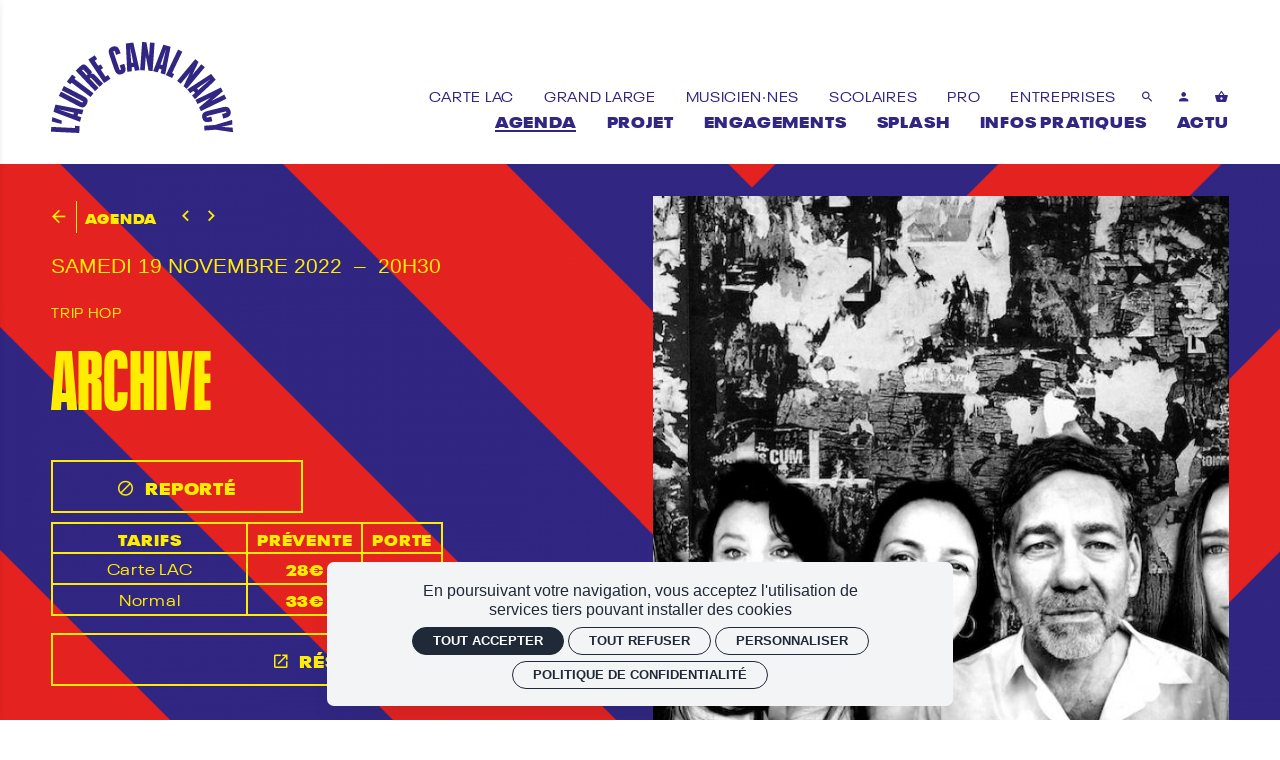

--- FILE ---
content_type: text/html; charset=utf-8
request_url: https://lautrecanalnancy.fr/agenda/archive-2
body_size: 32614
content:
<!doctype html>
<html lang="fr" class="no-js html-site">
    <head>
        <meta charset="utf-8">

        <!--[if IE]><![endif]-->
<link rel="canonical" href="/agenda/archive-2" hreflang="fr" />
<link rel="shortlink" href="/node/15354" hreflang="fr" />
<meta name="description" content="REPORT

Archive a annoncé le report forcé de sa tournée européenne de cette année, suite au diagnostic de cancer de Darius Keeler.

La tournée européenne devait se dérouler en octobre et novembre et le groupe devait donner quelques-uns des plus grands concerts de sa carrière à ce jour.

Darius a été diagnostiqué d’un cancer du côlon à la fin du mois dernier et a subi une opération à Londres peu de temps après le diagnostic. L’opération est un succès et le pronostic pour un rétablissement complet est extrêmement favorable.

Le groupe espérait que Darius serait rétabli à temps pour que la tournée puisse avoir lieu comme prévu, mais sur les conseils du chirurgien, il est préférable de reprogrammer la tournée pour qu’il puisse récupérer totalement.

La date est en cours de report. Les billets restent valables pour cette nouvelle date, remboursement possible&amp;nbsp;jusqu’au Lundi 19 Décembre 2022 inclus.
" />
<meta property="og:locale" content="fr_FR" />
<meta property="og:type" content="website" />
<meta property="og:site_name" content="L&#039;Autre Canal Nancy" />
<meta property="og:url" content="https://lautrecanalnancy.fr/agenda/archive-2" />
<meta property="og:title" content="Archive" />
<meta property="og:description" content="sam. 19 nov. 20H30 / L&#039;Autre Canal" />
<meta property="og:image" content="https://lautrecanalnancy.fr/sites/default/files/lautrecanal/styles/facebook_partage/public/ged/archive_photo_credit_paul_spencer_copie.jpg?itok=7KnszK6m" />
<meta property="og:image:type" content="image/jpeg" />
<meta property="og:image:width" content="1111" />
<meta property="og:image:height" content="574" />
<meta property="twitter:card" content="summary" />
<meta property="twitter:site" content="L&#039;Autre Canal Nancy" />
<meta property="twitter:creator" content="L&#039;Autre Canal Nancy" />
<meta property="twitter:title" content="Archive" />
<meta property="twitter:description" content="sam. 19 nov. 20H30 / L&#039;Autre Canal" />
<meta property="twitter:image" content="https://lautrecanalnancy.fr/sites/default/files/lautrecanal/styles/facebook_partage/public/ged/archive_photo_credit_paul_spencer_copie.jpg?itok=7KnszK6m" />
<script type="application/ld+json">{"@context":"http://schema.org","@type":"Event","name":"Archive","inLanguage":"fr","startDate":"2022-11-19T20:30","endDate":"2022-11-19T20:30","eventStatus":"https://schema.org/EventPostponed","eventAttendanceMode":"https://schema.org/OfflineEventAttendanceMode","location":{"@type":"Place","name":"L'Autre Canal Nancy","address":"L'Autre Canal"},"image":["https://lautrecanalnancy.fr/sites/default/files/lautrecanal/styles/facebook_partage/public/ged/archive_photo_credit_paul_spencer_copie.jpg?itok=7KnszK6m"],"description":"REPORT\r\n\r\nArchive a annonc\u00e9 le report forc\u00e9 de sa tourn\u00e9e europ\u00e9enne de cette ann\u00e9e, suite au diagnostic de cancer de Darius Keeler.\r\n\r\nLa tourn\u00e9e europ\u00e9enne devait se d\u00e9rouler en octobre et novembre et le groupe devait donner quelques-uns des plus grands concerts de sa carri\u00e8re \u00e0 ce jour.\r\n\r\nDarius a \u00e9t\u00e9 diagnostiqu\u00e9 d\u2019un cancer du c\u00f4lon \u00e0 la fin du mois dernier et a subi une op\u00e9ration \u00e0 Londres peu de temps apr\u00e8s le diagnostic. L\u2019op\u00e9ration est un succ\u00e8s et le pronostic pour un r\u00e9tablissement complet est extr\u00eamement favorable.\r\n\r\nLe groupe esp\u00e9rait que Darius serait r\u00e9tabli \u00e0 temps pour que la tourn\u00e9e puisse avoir lieu comme pr\u00e9vu, mais sur les conseils du chirurgien, il est pr\u00e9f\u00e9rable de reprogrammer la tourn\u00e9e pour qu\u2019il puisse r\u00e9cup\u00e9rer totalement.\r\n\r\nLa date est en cours de report. Les billets restent valables pour cette nouvelle date, remboursement possible&nbsp;jusqu\u2019au Lundi 19 D\u00e9cembre 2022 inclus.\r\n","offers":{"@type":"Offer","availability":"http://schema.org/InStock","url":"https://lautrecanalnancy.fr/agenda/archive-2","description":"\r \t\r \t\t\r \t\t\tTARIFS\r \t\t\tPr\u00e9vente\r \t\t\tPorte\r \t\t\r \t\t\r \t\t\tCarte LAC\r \t\t\t28\u20ac\r \t\t\t33\u20ac\r \t\t\r \t\t\r \t\t\tNormal\r \t\t\t33\u20ac\r \t\t\t36\u20ac\r \t\t\r \t\r \r ","price":"36","priceCurrency":"EUR","validFrom":"2022-11-19T20:30","validThrough":"2022-11-19T20:30"},"organizer":{"@type":"Organization","name":"LAC + Label LN","url":"https://lautrecanalnancy.fr"},"performer":[[{"@type":"PerformingGroup","name":"Archive","description":"2025 sonne comme un retour aux bases pour le collectif Archive et pour le plus grand bonheur des fans. Apr\u00e8s l\u2019accueil ultra positif de l\u2019annonce d\u2019une tourn\u00e9e europ\u00e9enne lors de laquelle le groupe interpr\u00e9tera ses 1ers albums pour la toute premi\u00e8re fois, 3 nouvelles dates s\u2019ajoutent en France dont une \u00e0 Nancy avec une setlist exceptionnelle compos\u00e9e des titres de You All Look The Same To Me et Controlling Crowds I-III.\r\n\r\nLe groupe a d\u00e9voil\u00e9 \u00e9galement un nouveau single, Personal Army, dans lequel figure l'ancien chanteur Craig Walker. La chanson a \u00e9t\u00e9 travaill\u00e9e \u00e0 l'origine pendant les sessions d'enregistrement de l'album Noise du groupe, sorti en 2004.\r\n"}]]}</script>
<link rel="shortcut icon" href="https://lautrecanalnancy.fr/sites/all/themes/t_lautrecanal/favicon.ico" />
<link rel="preload" href="https://billetterie.lautrecanalnancy.fr/concorde/@customer" as="script" />


        <title>Archive | L&#039;Autre Canal Nancy</title>
        <meta name="viewport" content="width=device-width, initial-scale=1.0">

        <!-- start Favicon -->
<link rel="apple-touch-icon" sizes="180x180" href="/sites/all/themes/t_lautrecanal/favicon/apple-touch-icon.png">
<link rel="icon" type="image/png" sizes="32x32" href="/sites/all/themes/t_lautrecanal/favicon/favicon-32x32.png">
<link rel="icon" type="image/png" sizes="16x16" href="/sites/all/themes/t_lautrecanal/favicon/favicon-16x16.png">
<link rel="manifest" href="/sites/all/themes/t_lautrecanal/favicon/site.webmanifest">
<link rel="mask-icon" href="/sites/all/themes/t_lautrecanal/favicon/safari-pinned-tab.svg" color="#fe0000">
<link rel="shortcut icon" href="/sites/all/themes/t_lautrecanal/favicon/favicon.ico">
<meta name="msapplication-TileColor" content="#fe0000">
<meta name="msapplication-config" content="/sites/all/themes/t_lautrecanal/favicon/browserconfig.xml">
<meta name="theme-color" content="#fe0000">
<!-- finish Favicon -->


        <!-- Utilisé pour géré le thème de l'autre canal -->
				<style type="text/css">
    
  :root {

    --illustration-theme-path: url("https://lautrecanalnancy.fr/sites/default/files/lautrecanal/styles/auto_1920/public/ged/fond_png.png?itok=hhixuQBz");

    --base: #FFFFFF;
    --base-content: #312783;

    --primary: #312783; 
    --primary-title: #FFFFFF;
    --primary-content: #FEED00;

    --secondary: #FC6DA5; 
    --secondary-title: #FFFFFF;
    --secondary-content: #FFFFFF;

  }

</style>

        <link rel="stylesheet" href="/sites/default/files/lautrecanal/advagg_css/css__Za3dhU__A6PfYexnmn41VjDNjMUqmKwSg8_yJ-79c7k__4L1eKf-OGoyLMlxzMtayVdTLsiPhGzdP0kSyIorLF-k__msatfLVJYsKULiLekA23rsLiDdWCKDfA95Z_zKiLjOA.css" />


        <script src="/sites/all/themes/tssks/js/libs/modernizr-custom.js"></script>

        <!--[if IEMobile]>
            <meta http-equiv="cleartype" content="on">
        <![endif]-->

    </head>
    <body class="html not-front not-logged-in one-sidebar sidebar-first page-node page-node- page-node-15354 node-type-editorial  page-main-menu main-menu-cat0 no-colonne hidden-menu-footer hidden-menu-ar-home  page-main-menu main-menu-cat0 no-colonne hidden-menu-footer hidden-menu-ar-home-enfant anonymous-user  forme-evenement  level- i18n-fr user-offline cbp-spmenu-push " >

            

            <sonic-tickets-app storeUrl=https://billetterie.lautrecanalnancy.fr token=eyJ0eXAiOiJKV1QiLCJhbGciOiJSUzI1NiJ9.eyJpc3MiOiJUb2tlbiBzaXRlIEwnQXV0cmUgQ2FuYWwgTmFuY3kiLCJhdWQiOiJsYXV0cmVjYW5hbG5hbmN5LmZyIiwiaWF0IjoxNzEzOTUyMjMwLCJzdWIiOjAsImV4cCI6NDg2OTYyOTQzMH0.R_TjTKFWTUMlYtnJ5lTMHN8egYDHYPnROPLIpGnf5r_yzo9TNwz8ooiXlpHcJKqbWo-4zzpT6aGW-q6ueij8eeR1Tj3_H0PHTx-f4P5kazrBr9k6feE8CEsHmtOgaGQg_9ype7s32u1Jxj-E5Jx7wlDiyHrYb2MB7kM_RNIfC8w tokenProvider=https://billetterie.lautrecanalnancy.fr/api/v2/token customRoutes={"cart":"\/panier","checkout":"\/panier#checkout","account":"\/mon-compte","event":"\/ticketing\/event\/:slug","agenda":"\/agenda","carpooling":"\/j-ai-un-code-promo-0"}  >
              

              
                    <a href="#website-main" class="sr-only sr-only-focusable btn-skip btn btn-default btn-block" aria-label="Aller au contenu principal">
                       Aller au contenu principal
                    </a>

                    
                    <div id="website-container" class="website-container clearfix">
                          
  <div class="container-fluid website-header-container">
    <!-- ** HEADER MOBILE ** -->
    <header
        id="website-header-mobile"
        class="website-header-mobile hidden-iframe hidden-print hidden-md hidden-lg"
    >
        <!-- bouton menu mobile -->
        <div class="mobile-bouton-container">
            <button
                id="menu-mobile-bouton"
                class="menu-mobile-bouton"
                aria-label="menu"
            >
                <i class="zmdi zmdi-menu" aria-hidden="true"></i>
            </button>
        </div>

        <div class="website-logo ssks-logo-mobile">
            <a href="/" class="lien-logo ssks-header-logo" aria-label="Accueil">
                <svg version="1.0" xmlns="http://www.w3.org/2000/svg" width="4666.667" height="2340" viewBox="0 0 3500 1755">
  <path d="M1733.4 271.3c-10.6 149.1-19.1 271.3-19 271.4.5.6 87.8 6.5 88.2 6 .3-.3 5-62.9 10.3-139.1 5.4-76.3 10-138.8 10.2-139.1.3-.2 11.9 63.1 25.9 140.6 14 77.6 25.8 141.6 26.2 142.2.8 1.3 77.9 7 78.9 5.9.7-.8 38.9-541.5 38.3-542.1-.3-.4-88.4-6.9-88.4-6.6 0 2.2-19.1 268.9-19.3 269.1-.1.1-11.2-61-24.6-135.9-13.5-74.9-24.9-136.7-25.5-137.3-.7-.7-16.8-2.2-41.1-3.8-22-1.5-40.2-2.7-40.5-2.6-.3 0-9.1 122.1-19.6 271.3zM1509.5 19.9l-70 9.6.2 6c1.5 38.5 25.8 539.2 26.2 539.6.3.3 20.6-2.1 45.1-5.5 35.5-4.9 44.5-6.4 44.7-7.6.2-.8-1-17.9-2.6-38-1.5-20.1-2.7-36.6-2.7-36.7.4-.6 46.8-6.4 47.3-5.9.3.3 3.9 17.1 7.9 37.2 4.1 20.2 7.5 36.8 7.6 36.9 1.1.6 89.2-12.2 89.5-13.1.3-.8-116-515-119.6-528.9-.4-1.6-1.4-3.1-2.2-3.1-.8-.1-32.9 4.2-71.4 9.5zm42.1 228.8C1567.8 330 1581 397 1581 397.6c0 1.3-35.8 6.1-36.9 4.8-.4-.5-5.6-65.9-11.5-145.4s-11-147.4-11.3-151c-.3-3.6-.3-6.2.1-5.8.4.3 14 67.2 30.2 148.5zM2064.9 302c-52.9 137.8-97 252.6-98 255.1l-1.8 4.7 43.7 12.4c29.8 8.6 43.9 12.2 44.3 11.4.4-.6 6.2-16.6 12.9-35.6s12.3-34.6 12.5-34.8c.3-.3 45.6 12.5 46 13 .1.2-3.5 16.9-8 37.3-4.6 20.3-8.2 37.1-8.1 37.2 0 .1 19.7 5.8 43.6 12.6 42.4 12.1 43.5 12.4 44.2 10.3 1.1-3.3 103.8-533.9 103.4-534.3-.2-.2-31.4-9.2-69.4-20.1l-69.1-19.8-96.2 250.6zm110.6-3.8c-18 81-32.8 147.4-33 147.6-.3.3-35.7-9.7-36.2-10.2-.2-.1 22.4-64.5 50.2-143.1 27.8-78.5 50.5-143.1 50.6-143.4 0-.3.3-.1.5.6.3.6-14.2 67.4-32.1 148.5zM1216.4 83.1c-15.9 1.2-38.2 7.7-55.5 16.4-16.9 8.5-31.7 21.6-39.7 35.1-8.3 14.1-13.2 35.8-11.7 52.9 1.9 23.6 11.3 55.5 47.5 161.9 55.6 163.2 68.8 199.7 81.2 223.8 10.9 21.1 25.8 36.7 43.3 45.2 14.4 7 19.5 8.1 38 8 14 0 17.4-.3 26.7-2.7 12.9-3.2 27.4-8.5 38.3-14 20.8-10.4 33.3-22.6 42-40.8 5.9-12.5 7.7-21.3 7.7-37.4 0-16.2-2.1-29.7-8.2-53-4-15.6-16.6-55.4-17.9-56.8-.6-.6-85.6 27.5-86.8 28.7-.1.1 4 12.9 9.3 28.5 9.2 27.4 14.4 45.3 14.4 49.3 0 6.2-7.4 11.7-15.6 11.8-5 0-8.8-2.7-11-7.8-3.1-7.1-18.5-51.7-58.4-168.2-53-154.9-60.1-176.2-60.3-180.8-.1-4.6 2.1-8.5 6.5-11.2 4.7-2.9 10-3.4 13.8-1.5 4.3 2.2 9.6 13.5 18.9 40.5 12.7 36.4 12.8 36.5 14.5 36.2 1.2-.2 77.5-26.2 84.3-28.7.8-.3-.5-5.2-4.3-16.2-21.7-62.2-33.9-85.1-53.2-100.5-18.2-14.4-38.7-20.4-63.8-18.7zM2326.3 391.3c-63.9 134.3-116.3 244.8-116.5 245.5-.2.9 20.1 11.1 59.2 29.8 32.7 15.6 60 28.4 60.6 28.4 1.3 0 37.7-75.9 37-77.4-.2-.6-8.6-4.9-18.5-9.5-10-4.7-18.1-8.9-18.1-9.4 0-.4 43.8-92.9 97.4-205.5 53.6-112.6 97.6-205.3 97.8-206.1.2-1-12.1-7.4-40.1-20.8-22.2-10.6-40.9-19.3-41.5-19.3-.6 0-53.4 109.9-117.3 244.3zM779.9 296.6c-33.2 22.2-60.8 41-61.3 41.7-.6 1 44 68.4 149.4 225.8 82.7 123.4 150.8 225 151.4 225.7.9.9 14.1-7.5 61.6-39.3 33.3-22.3 60.8-40.9 61.3-41.4.8-.8-45.9-72.1-47.2-72.1-.4 0-11 6.9-23.6 15.4l-22.9 15.3-15-22.1c-14.6-21.7-73.6-110.1-74.9-112.2-.4-.6 8.4-7.1 21.4-15.9 15.4-10.3 21.9-15.2 21.5-16.2-.3-.8-11-16.9-23.7-35.9-14.8-22-23.6-34.3-24.5-34-.7.3-10.8 6.8-22.4 14.6-11.7 7.8-21.6 13.8-22 13.3-1.9-2-66-98.2-66-99 0-.4 10.2-7.5 22.6-15.7 12.4-8.3 22.7-15.3 22.9-15.6.2-.3-10.5-16.9-23.9-36.7l-24.3-36.1-60.4 40.4zM2600.3 539.6c-95.6 114.7-173.9 209-174.1 209.4-.4 1 65.5 56.2 67.3 56.4.7 0 40.7-47.4 89-105.4 48.2-58 88.6-106.4 89.7-107.5 2.5-2.5 4.5-7-64.6 137.9-31.7 66.5-57.8 121.2-57.9 121.7-.3 1 59.4 50.9 60.8 50.8.7 0 320.5-383.2 345.8-414.3l2.7-3.4-33.7-28.1c-18.5-15.5-34.1-28.1-34.5-28.1-.4 0-38.9 45.8-85.4 101.7-46.5 56-85.5 102.7-86.6 103.8-1.6 1.6-1.3.7 1-4 1.6-3.3 28.7-59.9 60.2-125.9 39.6-82.8 57-120.3 56.4-121.2-.5-.7-14.7-12.8-31.6-26.8L2774 331l-173.7 208.6zM617.5 433c-11.7 2.3-25.7 9.6-38.7 20.2-9.4 7.7-103.8 96.6-103.8 97.8 0 1 370.6 395.2 372 395.8.6.2 47.3-43 62.4-57.8l4.9-4.8-80.3-85.3c-44.2-47-82.7-87.9-85.7-91l-5.5-5.6 7.8-6.7c7-5.9 8.2-6.6 12.1-6.6 2.4 0 5.5.8 7 1.7 1.9 1.3 90.5 94.9 163.3 172.7 1.7 1.7 3 .7 34.9-29.4 18.2-17.2 33.1-31.6 33.1-32.1 0-1.2-157.8-168.8-164.9-175.1-7.2-6.5-16-12.2-22.9-14.9-11.7-4.6-27.5-2.4-40.1 5.5L769 620l5-7.5c12.2-18.8 12.9-34 2.1-50.1C765.7 547 681.2 458.1 666 446.6c-15.3-11.5-33.4-16.6-48.5-13.6zm6.6 103.6c2.3 1.6 17.4 16.8 33.4 33.9 43.2 45.9 43.7 46.5 43.9 54 .1 4.8-2.3 8.6-9.3 14.4l-4.9 4.1-45.3-48.1c-25-26.5-45.5-48.7-45.7-49.4-.3-1.2 8-8.9 12.3-11.4 3.3-1.9 11-.7 15.6 2.5zM2861 758.1c-119.6 78.1-222.5 145.2-228.7 149.2l-11.2 7.3 27 34.4c14.9 19 27.6 35.1 28.4 35.9 1.1 1.2 6-1.9 32-19.8 16.8-11.6 31-21.2 31.4-21.4.8-.2 30.1 36.2 30 37.3 0 .4-43.8 39.5-53.9 48.1l-3 2.6 26.6 33.9c14.6 18.6 27.4 34.7 28.4 35.8 1.7 1.8 7.4-3.5 200.9-184.9 183.2-171.8 199.1-186.9 197.9-188.6-2.9-4.3-87.3-111.8-87.8-111.8-.3 0-98.4 63.9-218 142zm198.9-34.8c-.2.2-50.8 45.1-112.4 99.8-61.7 54.7-112.7 99.9-113.6 100.6-1.2 1-3.3-1.2-13.1-13.7l-11.7-14.9 58.2-40.3c32-22.1 88.3-61 125.1-86.5 36.8-25.4 67.2-46.1 67.4-45.8.3.3.3.7.1.8zM403.3 632.8c-15.7 20.1-98.8 130.4-98.8 131.3 0 1.1 66.5 51.9 68 51.8.6 0 4.7-5 9.3-11.2 4.5-6.2 9.8-13 11.6-15.1l3.3-4L579 923.9c100.2 76.1 182.6 137.9 183 137.4 2.7-3.2 54.2-71.7 54.5-72.7.2-.6-80.4-62.3-179.1-137.1-98.7-74.8-180.7-136.9-182.1-138.1l-2.7-2.1 11.9-15.7c6.5-8.6 11.6-15.8 11.4-15.9-6.3-4.9-66.8-50.5-67.6-51-.8-.5-2.6 1-5 4.1zM235.8 871.7c-6.5 12.5-16 30.9-21.2 40.9l-9.5 18.1 52.7 27.5c29 15.1 119.1 62.1 200.2 104.4 109.1 56.9 148.5 77.9 151.2 80.6 4.8 4.8 5.6 9.1 3 15.2-2.2 4.8-7 8.6-10.9 8.6-1.2 0-4.4-.7-6.9-1.6-2.6-.9-93.7-48-202.3-104.7-108.7-56.6-198.3-103.2-199.1-103.4-1.1-.3-7.1 10.3-22.8 40.3-11.7 22.4-20.9 41-20.5 41.4 1 .9 380.2 198.6 395.3 206.1 40.2 20 71.6 22.1 97.8 6.8 3.1-1.9 10.5-8.1 16.3-13.9 12.1-11.9 21.5-25.4 30.4-43.5 29.4-60.1 17.3-102.5-38.5-135.4-12.2-7.2-398.8-209-401.7-209.7-1.5-.4-4.1 4-13.5 22.3zM3023 997.1c-133.9 65.4-243.9 119-244.4 119.2-.7.2 19.7 43.3 34.5 72.9l3.8 7.6 115.8-56.5c138.3-67.5 137.6-67.2 134.3-64-1.4 1.3-51 43.5-110.2 93.6-59.3 50.2-107.8 91.6-107.8 92.1 0 .9 33.5 69.9 34.4 70.7.3.3 453.6-220.1 483.3-235.1l6.3-3.1-19.1-39c-10.4-21.5-19.4-39.4-19.8-39.8-.4-.4-46.7 21.6-102.7 48.9-141.1 68.8-141.7 69.1-137.2 65.1 2.1-1.7 49.9-42.1 106.2-89.7 69.1-58.3 102.5-87.1 102.3-88.2-.3-2.1-35-73.8-35.7-73.7-.3.1-110.1 53.6-244 119zM85.5 1208.2c-3.4 9.5-38.4 137.3-37.8 137.9.4.4 115.3 44.2 255.3 97.3 218.8 82.9 254.6 96.2 255.2 94.8 2.6-6.1 24-85.4 23.2-86.1-.5-.5-16.7-6.3-36-13.1l-35.1-12.2 4.4-15.1c2.4-8.4 5.3-18.7 6.4-23 1.4-5 2.6-7.7 3.5-7.7.8 0 17.1 3.4 36.2 7.5 19.1 4.2 35.3 7.7 36.1 7.8 1 .1 4.8-11.9 13.6-43.3 6.8-23.9 12-43.8 11.7-44.1-.4-.3-120.4-23.2-266.7-50.8-146.3-27.6-266.8-50.5-267.8-50.7-.9-.3-1.9.1-2.2.8zm208.3 122.7c80.4 17.5 146.5 32.1 146.8 32.4.9.9-8.9 35.7-10.1 35.7-1.9.1-286.5-99.4-286.5-100.1 0-.4.8-.5 1.8-.3.9.3 67.5 14.8 148 32.3zM3345.7 1251c-26.3 3-67 12.2-205.4 46.5-149.9 37.1-173 44.1-195.4 59-28.7 19.1-42.4 48.8-38.9 84.2 1.9 19 8.2 41.7 15.7 56.8 13.4 26.7 36.4 42.9 66.3 46.6 10.7 1.3 29 .7 44.5-1.6 23.9-3.4 71.8-14.1 71.2-15.9-.2-.6-5.2-20.7-11.1-44.7l-10.7-43.6-14.2 3.4c-55.3 13.4-65.3 15.1-70.2 11.9-3.5-2.3-5.5-7.3-5.5-13.5 0-6.6 2.6-9.6 10.5-12.2 6-2 89.9-23 229.5-57.4 106.1-26.2 116.7-28.7 124-29.2 5.7-.5 6.9-.2 9.4 1.8 5 3.9 7.1 12.5 4.5 18.2-.6 1.4-2.8 3.4-4.8 4.5-4.6 2.6-24.3 8.4-52.1 15.2-11.8 2.9-21.9 5.6-22.4 6-.6.7 19.9 87.3 21 88.9.4.5 21.4-4.7 42.2-10.5 31.7-8.8 53.8-17.6 66.6-26.8 8-5.7 19.2-17.6 24-25.4 11.4-18.8 15.2-43.2 10.6-69.4-9-52-34.2-83-74.2-91.2-9.8-2-25.2-2.7-35.1-1.6zM26 1450.2c-.1.7-2.7 19.4-5.9 41.6l-5.8 40.2 4.1 1.1c2.3.6 44 11.6 92.8 24.3l88.7 23.2 1-6.1c2.6-15.5 8.3-57.7 7.8-58.1-.6-.7-180.8-67.4-181.9-67.4-.4 0-.8.6-.8 1.2zM3317.5 1551.5l-161 48.2-105.5 7.8c-58 4.3-105.6 7.9-105.8 8.1-.7.5 6.1 89.9 6.9 90.8.4.4 47.8-2.6 106.6-6.9l105.8-7.8 167.4 24.2c92 13.3 167.6 24 167.8 23.7.7-.6-5.8-87-6.6-87.7-.3-.4-48.4-3.8-106.8-7.5-58.4-3.8-106-7.1-105.7-7.3.3-.3 47.1-10.7 104-23.2s103.7-22.9 104-23.2c.3-.3-.8-19.2-2.5-42-1.7-22.7-3.1-42.4-3.1-43.5 0-1.6-.6-2.2-2.2-2.1-1.3.1-74.7 21.8-163.3 48.4zM463.7 1617.7c-.3.5-.8 9.9-1.2 21l-.7 20.3-2.7-.1c-1.4 0-104.1-4.9-228.1-10.8-124-6-225.8-10.5-226.2-10.2-1.1.9-5.1 90.2-4.1 91 .9.8 542.1 26.6 542.8 25.9.7-.7 6.8-132.8 6.2-133.4-.6-.6-69.2-4.3-80.4-4.4-2.8 0-5.4.3-5.6.7z"/>
</svg>
            </a>
        </div>
        <div class="btn-panier-mobile">
            <a
                href="/panier"
                aria-label="Voir mon panier"
                class="tooltip-item btn-avec-indication"
                data-placement="bottom"
                data-original-title="Voir mon panier"
            >
                <sonic-cart-icon
                    ><i class="zmdi zmdi-shopping-basket" slot="icon"></i
                ></sonic-cart-icon>
            </a>
        </div>
    </header>

    <!-- ** HEADER DESKTOP ** -->
    <header
        id="website-header"
        class="website-header hidden-iframe hidden-print hidden-xs hidden-sm"
    >
        <!-- pre-header -->

        <div class="website-logo desktop-logo">
            <h1 class="m-0 p-0">
                <a
                    href="/"
                    class="lien-logo ssks-header-logo"
                    aria-label="Accueil"
                >
                    <svg version="1.0" xmlns="http://www.w3.org/2000/svg" width="4666.667" height="2340" viewBox="0 0 3500 1755">
  <path d="M1733.4 271.3c-10.6 149.1-19.1 271.3-19 271.4.5.6 87.8 6.5 88.2 6 .3-.3 5-62.9 10.3-139.1 5.4-76.3 10-138.8 10.2-139.1.3-.2 11.9 63.1 25.9 140.6 14 77.6 25.8 141.6 26.2 142.2.8 1.3 77.9 7 78.9 5.9.7-.8 38.9-541.5 38.3-542.1-.3-.4-88.4-6.9-88.4-6.6 0 2.2-19.1 268.9-19.3 269.1-.1.1-11.2-61-24.6-135.9-13.5-74.9-24.9-136.7-25.5-137.3-.7-.7-16.8-2.2-41.1-3.8-22-1.5-40.2-2.7-40.5-2.6-.3 0-9.1 122.1-19.6 271.3zM1509.5 19.9l-70 9.6.2 6c1.5 38.5 25.8 539.2 26.2 539.6.3.3 20.6-2.1 45.1-5.5 35.5-4.9 44.5-6.4 44.7-7.6.2-.8-1-17.9-2.6-38-1.5-20.1-2.7-36.6-2.7-36.7.4-.6 46.8-6.4 47.3-5.9.3.3 3.9 17.1 7.9 37.2 4.1 20.2 7.5 36.8 7.6 36.9 1.1.6 89.2-12.2 89.5-13.1.3-.8-116-515-119.6-528.9-.4-1.6-1.4-3.1-2.2-3.1-.8-.1-32.9 4.2-71.4 9.5zm42.1 228.8C1567.8 330 1581 397 1581 397.6c0 1.3-35.8 6.1-36.9 4.8-.4-.5-5.6-65.9-11.5-145.4s-11-147.4-11.3-151c-.3-3.6-.3-6.2.1-5.8.4.3 14 67.2 30.2 148.5zM2064.9 302c-52.9 137.8-97 252.6-98 255.1l-1.8 4.7 43.7 12.4c29.8 8.6 43.9 12.2 44.3 11.4.4-.6 6.2-16.6 12.9-35.6s12.3-34.6 12.5-34.8c.3-.3 45.6 12.5 46 13 .1.2-3.5 16.9-8 37.3-4.6 20.3-8.2 37.1-8.1 37.2 0 .1 19.7 5.8 43.6 12.6 42.4 12.1 43.5 12.4 44.2 10.3 1.1-3.3 103.8-533.9 103.4-534.3-.2-.2-31.4-9.2-69.4-20.1l-69.1-19.8-96.2 250.6zm110.6-3.8c-18 81-32.8 147.4-33 147.6-.3.3-35.7-9.7-36.2-10.2-.2-.1 22.4-64.5 50.2-143.1 27.8-78.5 50.5-143.1 50.6-143.4 0-.3.3-.1.5.6.3.6-14.2 67.4-32.1 148.5zM1216.4 83.1c-15.9 1.2-38.2 7.7-55.5 16.4-16.9 8.5-31.7 21.6-39.7 35.1-8.3 14.1-13.2 35.8-11.7 52.9 1.9 23.6 11.3 55.5 47.5 161.9 55.6 163.2 68.8 199.7 81.2 223.8 10.9 21.1 25.8 36.7 43.3 45.2 14.4 7 19.5 8.1 38 8 14 0 17.4-.3 26.7-2.7 12.9-3.2 27.4-8.5 38.3-14 20.8-10.4 33.3-22.6 42-40.8 5.9-12.5 7.7-21.3 7.7-37.4 0-16.2-2.1-29.7-8.2-53-4-15.6-16.6-55.4-17.9-56.8-.6-.6-85.6 27.5-86.8 28.7-.1.1 4 12.9 9.3 28.5 9.2 27.4 14.4 45.3 14.4 49.3 0 6.2-7.4 11.7-15.6 11.8-5 0-8.8-2.7-11-7.8-3.1-7.1-18.5-51.7-58.4-168.2-53-154.9-60.1-176.2-60.3-180.8-.1-4.6 2.1-8.5 6.5-11.2 4.7-2.9 10-3.4 13.8-1.5 4.3 2.2 9.6 13.5 18.9 40.5 12.7 36.4 12.8 36.5 14.5 36.2 1.2-.2 77.5-26.2 84.3-28.7.8-.3-.5-5.2-4.3-16.2-21.7-62.2-33.9-85.1-53.2-100.5-18.2-14.4-38.7-20.4-63.8-18.7zM2326.3 391.3c-63.9 134.3-116.3 244.8-116.5 245.5-.2.9 20.1 11.1 59.2 29.8 32.7 15.6 60 28.4 60.6 28.4 1.3 0 37.7-75.9 37-77.4-.2-.6-8.6-4.9-18.5-9.5-10-4.7-18.1-8.9-18.1-9.4 0-.4 43.8-92.9 97.4-205.5 53.6-112.6 97.6-205.3 97.8-206.1.2-1-12.1-7.4-40.1-20.8-22.2-10.6-40.9-19.3-41.5-19.3-.6 0-53.4 109.9-117.3 244.3zM779.9 296.6c-33.2 22.2-60.8 41-61.3 41.7-.6 1 44 68.4 149.4 225.8 82.7 123.4 150.8 225 151.4 225.7.9.9 14.1-7.5 61.6-39.3 33.3-22.3 60.8-40.9 61.3-41.4.8-.8-45.9-72.1-47.2-72.1-.4 0-11 6.9-23.6 15.4l-22.9 15.3-15-22.1c-14.6-21.7-73.6-110.1-74.9-112.2-.4-.6 8.4-7.1 21.4-15.9 15.4-10.3 21.9-15.2 21.5-16.2-.3-.8-11-16.9-23.7-35.9-14.8-22-23.6-34.3-24.5-34-.7.3-10.8 6.8-22.4 14.6-11.7 7.8-21.6 13.8-22 13.3-1.9-2-66-98.2-66-99 0-.4 10.2-7.5 22.6-15.7 12.4-8.3 22.7-15.3 22.9-15.6.2-.3-10.5-16.9-23.9-36.7l-24.3-36.1-60.4 40.4zM2600.3 539.6c-95.6 114.7-173.9 209-174.1 209.4-.4 1 65.5 56.2 67.3 56.4.7 0 40.7-47.4 89-105.4 48.2-58 88.6-106.4 89.7-107.5 2.5-2.5 4.5-7-64.6 137.9-31.7 66.5-57.8 121.2-57.9 121.7-.3 1 59.4 50.9 60.8 50.8.7 0 320.5-383.2 345.8-414.3l2.7-3.4-33.7-28.1c-18.5-15.5-34.1-28.1-34.5-28.1-.4 0-38.9 45.8-85.4 101.7-46.5 56-85.5 102.7-86.6 103.8-1.6 1.6-1.3.7 1-4 1.6-3.3 28.7-59.9 60.2-125.9 39.6-82.8 57-120.3 56.4-121.2-.5-.7-14.7-12.8-31.6-26.8L2774 331l-173.7 208.6zM617.5 433c-11.7 2.3-25.7 9.6-38.7 20.2-9.4 7.7-103.8 96.6-103.8 97.8 0 1 370.6 395.2 372 395.8.6.2 47.3-43 62.4-57.8l4.9-4.8-80.3-85.3c-44.2-47-82.7-87.9-85.7-91l-5.5-5.6 7.8-6.7c7-5.9 8.2-6.6 12.1-6.6 2.4 0 5.5.8 7 1.7 1.9 1.3 90.5 94.9 163.3 172.7 1.7 1.7 3 .7 34.9-29.4 18.2-17.2 33.1-31.6 33.1-32.1 0-1.2-157.8-168.8-164.9-175.1-7.2-6.5-16-12.2-22.9-14.9-11.7-4.6-27.5-2.4-40.1 5.5L769 620l5-7.5c12.2-18.8 12.9-34 2.1-50.1C765.7 547 681.2 458.1 666 446.6c-15.3-11.5-33.4-16.6-48.5-13.6zm6.6 103.6c2.3 1.6 17.4 16.8 33.4 33.9 43.2 45.9 43.7 46.5 43.9 54 .1 4.8-2.3 8.6-9.3 14.4l-4.9 4.1-45.3-48.1c-25-26.5-45.5-48.7-45.7-49.4-.3-1.2 8-8.9 12.3-11.4 3.3-1.9 11-.7 15.6 2.5zM2861 758.1c-119.6 78.1-222.5 145.2-228.7 149.2l-11.2 7.3 27 34.4c14.9 19 27.6 35.1 28.4 35.9 1.1 1.2 6-1.9 32-19.8 16.8-11.6 31-21.2 31.4-21.4.8-.2 30.1 36.2 30 37.3 0 .4-43.8 39.5-53.9 48.1l-3 2.6 26.6 33.9c14.6 18.6 27.4 34.7 28.4 35.8 1.7 1.8 7.4-3.5 200.9-184.9 183.2-171.8 199.1-186.9 197.9-188.6-2.9-4.3-87.3-111.8-87.8-111.8-.3 0-98.4 63.9-218 142zm198.9-34.8c-.2.2-50.8 45.1-112.4 99.8-61.7 54.7-112.7 99.9-113.6 100.6-1.2 1-3.3-1.2-13.1-13.7l-11.7-14.9 58.2-40.3c32-22.1 88.3-61 125.1-86.5 36.8-25.4 67.2-46.1 67.4-45.8.3.3.3.7.1.8zM403.3 632.8c-15.7 20.1-98.8 130.4-98.8 131.3 0 1.1 66.5 51.9 68 51.8.6 0 4.7-5 9.3-11.2 4.5-6.2 9.8-13 11.6-15.1l3.3-4L579 923.9c100.2 76.1 182.6 137.9 183 137.4 2.7-3.2 54.2-71.7 54.5-72.7.2-.6-80.4-62.3-179.1-137.1-98.7-74.8-180.7-136.9-182.1-138.1l-2.7-2.1 11.9-15.7c6.5-8.6 11.6-15.8 11.4-15.9-6.3-4.9-66.8-50.5-67.6-51-.8-.5-2.6 1-5 4.1zM235.8 871.7c-6.5 12.5-16 30.9-21.2 40.9l-9.5 18.1 52.7 27.5c29 15.1 119.1 62.1 200.2 104.4 109.1 56.9 148.5 77.9 151.2 80.6 4.8 4.8 5.6 9.1 3 15.2-2.2 4.8-7 8.6-10.9 8.6-1.2 0-4.4-.7-6.9-1.6-2.6-.9-93.7-48-202.3-104.7-108.7-56.6-198.3-103.2-199.1-103.4-1.1-.3-7.1 10.3-22.8 40.3-11.7 22.4-20.9 41-20.5 41.4 1 .9 380.2 198.6 395.3 206.1 40.2 20 71.6 22.1 97.8 6.8 3.1-1.9 10.5-8.1 16.3-13.9 12.1-11.9 21.5-25.4 30.4-43.5 29.4-60.1 17.3-102.5-38.5-135.4-12.2-7.2-398.8-209-401.7-209.7-1.5-.4-4.1 4-13.5 22.3zM3023 997.1c-133.9 65.4-243.9 119-244.4 119.2-.7.2 19.7 43.3 34.5 72.9l3.8 7.6 115.8-56.5c138.3-67.5 137.6-67.2 134.3-64-1.4 1.3-51 43.5-110.2 93.6-59.3 50.2-107.8 91.6-107.8 92.1 0 .9 33.5 69.9 34.4 70.7.3.3 453.6-220.1 483.3-235.1l6.3-3.1-19.1-39c-10.4-21.5-19.4-39.4-19.8-39.8-.4-.4-46.7 21.6-102.7 48.9-141.1 68.8-141.7 69.1-137.2 65.1 2.1-1.7 49.9-42.1 106.2-89.7 69.1-58.3 102.5-87.1 102.3-88.2-.3-2.1-35-73.8-35.7-73.7-.3.1-110.1 53.6-244 119zM85.5 1208.2c-3.4 9.5-38.4 137.3-37.8 137.9.4.4 115.3 44.2 255.3 97.3 218.8 82.9 254.6 96.2 255.2 94.8 2.6-6.1 24-85.4 23.2-86.1-.5-.5-16.7-6.3-36-13.1l-35.1-12.2 4.4-15.1c2.4-8.4 5.3-18.7 6.4-23 1.4-5 2.6-7.7 3.5-7.7.8 0 17.1 3.4 36.2 7.5 19.1 4.2 35.3 7.7 36.1 7.8 1 .1 4.8-11.9 13.6-43.3 6.8-23.9 12-43.8 11.7-44.1-.4-.3-120.4-23.2-266.7-50.8-146.3-27.6-266.8-50.5-267.8-50.7-.9-.3-1.9.1-2.2.8zm208.3 122.7c80.4 17.5 146.5 32.1 146.8 32.4.9.9-8.9 35.7-10.1 35.7-1.9.1-286.5-99.4-286.5-100.1 0-.4.8-.5 1.8-.3.9.3 67.5 14.8 148 32.3zM3345.7 1251c-26.3 3-67 12.2-205.4 46.5-149.9 37.1-173 44.1-195.4 59-28.7 19.1-42.4 48.8-38.9 84.2 1.9 19 8.2 41.7 15.7 56.8 13.4 26.7 36.4 42.9 66.3 46.6 10.7 1.3 29 .7 44.5-1.6 23.9-3.4 71.8-14.1 71.2-15.9-.2-.6-5.2-20.7-11.1-44.7l-10.7-43.6-14.2 3.4c-55.3 13.4-65.3 15.1-70.2 11.9-3.5-2.3-5.5-7.3-5.5-13.5 0-6.6 2.6-9.6 10.5-12.2 6-2 89.9-23 229.5-57.4 106.1-26.2 116.7-28.7 124-29.2 5.7-.5 6.9-.2 9.4 1.8 5 3.9 7.1 12.5 4.5 18.2-.6 1.4-2.8 3.4-4.8 4.5-4.6 2.6-24.3 8.4-52.1 15.2-11.8 2.9-21.9 5.6-22.4 6-.6.7 19.9 87.3 21 88.9.4.5 21.4-4.7 42.2-10.5 31.7-8.8 53.8-17.6 66.6-26.8 8-5.7 19.2-17.6 24-25.4 11.4-18.8 15.2-43.2 10.6-69.4-9-52-34.2-83-74.2-91.2-9.8-2-25.2-2.7-35.1-1.6zM26 1450.2c-.1.7-2.7 19.4-5.9 41.6l-5.8 40.2 4.1 1.1c2.3.6 44 11.6 92.8 24.3l88.7 23.2 1-6.1c2.6-15.5 8.3-57.7 7.8-58.1-.6-.7-180.8-67.4-181.9-67.4-.4 0-.8.6-.8 1.2zM3317.5 1551.5l-161 48.2-105.5 7.8c-58 4.3-105.6 7.9-105.8 8.1-.7.5 6.1 89.9 6.9 90.8.4.4 47.8-2.6 106.6-6.9l105.8-7.8 167.4 24.2c92 13.3 167.6 24 167.8 23.7.7-.6-5.8-87-6.6-87.7-.3-.4-48.4-3.8-106.8-7.5-58.4-3.8-106-7.1-105.7-7.3.3-.3 47.1-10.7 104-23.2s103.7-22.9 104-23.2c.3-.3-.8-19.2-2.5-42-1.7-22.7-3.1-42.4-3.1-43.5 0-1.6-.6-2.2-2.2-2.1-1.3.1-74.7 21.8-163.3 48.4zM463.7 1617.7c-.3.5-.8 9.9-1.2 21l-.7 20.3-2.7-.1c-1.4 0-104.1-4.9-228.1-10.8-124-6-225.8-10.5-226.2-10.2-1.1.9-5.1 90.2-4.1 91 .9.8 542.1 26.6 542.8 25.9.7-.7 6.8-132.8 6.2-133.4-.6-.6-69.2-4.3-80.4-4.4-2.8 0-5.4.3-5.6.7z"/>
</svg>
                </a>
            </h1>
        </div>

        <div class="website-header-menus text-right">
            <div class="website-haut-container">
                <nav class="menu-haut" >
    <a href="/infos-pratiques/carte-lac" title="" class=" " target="_self" aria-label="Carte LAC">
        <span class="menu-texte menu-haut-texte">Carte LAC</span>
    </a>

    
    <a href="https://lautrecanalnancy.fr/projet/boussole/grand-large" title="" class=" " target="_self" aria-label="Grand Large">
        <span class="menu-texte menu-haut-texte">Grand Large</span>
    </a>

    
    <a href="https://lautrecanalnancy.fr/projet/boussole/service-aux-musicienes" title="" class=" " target="_self" aria-label="Musicien·nes">
        <span class="menu-texte menu-haut-texte">Musicien·nes</span>
    </a>

    
    <a href="https://lautrecanalnancy.fr/missions/action-artistique-et-culturelle/offre-scolaire" title="" class=" " target="_self" aria-label="Scolaires">
        <span class="menu-texte menu-haut-texte">Scolaires</span>
    </a>

    
    <a href="/espace-pro" title="" class=" " target="_self" aria-label="Pro">
        <span class="menu-texte menu-haut-texte">Pro</span>
    </a>

    
    <a href="https://lautrecanalnancy.fr/projet/passerelles" title="" class=" " target="_self" aria-label="Entreprises">
        <span class="menu-texte menu-haut-texte">Entreprises</span>
    </a>

    

</nav>

 


                <a
                    href="/rechercher"
                    aria-label="Rechercher"
                    class="tooltip-item btn-avec-indication"
                    data-placement="bottom"
                    data-original-title="Rechercher"
                >
                    <i class="zmdi zmdi-search"></i>
                </a>

                <a
                    href="/mon-compte"
                    aria-label="Mon compte"
                    class="btn-avec-indication tooltip-item"
                    data-placement="bottom"
                    data-original-title="Mon compte"
                >
                    <i class="zmdi zmdi-account"></i>
                </a>

                <a
                    href="/panier"
                    aria-label="Voir mon panier"
                    class="btn-avec-indication tooltip-item"
                    data-placement="bottom"
                    data-original-title="Voir mon panier"
                >
                    <sonic-cart-icon
                        ><i class="zmdi zmdi-shopping-basket" slot="icon"></i
                    ></sonic-cart-icon>
                </a>
            </div>

            <nav class="main-menu hidden-xs hidden-sm" >
            <a href="/agenda" data-menu="menu-depliant-0"
           class="cat0 active has-children no-colonne hidden-menu-footer hidden-menu-ar-home"
           target="_self"
           aria-label="Agenda"><span class="menu-texte">Agenda</span></a>
        <a href="/projet" data-menu="menu-depliant-1"
           class="cat1  has-children "
           target="_self"
           aria-label="Projet"><span class="menu-texte">Projet</span></a>
        <a href="/engagements" data-menu="menu-depliant-2"
           class="cat2  has-children hidden-menu-ar-home"
           target="_self"
           aria-label="Engagements"><span class="menu-texte">Engagements</span></a>
        <a href="https://splash.lautrecanalnancy.fr/" data-menu="menu-depliant-3"
           class="cat3  no-children "
           target="_self"
           aria-label="Splash"><span class="menu-texte">Splash</span></a>
        <a href="/pratique" data-menu="menu-depliant-4"
           class="cat4  has-children theme-1"
           target="_self"
           aria-label="Infos pratiques"><span class="menu-texte">Infos pratiques</span></a>
        <a href="/actu" data-menu="menu-depliant-5"
           class="cat5  has-children "
           target="_self"
           aria-label="Actu"><span class="menu-texte">Actu</span></a>

</nav>




        </div>

        
    </header>

    <div id="header-landing-zone" class="header-landing-zone"></div>
</div>

<div class="header-print visible-print" aria-hidden="true">
    <img src="/sites/all/themes/t_lautrecanal/img/website-logo.svg" alt="" />
</div>


<!-- FILTRE BICHROMIE -->
<div class="visuallyhidden" aria-hidden="true">
    <svg style="color-interpolation-filters:sRGB;"
    class=""
    id="duotone">
        <defs>
            <filter id="filter-bichro">
                <feColorMatrix type="matrix"
                values="1  0  0  0  0
                1  0  0  0  0
                1  0  0  0  0
                0  0  0  1  0" />
            </filter>

            <filter id="filter-mono">
                <feColorMatrix type="matrix"
                values="1  0  0  0  0
                1  0  0  0  0
                1  0  0  0  0
                0  0  0  1  0" />
            </filter>

            <filter id="filter-mono-hover">
                <feColorMatrix type="matrix"
                values="1  0  0  0  0
                1  0  0  0  0
                1  0  0  0  0
                0  0  0  1  0" />
            </filter>
        </defs>
    </svg>
</div>

<script>

    //CONVERSION N&B EN DUOTONE
    function convertToDueTone(selector, color1, color2) {
        var matrix = document.querySelector(selector);
        var value = [];
            value = value.concat(
            [color1[0]/256 - color2[0]/256, 0, 0, 0, color2[0]/256]);
            value = value.concat(
            [color1[1]/256 - color2[1]/256, 0, 0, 0, color2[1]/256]);
            value = value.concat(
            [color1[2]/256 - color2[2]/256, 0, 0, 0, color2[2]/256]);
            value = value.concat([0, 0, 0, 1, 0]);
            matrix.setAttribute('values', value.join(' '));
    }

    //RGB EN TABLEAU Propre pour fonction
    function rgb2arr(str){
        var match = str.match(/rgba?\((\d{1,3}), ?(\d{1,3}), ?(\d{1,3})\)?(?:, ?(\d(?:\.\d?))\))?/);
        return match ? [ match[1], match[2], match[3] ] : [];
    }
    
    // Convertie les valeurs hexa en tableau pour fonction convertToDueTone
    function hex2arr(hex) {

        // Expand shorthand form (e.g. "03F") to full form (e.g. "0033FF")
        if (hex.length < 7 ) {
            var shorthandRegex = /^#?([a-f\d])([a-f\d])([a-f\d])$/i;
            hex = hex.replace(shorthandRegex, function(m, r, g, b) {
                return r + r + g + g + b + b;
            });
        }

        var result = /^#?([a-f\d]{2})([a-f\d]{2})([a-f\d]{2})$/i.exec(hex);
        return result ? [
            parseInt(result[1], 16),
            parseInt(result[2], 16),
            parseInt(result[3], 16)
        ] : [0,0,0];
    }

    // Teste si valeur retournée est hexa ou rgb, avant conversion en tableau
    function color2arr(variable) {

        var couleur = rootStyle.getPropertyValue(variable).replace(/\s/g, '');

        if (String(couleur).indexOf('rgb') > -1) {
            return rgb2arr( couleur );
        } else {
            return hex2arr( couleur );
        }
        
    }
    
    //DECLARATION DES COULEURS
    var rootStyle = getComputedStyle(document.body);

    var bichroColorLight = color2arr('--bichro-color-light');
    var bichroColorDark = color2arr('--bichro-color-dark');

    var monoColorLight = color2arr('--mono-color-light');
    var monoColorDark = color2arr('--mono-color-dark');

    var monoHoverColorLight = color2arr('--mono-hover-color-light');
    var monoHoverColorDark = color2arr('--mono-hover-color-dark');

    //APPLICATION DU SVG
    convertToDueTone('#filter-bichro feColorMatrix', bichroColorLight, bichroColorDark);
    convertToDueTone('#filter-mono feColorMatrix', monoColorLight, monoColorDark);
    convertToDueTone('#filter-mono-hover feColorMatrix', monoHoverColorLight, monoHoverColorDark);

</script>



  <div id="website-content" class="website-content clearfix">
      <div class="container-fluid">

          <div id="sous-menu-container" class="sous-menu-container hidden-iframe hidden-xs hidden-sm hidden">
              <nav  class="sous-menu clearfix hidden-print">
    <ul>
                <li class="">
            <a href="/agenda/archives" class=" " title="" target="_self">
                <span class="menu-texte">Archives</span>
            </a>
            
        </li>

    </ul>
</nav>


          </div>

          <div id="website-main" class="website-main">
              <div class="messages-container"></div> 

              <nav class="fil-ariane hidden-iframe hidden-print ">
	<ul class="breadcrumb">
    <li>
        <a href="/" title="Accueil" aria-label="Accueil">
            <i class="zmdi zmdi-home "></i>
        </a>
    </li>
        <li>
      <a href="/agenda" >
        Agenda
      </a>
    </li>
    <li>
      <a href="/agenda/archive-2" >
        Archive
      </a>
    </li>

  </ul>
</nav>


              

              <main>
                  <a name="website-main" tabindex="-1" aria-hidden="true"></a>

                  <div class="menu-compte-client-container">

                         

                         

                         

                         


                           <div class="region region-content">
    <!-- ⚛ node——evenement.tpl.html -->
<article id="node" class="node node-evt evenement has-body no-liste-liens no-liste-liens-internes has-edito-type no-dates-affichage has-ged-image no-ged-image-accueil no-titre-alternatif no-encadre no-ged-image-gallerie no-ged-video-gallerie no-ged-document no-dates has-uniquement-agenda no-geolocalisation has-type-galerie-photo has-cacher-image-illustration has-type-affichage-map has-type-affichage-docs no-theme no-type-affichage-videos no-lieu-affichage no-titre-liste-document no-texte-visionneuse no-type-affichage-liens no-titre-liste-liens-internes no-titre-liste-liens-externes no-titre-galerie-photos no-titre-galerie-video no-audio has-proteger-la-page no-class-specifique-sur-body no-alerte-billetterie has-artistes has-date-evenement no-duree no-evenement-facebook no-evenements no-ged-image-bandeau no-info-billetterie has-lien-vente-externe has-lieu no-montant-sur-place no-nid-billetterie has-organisateur no-recommandation has-salle no-sous-titre has-statut-evenement no-statut-place has-tarifs no-etiquettes has-type-evenement no-faq has-tags-evenement no-auteur no-complement-placement no-type-placement no-sur-titre no-type-de-projet no-acces-prive no-og-title no-og-description no-ged-image-strate-promo no-ged-image-strate-promo-m no-lien-strate-promo no-introduction no-informations-abonnement no-lien-abonnement no-affichage no-blogs-events no-type-de-tuile no-ged-video-evt no-featured-events no-event-next-lac has-food-truck-sur-place no-date-fin no-at-this-location no-actu-bloc-accueil no-event-complement-de-date no-event-code-promo-actif no-event-type-placement-raw no-event-mise-en-vente-auto has-hide-header no-ged-video-miniature no-ged-video-miniature-mobile no-colorpick-text-p no-colorpick-bg-p has-colorpick-texte-miniature no-miniature-titre no-miniature-sous-titre no-evenement-config-type no-id-billetterie no-id-event-billetterie no-id-multiseance no-id-sync no-liste-evt-types no-nom-billetterie no-seance no-ged-image-surcharge no-date-archive no-type-breve no-grand-large no-selection-lac no-autre no-esthetique-musical no-nb-de-musicien no-comprend-femme no-email-du-groupe no-type-grand-large no-composition clearfix node-evt-">

    <div class="messages-container"></div> 

    <div class="node-evt-bg">
        <div class="row row-flex node-evt-main">

            <div class="col-xs-12 col-md-6 node-evt-illustration-container">
                
                

<figure class="node-evt-illustration img-container">
    <img
            src="[data-uri]
"
            class="lazyload img-bg-default"
            data-sizes="auto"
            data-aspectratio="1/1"
            data-srcset="https://lautrecanalnancy.fr/sites/default/files/lautrecanal/styles/1x1_360/public/ged/archive_photo_credit_paul_spencer_copie.jpg?itok=J0C43wpu 360w,
                        https://lautrecanalnancy.fr/sites/default/files/lautrecanal/styles/1x1_480/public/ged/archive_photo_credit_paul_spencer_copie.jpg?itok=OhrODf70 480w,
                        https://lautrecanalnancy.fr/sites/default/files/lautrecanal/styles/1x1_640/public/ged/archive_photo_credit_paul_spencer_copie.jpg?itok=wqeI5KMD 640w,
                        https://lautrecanalnancy.fr/sites/default/files/lautrecanal/styles/1x1_800/public/ged/archive_photo_credit_paul_spencer_copie.jpg?itok=175dBpeJ 800w,
                        https://lautrecanalnancy.fr/sites/default/files/lautrecanal/styles/1x1_1280/public/ged/archive_photo_credit_paul_spencer_copie.jpg?itok=INj0U7zv 1280w"
            alt=""  />
    <noscript>
        <img src="https://lautrecanalnancy.fr/sites/default/files/lautrecanal/styles/1x1_1280/public/ged/archive_photo_credit_paul_spencer_copie.jpg?itok=INj0U7zv" alt="" />
    </noscript>

    <div class="node-evt-carte-lac"></div>
</figure>

            </div>

            <div class="col-xs-12 col-md-6 node-evt-header-container">

                <div class="node-preheader hidden-print mb-sm">
    
    
    <a href="/agenda" ariat-label="Agenda" class="btn-icone-left">
        <i class="zmdi zmdi-arrow-left"></i>
        <span class="btn-text">Agenda</span>
    </a>
    

    <div class="nav-elements hidden-print ">
        <span>
        <a href="/agenda/dimanche-20-novembre" class="nav-elements-prev-next nav-elements-prev tooltip-item" title="Évènement précédent">
            <i class="zmdi zmdi-chevron-left mr-xxs"></i>
        </a>
    </span>



        <span>
        <a href="/agenda/initiation-ableton-live-9-ou-10-session-12" class="nav-elements-prev-next nav-elements-next tooltip-item" title="Évènement suivant">
            <i class="zmdi zmdi-chevron-right ml-xxs"></i>
        </a>
    </span>

</div>


</div>

                <header class="node-evt-header mb-md">
    
    <h2 class="node-evt-date-container">
                <div class="d-block">
            
            <span class="element-separe-tiret">
                samedi <span>19 novembre 2022</span>
            </span>
                        <span class="">20H30</span>

        </div>
        
        

        
    </h2>
    
    
    
    
    <div class="node-evt-type evt-tags-container ">
            <span class="evt-tags-item node-evt-concert">
            <a href="/agenda?filtre%5Bliste_evenements%5D%5Btype%5D=175&amp;filtre%5Bliste_evenements%5D%5Btag%5D="
            class=""
                title="Les évènements &quot;Concert&quot; ">
                <span class="lien-hover">Concert</span>
              </a>
        </span>

        
                <span class="evt-tags-item">Trip Hop</span>

    </div>
    
    <div class="node-evt-heading-container mb-xs">
        
        
        <h1 class="node-evt-titre">
          
          Archive
          
        </h1>


        
    </div>

    <div class="d-inline-flex">
        
    </div>
</header>
                
                <div class="node-evt-bloc-tarifs">
                  <div class="bt-container">
    <div class="bt-statut-container">
         


<div class="bt-statut pointer-events-none statut-reporte btn btn-lg btn-warning text-uppercase mb-xs">
    <div>
        <i class="zmdi zmdi-block"></i>
        <span class="btn-text">
            Reporté
        </span>
    </div>
</div>











    </div>
    






<div class="bt-externe-container">
        <div class="bt-externe-tarif"><table border="0" cellpadding="0" cellspacing="0" style="width:400px;">
	<tbody>
		<tr>
			<td>TARIFS</td>
			<td>Prévente</td>
			<td>Porte</td>
		</tr>
		<tr>
			<td>Carte LAC</td>
			<td><strong>28€</strong></td>
			<td><strong>33€</strong></td>
		</tr>
		<tr>
			<td>Normal</td>
			<td><strong>33€</strong></td>
			<td><strong>36€</strong></td>
		</tr>
	</tbody>
</table>
</div>


    

        <div class="bt-externe-liens">
                <a
            href="https://web.digitick.com/archive-concert-l-autre-canal-nancy-19-novembre-2022-css5-autrecanal-pg101-ri8705213.html"
            target="_blank"
            class="btn-ajout-panier node-ajout-panier btn-ajout-panier-externe btn btn-default"
        >
            <i class="zmdi zmdi-open-in-new"></i>
            <span class="btn-text">Réservez</span>
        </a>

    </div>

</div>



</div>

                </div>
                

                <div class="node-evt-infos">

    

    

        <div class="node-evt-lieu-salle">
        <i class="zmdi zmdi-pin zmdi-hc-fw"></i>
        <div>
            <span class="element-separe-tiret">
                                <span class="element-separe-slash">L'Autre Canal</span>

                                <span >Grande Salle</span>

            </span>
            
            
        </div>
    </div>



    


    

        <div class="node-evt-organisateur">
        <span class="">
            <i class="zmdi zmdi-info zmdi-hc-fw"></i>
            Organisateur : LAC + Label LN
        </span>
    </div>



    

</div>

            </div>

        </div>

        <div class="node-evt-content">

            <div class="row row-flex">
                <div class="col-xs-12 col-md-6 col-lg-5">
                                        <div id="node-evt-texte" class="node-evt-texte clearfix cke_editable  mb-xl">
                        <p>REPORT</p>

<p><strong>Archive</strong> a annoncé le report forcé de sa tournée européenne de cette année, suite au diagnostic de cancer de Darius Keeler.</p>

<p>La tournée européenne devait se dérouler en octobre et novembre et le groupe devait donner quelques-uns des plus grands concerts de sa carrière à ce jour.</p>

<p>Darius a été diagnostiqué d’un cancer du côlon à la fin du mois dernier et a subi une opération à Londres peu de temps après le diagnostic. L’opération est un succès et le pronostic pour un rétablissement complet est extrêmement favorable.</p>

<p>Le groupe espérait que Darius serait rétabli à temps pour que la tournée puisse avoir lieu comme prévu, mais sur les conseils du chirurgien, il est préférable de reprogrammer la tournée pour qu’il puisse récupérer totalement.</p>

<p>La date est en cours de report. Les billets restent valables pour cette nouvelle date, remboursement possible&nbsp;jusqu’au Lundi 19 Décembre 2022 inclus.</p>

                    </div>

                    


                </div>

                <div class="col-xs-12 col-md-6 col-lg-offset-1 node-evt-medias">
                    <div class="node-artiste-slider ssks-flickity">
                        




    
                        









                    </div>
                </div>
            </div>

                        <section class="node-evt-liste-artistes">
                <div class="node-artiste row row-flex">
    

    <div class="col-xs-12 col-md-6 col-lg-5 node-artiste-contenu">
        <div class="mb-md">
            <h2 class="node-artiste-titre">Archive</h2>
        </div>

        

                <div class="grand-large-artiste-block">
                                <div class="node-artiste-liens d-flex">
                                                <a href="https://www.facebook.com/ArchiveOfficial" target="_blank" class="icone-auto tooltip-item element-separe-dot" title="Facebook">
                            <i class="zmdi zmdi-arrow-right-top"></i>
                        </a>

                    </div>

        </div>


                <div class="node-artiste-texte cke_editable"><p>2025 sonne comme un retour aux bases pour le collectif Archive et pour le plus grand bonheur des fans. Après l’accueil ultra positif de l’annonce d’une tournée européenne lors de laquelle le groupe interprétera ses 1ers albums pour la toute première fois, 3 nouvelles dates s’ajoutent en France dont une à Nancy avec une setlist exceptionnelle composée des titres de You All Look The Same To Me et Controlling Crowds I-III.</p>

<p>Le groupe a dévoilé également un nouveau single, Personal Army, dans lequel figure l'ancien chanteur Craig Walker. La chanson a été travaillée à l'origine pendant les sessions d'enregistrement de l'album Noise du groupe, sorti en 2004.</p>
</div>


        
        
        
    </div>

    <div class="col-xs-12 col-md-6 col-lg-offset-1 node-artiste-medias">
        <div class="node-artiste-slider ssks-flickity">
 




     





        <div class="node-artiste-slider-cell  active ">
    <a  href="https://www.youtube.com/embed/ElLVwqa3oIs"
        class="img-lien img-fx-icone-2 fx-open-in-new ssks-modaal-video slider-video-mosaique-lien"
        aria-label="Lire la vidéo Archive • Personal Army">

        <figure>
            <picture>

            <img
                    src="[data-uri]
"
                    class="lazyload"
                    data-sizes="auto"
                    data-aspectratio="16/9"
                    data-srcset="https://lautrecanalnancy.fr/sites/default/files/lautrecanal/styles/16x9_360/public/video_thumbs/maxresdefault_1055.jpg?itok=0KdWhfcX 360w,
                            https://lautrecanalnancy.fr/sites/default/files/lautrecanal/styles/16x9_480/public/video_thumbs/maxresdefault_1055.jpg?itok=Ph_0_S7U 480w,
                            https://lautrecanalnancy.fr/sites/default/files/lautrecanal/styles/16x9_640/public/video_thumbs/maxresdefault_1055.jpg?itok=vrMMQX25 640w,
                            https://lautrecanalnancy.fr/sites/default/files/lautrecanal/styles/16x9_800/public/video_thumbs/maxresdefault_1055.jpg?itok=CHZz5a1X 800w,
                            https://lautrecanalnancy.fr/sites/default/files/lautrecanal/styles/16x9_1280/public/video_thumbs/maxresdefault_1055.jpg?itok=cy8p9NFm 1280w,
                            https://lautrecanalnancy.fr/sites/default/files/lautrecanal/styles/16x9_1920/public/video_thumbs/maxresdefault_1055.jpg?itok=yDQW-dAO 1600w"
                    alt=""  />

                </picture>

                <noscript>
                    <img src="https://lautrecanalnancy.fr/sites/default/files/lautrecanal/styles/16x9_640/public/video_thumbs/maxresdefault_1055.jpg?itok=vrMMQX25" alt=""  />
                </noscript>

            <figcaption class=" node-galerie-video-mosaique-titre">
                Archive • Personal Army
            </figcaption>
        </figure>
    </a>
</div>
    <div class="node-artiste-slider-cell   ">
    <a  href="https://www.youtube.com/embed/a5hhNkmshrM"
        class="img-lien img-fx-icone-2 fx-open-in-new ssks-modaal-video slider-video-mosaique-lien"
        aria-label="Lire la vidéo Archive - Frying Paint (Official Music Video)">

        <figure>
            <picture>

            <img
                    src="[data-uri]
"
                    class="lazyload"
                    data-sizes="auto"
                    data-aspectratio="16/9"
                    data-srcset="https://lautrecanalnancy.fr/sites/default/files/lautrecanal/styles/16x9_360/public/video_thumbs/maxresdefault_672.jpg?itok=QIIYLZdT 360w,
                            https://lautrecanalnancy.fr/sites/default/files/lautrecanal/styles/16x9_480/public/video_thumbs/maxresdefault_672.jpg?itok=mpFVupJI 480w,
                            https://lautrecanalnancy.fr/sites/default/files/lautrecanal/styles/16x9_640/public/video_thumbs/maxresdefault_672.jpg?itok=tsJ-fD94 640w,
                            https://lautrecanalnancy.fr/sites/default/files/lautrecanal/styles/16x9_800/public/video_thumbs/maxresdefault_672.jpg?itok=ei7VVBQF 800w,
                            https://lautrecanalnancy.fr/sites/default/files/lautrecanal/styles/16x9_1280/public/video_thumbs/maxresdefault_672.jpg?itok=WrLpHJvM 1280w,
                            https://lautrecanalnancy.fr/sites/default/files/lautrecanal/styles/16x9_1920/public/video_thumbs/maxresdefault_672.jpg?itok=i7pDT-sN 1600w"
                    alt=""  />

                </picture>

                <noscript>
                    <img src="https://lautrecanalnancy.fr/sites/default/files/lautrecanal/styles/16x9_640/public/video_thumbs/maxresdefault_672.jpg?itok=tsJ-fD94" alt=""  />
                </noscript>

            <figcaption class=" node-galerie-video-mosaique-titre">
                Archive - Frying Paint (Official Music Video)
            </figcaption>
        </figure>
    </a>
</div>
    <div class="node-artiste-slider-cell   ">
    <a  href="https://www.youtube.com/embed/Nb8h7-jP0e4"
        class="img-lien img-fx-icone-2 fx-open-in-new ssks-modaal-video slider-video-mosaique-lien"
        aria-label="Lire la vidéo Archive - We Are The Same (Official Music Video)">

        <figure>
            <picture>

            <img
                    src="[data-uri]
"
                    class="lazyload"
                    data-sizes="auto"
                    data-aspectratio="16/9"
                    data-srcset="https://lautrecanalnancy.fr/sites/default/files/lautrecanal/styles/16x9_360/public/video_thumbs/maxresdefault_673.jpg?itok=qbjZ445i 360w,
                            https://lautrecanalnancy.fr/sites/default/files/lautrecanal/styles/16x9_480/public/video_thumbs/maxresdefault_673.jpg?itok=2UoGjHXQ 480w,
                            https://lautrecanalnancy.fr/sites/default/files/lautrecanal/styles/16x9_640/public/video_thumbs/maxresdefault_673.jpg?itok=90Ny1D54 640w,
                            https://lautrecanalnancy.fr/sites/default/files/lautrecanal/styles/16x9_800/public/video_thumbs/maxresdefault_673.jpg?itok=iw16OG9r 800w,
                            https://lautrecanalnancy.fr/sites/default/files/lautrecanal/styles/16x9_1280/public/video_thumbs/maxresdefault_673.jpg?itok=N2XuEjU4 1280w,
                            https://lautrecanalnancy.fr/sites/default/files/lautrecanal/styles/16x9_1920/public/video_thumbs/maxresdefault_673.jpg?itok=-UHJ_zMx 1600w"
                    alt=""  />

                </picture>

                <noscript>
                    <img src="https://lautrecanalnancy.fr/sites/default/files/lautrecanal/styles/16x9_640/public/video_thumbs/maxresdefault_673.jpg?itok=90Ny1D54" alt=""  />
                </noscript>

            <figcaption class=" node-galerie-video-mosaique-titre">
                Archive - We Are The Same (Official Music Video)
            </figcaption>
        </figure>
    </a>
</div>
    <div class="node-artiste-slider-cell   ">
    <a  href="https://www.youtube.com/embed/HCcsvi4uCjA"
        class="img-lien img-fx-icone-2 fx-open-in-new ssks-modaal-video slider-video-mosaique-lien"
        aria-label="Lire la vidéo Archive - Fear There &amp; Everywhere ">

        <figure>
            <picture>

            <img
                    src="[data-uri]
"
                    class="lazyload"
                    data-sizes="auto"
                    data-aspectratio="16/9"
                    data-srcset="https://lautrecanalnancy.fr/sites/default/files/lautrecanal/styles/16x9_360/public/video_thumbs/maxresdefault_459.jpg?itok=AzvNSIWE 360w,
                            https://lautrecanalnancy.fr/sites/default/files/lautrecanal/styles/16x9_480/public/video_thumbs/maxresdefault_459.jpg?itok=uNiKkR9u 480w,
                            https://lautrecanalnancy.fr/sites/default/files/lautrecanal/styles/16x9_640/public/video_thumbs/maxresdefault_459.jpg?itok=lHBCKCD5 640w,
                            https://lautrecanalnancy.fr/sites/default/files/lautrecanal/styles/16x9_800/public/video_thumbs/maxresdefault_459.jpg?itok=1_d3AGL7 800w,
                            https://lautrecanalnancy.fr/sites/default/files/lautrecanal/styles/16x9_1280/public/video_thumbs/maxresdefault_459.jpg?itok=_obanbV6 1280w,
                            https://lautrecanalnancy.fr/sites/default/files/lautrecanal/styles/16x9_1920/public/video_thumbs/maxresdefault_459.jpg?itok=JCasFdfI 1600w"
                    alt=""  />

                </picture>

                <noscript>
                    <img src="https://lautrecanalnancy.fr/sites/default/files/lautrecanal/styles/16x9_640/public/video_thumbs/maxresdefault_459.jpg?itok=lHBCKCD5" alt=""  />
                </noscript>

            <figcaption class=" node-galerie-video-mosaique-titre">
                Archive - Fear There & Everywhere 
            </figcaption>
        </figure>
    </a>
</div>




</div>

        









    </div>
</div>



            </section>


        </div>

        

        



        

    </div>


    


        <div class="liste-recommandations-container mt-xxl">
        <div id="liste_containerliste_evenement_recommandation_15354"  class="liste-evenements liste-recommandations hauteur-liste node-module node-liste-container container-vue-mosaique">
    <h2 class="node-liste-titre">Essayez aussi ceux-là !</h2>

    



<div class="node-liste-header without-filter clearfix ">
        <div class="node-liste-total"></div>

        

        

 </div>


    <div class="row row-flex node-liste vue-mosaique  image-loaded clearfix" id="afficher_plusliste_evenement_recommandation_15354">
        <!-- Liste_Elements: -->
        <!-- ⚛ liste-evenements-mosaique.tpl.html -->

    


        <article class="col-xxs-12 col-xs-6 col-sm-6 col-md-4 col-lg-3 mosaique-evt-item-container module-item  term-ondes-infinies term-concert term-ope-super-tarif">

        <a href="/agenda/sopico-gomar"
           class=" mosaique-evt-item fx-glitch   evenement  "
           aria-label="Sopico">

            <figure class="mosaique-evt-img img-container">
                
                <picture class="img-ratio-defaut">
                    <img
                        src="[data-uri]"
                        class="lazyload"
                        data-expand="1000"
                        data-sizes="auto"
                		data-aspectratio="12/17"
                        data-srcset="https://lautrecanalnancy.fr/sites/default/files/lautrecanal/styles/a4_360/public/ged/web_sopicook.jpg?itok=gN0pBre9 360w,
                                     https://lautrecanalnancy.fr/sites/default/files/lautrecanal/styles/a4_480/public/ged/web_sopicook.jpg?itok=Sft7Otr5 480w,
                                     https://lautrecanalnancy.fr/sites/default/files/lautrecanal/styles/a4_640/public/ged/web_sopicook.jpg?itok=EBMSonTO 640w,
                                     https://lautrecanalnancy.fr/sites/default/files/lautrecanal/styles/a4_800/public/ged/web_sopicook.jpg?itok=wHkO2yJh 800w"
                        alt="" />
                </picture>

                <picture class="img-ratio-16-9">
                    <img
                        src="[data-uri]
"
                        class="lazyload"
                        data-expand="1000"
                        data-sizes="auto"
                		data-aspectratio="16/9"
                        data-srcset="https://lautrecanalnancy.fr/sites/default/files/lautrecanal/styles/16x9_360/public/ged/web_sopicook.jpg?itok=U24aCHq5 360w,
                                     https://lautrecanalnancy.fr/sites/default/files/lautrecanal/styles/16x9_480/public/ged/web_sopicook.jpg?itok=KB6lzcxC 480w,
                                     https://lautrecanalnancy.fr/sites/default/files/lautrecanal/styles/16x9_640/public/ged/web_sopicook.jpg?itok=HGRqNoq_ 640w,
                                     https://lautrecanalnancy.fr/sites/default/files/lautrecanal/styles/16x9_800/public/ged/web_sopicook.jpg?itok=UaeK0fQp 800w,
                                     https://lautrecanalnancy.fr/sites/default/files/lautrecanal/styles/16x9_1280/public/ged/web_sopicook.jpg?itok=eX05y6MS 1280w"
                        alt="" />
                </picture>

                <picture class="img-ratio-11-4">
                    <img
                        src="[data-uri]"
                        class="lazyload"
                        data-expand="1000"
                        data-sizes="auto"
                		data-aspectratio="11/4"
                        data-srcset="https://lautrecanalnancy.fr/sites/default/files/lautrecanal/styles/11x4_360/public/ged/web_sopicook.jpg?itok=hStIQuZf 360w,
                                     https://lautrecanalnancy.fr/sites/default/files/lautrecanal/styles/11x4_480/public/ged/web_sopicook.jpg?itok=FNWZFCTO 480w,
                                     https://lautrecanalnancy.fr/sites/default/files/lautrecanal/styles/11x4_640/public/ged/web_sopicook.jpg?itok=8gcfqOgT 640w,
                                     https://lautrecanalnancy.fr/sites/default/files/lautrecanal/styles/11x4_800/public/ged/web_sopicook.jpg?itok=GUztOPyb 800w,
                                     https://lautrecanalnancy.fr/sites/default/files/lautrecanal/styles/11x4_1280/public/ged/web_sopicook.jpg?itok=-nNT48ES 1280w"
                        alt="" />
                </picture>

                <picture class="img-ratio-4-3">
                    <img
                        src="[data-uri]
"
                        class="lazyload"
                        data-expand="1000"
                        data-sizes="auto"
                		data-aspectratio="4/3"
                        data-srcset="https://lautrecanalnancy.fr/sites/default/files/lautrecanal/styles/4x3_360/public/ged/web_sopicook.jpg?itok=cjlKg_AK 360w,
                                     https://lautrecanalnancy.fr/sites/default/files/lautrecanal/styles/4x3_480/public/ged/web_sopicook.jpg?itok=FBoMBFKX 480w,
                                     https://lautrecanalnancy.fr/sites/default/files/lautrecanal/styles/4x3_640/public/ged/web_sopicook.jpg?itok=yTBUjFIS 640w,
                                     https://lautrecanalnancy.fr/sites/default/files/lautrecanal/styles/4x3_800/public/ged/web_sopicook.jpg?itok=vr_ICC4O 800w,
                                     https://lautrecanalnancy.fr/sites/default/files/lautrecanal/styles/4x3_1280/public/ged/web_sopicook.jpg?itok=00-jqphT 1280w"
                        alt="" />
                </picture>

                <!--  Switch ratio : https://github.com/aFarkas/lazysizes/tree/gh-pages/plugins/aspectratio -->
                <noscript>
                    <img src="https://lautrecanalnancy.fr/sites/default/files/lautrecanal/styles/a4_800/public/ged/web_sopicook.jpg?itok=wHkO2yJh" alt=""  />
                </noscript>

            </figure>
            
            
            

            <div class="mosaique-evt-texte">
                
                <div class="mosaique-evt-infos-top">
                    
                    <div class="mosaique-evt-date-container">
                        <div class="mosaique-evt-date">
                            <div class="d-block ">
                                <span class="evt-date-jour">
                                    ven.
                                </span>
                                <div class="d-flex nowrap">
                                    <span class="evt-date-num">
                                        06
                                    </span>
                                    <span class="evt-date-mois">
                                        /02
                                    </span>
                                    

                                </div>
                            </div>
                            
                        </div>
                        
                        <div class="ml-auto mosaique-evt-etiquette-container">
                                                        <div class="mosaique-evt-etiquette ">Ondes Infinies</div>

                        </div>

                    </div>

                    
                                        <span class="liste-evenement-statut hidden" data-nid="21109">
                            tickets
                    </span>


                    

                    

                    

                    

                    
                    
                </div>
                
                <div class="mosaique-evt-infos-bottom">
                    <div class="text-max-width">
                        

                        <div class="evt-tags-container mb-xxs">
                                                        <span class="evt-tags-item term-concert">Concert</span>
                            <span class="evt-tags-item term-ope-super-tarif">Opé super tarif</span>


                                                        <span class="mosaique-evt-etiquette evt-tags-item ">Rap</span>

                        </div>

                        

                        <h3 class="mosaique-evt-fs-titre mosaique-evt-titre">
                            <span class="lien-hover">Sopico</span>
                        </h3>

                                                <div class="mosaique-evt-fs-titre mosaique-evt-sous-titre">
                            Gomar
                        </div>

                    </div>
                </div>
            </div>

        </a>


    </article>


    


        <article class="col-xxs-12 col-xs-6 col-sm-6 col-md-4 col-lg-3 mosaique-evt-item-container module-item  term-ondes-infinies term-concert term-ope-super-tarif">

        <a href="/agenda/kaky-valentine-laurent"
           class=" mosaique-evt-item fx-glitch   evenement  "
           aria-label="Kaky">

            <figure class="mosaique-evt-img img-container">
                
                <picture class="img-ratio-defaut">
                    <img
                        src="[data-uri]"
                        class="lazyload"
                        data-expand="1000"
                        data-sizes="auto"
                		data-aspectratio="12/17"
                        data-srcset="https://lautrecanalnancy.fr/sites/default/files/lautrecanal/styles/a4_360/public/ged/import/552-illustration_id-1751642946.jpg?itok=BzKdvBY_ 360w,
                                     https://lautrecanalnancy.fr/sites/default/files/lautrecanal/styles/a4_480/public/ged/import/552-illustration_id-1751642946.jpg?itok=EVgH4KRz 480w,
                                     https://lautrecanalnancy.fr/sites/default/files/lautrecanal/styles/a4_640/public/ged/import/552-illustration_id-1751642946.jpg?itok=p0zYSyO9 640w,
                                     https://lautrecanalnancy.fr/sites/default/files/lautrecanal/styles/a4_800/public/ged/import/552-illustration_id-1751642946.jpg?itok=wIjX5Gdq 800w"
                        alt="" />
                </picture>

                <picture class="img-ratio-16-9">
                    <img
                        src="[data-uri]
"
                        class="lazyload"
                        data-expand="1000"
                        data-sizes="auto"
                		data-aspectratio="16/9"
                        data-srcset="https://lautrecanalnancy.fr/sites/default/files/lautrecanal/styles/16x9_360/public/ged/import/552-illustration_id-1751642946.jpg?itok=bmeslPSg 360w,
                                     https://lautrecanalnancy.fr/sites/default/files/lautrecanal/styles/16x9_480/public/ged/import/552-illustration_id-1751642946.jpg?itok=i3Qu3Dw6 480w,
                                     https://lautrecanalnancy.fr/sites/default/files/lautrecanal/styles/16x9_640/public/ged/import/552-illustration_id-1751642946.jpg?itok=ChttlahV 640w,
                                     https://lautrecanalnancy.fr/sites/default/files/lautrecanal/styles/16x9_800/public/ged/import/552-illustration_id-1751642946.jpg?itok=Z9UhSEXZ 800w,
                                     https://lautrecanalnancy.fr/sites/default/files/lautrecanal/styles/16x9_1280/public/ged/import/552-illustration_id-1751642946.jpg?itok=4e1DK5v6 1280w"
                        alt="" />
                </picture>

                <picture class="img-ratio-11-4">
                    <img
                        src="[data-uri]"
                        class="lazyload"
                        data-expand="1000"
                        data-sizes="auto"
                		data-aspectratio="11/4"
                        data-srcset="https://lautrecanalnancy.fr/sites/default/files/lautrecanal/styles/11x4_360/public/ged/import/552-illustration_id-1751642946.jpg?itok=9cabpHUk 360w,
                                     https://lautrecanalnancy.fr/sites/default/files/lautrecanal/styles/11x4_480/public/ged/import/552-illustration_id-1751642946.jpg?itok=Duu3Wiju 480w,
                                     https://lautrecanalnancy.fr/sites/default/files/lautrecanal/styles/11x4_640/public/ged/import/552-illustration_id-1751642946.jpg?itok=y8_MzjZZ 640w,
                                     https://lautrecanalnancy.fr/sites/default/files/lautrecanal/styles/11x4_800/public/ged/import/552-illustration_id-1751642946.jpg?itok=Y9R5yrB1 800w,
                                     https://lautrecanalnancy.fr/sites/default/files/lautrecanal/styles/11x4_1280/public/ged/import/552-illustration_id-1751642946.jpg?itok=Z0o_T9WJ 1280w"
                        alt="" />
                </picture>

                <picture class="img-ratio-4-3">
                    <img
                        src="[data-uri]
"
                        class="lazyload"
                        data-expand="1000"
                        data-sizes="auto"
                		data-aspectratio="4/3"
                        data-srcset="https://lautrecanalnancy.fr/sites/default/files/lautrecanal/styles/4x3_360/public/ged/import/552-illustration_id-1751642946.jpg?itok=BZJ1AmvW 360w,
                                     https://lautrecanalnancy.fr/sites/default/files/lautrecanal/styles/4x3_480/public/ged/import/552-illustration_id-1751642946.jpg?itok=E5DCfWok 480w,
                                     https://lautrecanalnancy.fr/sites/default/files/lautrecanal/styles/4x3_640/public/ged/import/552-illustration_id-1751642946.jpg?itok=ddGpuwTf 640w,
                                     https://lautrecanalnancy.fr/sites/default/files/lautrecanal/styles/4x3_800/public/ged/import/552-illustration_id-1751642946.jpg?itok=Q5veKd-Q 800w,
                                     https://lautrecanalnancy.fr/sites/default/files/lautrecanal/styles/4x3_1280/public/ged/import/552-illustration_id-1751642946.jpg?itok=tde-19FR 1280w"
                        alt="" />
                </picture>

                <!--  Switch ratio : https://github.com/aFarkas/lazysizes/tree/gh-pages/plugins/aspectratio -->
                <noscript>
                    <img src="https://lautrecanalnancy.fr/sites/default/files/lautrecanal/styles/a4_800/public/ged/import/552-illustration_id-1751642946.jpg?itok=wIjX5Gdq" alt=""  />
                </noscript>

            </figure>
            
            
            

            <div class="mosaique-evt-texte">
                
                <div class="mosaique-evt-infos-top">
                    
                    <div class="mosaique-evt-date-container">
                        <div class="mosaique-evt-date">
                            <div class="d-block ">
                                <span class="evt-date-jour">
                                    jeu.
                                </span>
                                <div class="d-flex nowrap">
                                    <span class="evt-date-num">
                                        12
                                    </span>
                                    <span class="evt-date-mois">
                                        /02
                                    </span>
                                    

                                </div>
                            </div>
                            
                        </div>
                        
                        <div class="ml-auto mosaique-evt-etiquette-container">
                                                        <div class="mosaique-evt-etiquette term-ondes-infinies">Ondes Infinies</div>

                        </div>

                    </div>

                    
                                        <span class="liste-evenement-statut hidden" data-nid="21270">
                            tickets
                    </span>


                    

                    

                    

                    

                    
                    
                </div>
                
                <div class="mosaique-evt-infos-bottom">
                    <div class="text-max-width">
                        

                        <div class="evt-tags-container mb-xxs">
                                                        <span class="evt-tags-item term-concert">Concert</span>
                            <span class="evt-tags-item term-ope-super-tarif">Opé super tarif</span>


                                                        <span class="mosaique-evt-etiquette evt-tags-item ">Pop</span>

                        </div>

                        

                        <h3 class="mosaique-evt-fs-titre mosaique-evt-titre">
                            <span class="lien-hover">Kaky</span>
                        </h3>

                                                <div class="mosaique-evt-fs-titre mosaique-evt-sous-titre">
                            Valentine Laurent
                        </div>

                    </div>
                </div>
            </div>

        </a>


    </article>


    


        <article class="col-xxs-12 col-xs-6 col-sm-6 col-md-4 col-lg-3 mosaique-evt-item-container module-item  term-ondes-infinies term-concert">

        <a href="/agenda/rsko-cartis"
           class=" mosaique-evt-item fx-glitch   evenement  "
           aria-label="Rsko">

            <figure class="mosaique-evt-img img-container">
                
                <picture class="img-ratio-defaut">
                    <img
                        src="[data-uri]"
                        class="lazyload"
                        data-expand="1000"
                        data-sizes="auto"
                		data-aspectratio="12/17"
                        data-srcset="https://lautrecanalnancy.fr/sites/default/files/lautrecanal/styles/a4_360/public/ged/photo_officielle.jpg?itok=5955e2M3 360w,
                                     https://lautrecanalnancy.fr/sites/default/files/lautrecanal/styles/a4_480/public/ged/photo_officielle.jpg?itok=kx3fHGAO 480w,
                                     https://lautrecanalnancy.fr/sites/default/files/lautrecanal/styles/a4_640/public/ged/photo_officielle.jpg?itok=uU8a9Osq 640w,
                                     https://lautrecanalnancy.fr/sites/default/files/lautrecanal/styles/a4_800/public/ged/photo_officielle.jpg?itok=pjmz7PyR 800w"
                        alt="" />
                </picture>

                <picture class="img-ratio-16-9">
                    <img
                        src="[data-uri]
"
                        class="lazyload"
                        data-expand="1000"
                        data-sizes="auto"
                		data-aspectratio="16/9"
                        data-srcset="https://lautrecanalnancy.fr/sites/default/files/lautrecanal/styles/16x9_360/public/ged/photo_officielle.jpg?itok=tTzPj1da 360w,
                                     https://lautrecanalnancy.fr/sites/default/files/lautrecanal/styles/16x9_480/public/ged/photo_officielle.jpg?itok=arNl0qWR 480w,
                                     https://lautrecanalnancy.fr/sites/default/files/lautrecanal/styles/16x9_640/public/ged/photo_officielle.jpg?itok=1q0YqLOC 640w,
                                     https://lautrecanalnancy.fr/sites/default/files/lautrecanal/styles/16x9_800/public/ged/photo_officielle.jpg?itok=OTb3ysJ8 800w,
                                     https://lautrecanalnancy.fr/sites/default/files/lautrecanal/styles/16x9_1280/public/ged/photo_officielle.jpg?itok=zFxAE9tY 1280w"
                        alt="" />
                </picture>

                <picture class="img-ratio-11-4">
                    <img
                        src="[data-uri]"
                        class="lazyload"
                        data-expand="1000"
                        data-sizes="auto"
                		data-aspectratio="11/4"
                        data-srcset="https://lautrecanalnancy.fr/sites/default/files/lautrecanal/styles/11x4_360/public/ged/photo_officielle.jpg?itok=47-cjsWV 360w,
                                     https://lautrecanalnancy.fr/sites/default/files/lautrecanal/styles/11x4_480/public/ged/photo_officielle.jpg?itok=4E6vhrmx 480w,
                                     https://lautrecanalnancy.fr/sites/default/files/lautrecanal/styles/11x4_640/public/ged/photo_officielle.jpg?itok=BVlMRQvs 640w,
                                     https://lautrecanalnancy.fr/sites/default/files/lautrecanal/styles/11x4_800/public/ged/photo_officielle.jpg?itok=F2VauvUH 800w,
                                     https://lautrecanalnancy.fr/sites/default/files/lautrecanal/styles/11x4_1280/public/ged/photo_officielle.jpg?itok=SbaIwSiV 1280w"
                        alt="" />
                </picture>

                <picture class="img-ratio-4-3">
                    <img
                        src="[data-uri]
"
                        class="lazyload"
                        data-expand="1000"
                        data-sizes="auto"
                		data-aspectratio="4/3"
                        data-srcset="https://lautrecanalnancy.fr/sites/default/files/lautrecanal/styles/4x3_360/public/ged/photo_officielle.jpg?itok=QhEzSCl3 360w,
                                     https://lautrecanalnancy.fr/sites/default/files/lautrecanal/styles/4x3_480/public/ged/photo_officielle.jpg?itok=Rs9LfMbH 480w,
                                     https://lautrecanalnancy.fr/sites/default/files/lautrecanal/styles/4x3_640/public/ged/photo_officielle.jpg?itok=sgKkc_ya 640w,
                                     https://lautrecanalnancy.fr/sites/default/files/lautrecanal/styles/4x3_800/public/ged/photo_officielle.jpg?itok=wmrKNzx9 800w,
                                     https://lautrecanalnancy.fr/sites/default/files/lautrecanal/styles/4x3_1280/public/ged/photo_officielle.jpg?itok=BqKc_djW 1280w"
                        alt="" />
                </picture>

                <!--  Switch ratio : https://github.com/aFarkas/lazysizes/tree/gh-pages/plugins/aspectratio -->
                <noscript>
                    <img src="https://lautrecanalnancy.fr/sites/default/files/lautrecanal/styles/a4_800/public/ged/photo_officielle.jpg?itok=pjmz7PyR" alt=""  />
                </noscript>

            </figure>
            
            
            

            <div class="mosaique-evt-texte">
                
                <div class="mosaique-evt-infos-top">
                    
                    <div class="mosaique-evt-date-container">
                        <div class="mosaique-evt-date">
                            <div class="d-block ">
                                <span class="evt-date-jour">
                                    ven.
                                </span>
                                <div class="d-flex nowrap">
                                    <span class="evt-date-num">
                                        13
                                    </span>
                                    <span class="evt-date-mois">
                                        /02
                                    </span>
                                    

                                </div>
                            </div>
                            
                        </div>
                        
                        <div class="ml-auto mosaique-evt-etiquette-container">
                                                        <div class="mosaique-evt-etiquette term-ondes-infinies">Ondes Infinies</div>

                        </div>

                    </div>

                    
                                        <span class="liste-evenement-statut hidden" data-nid="20801">
                            tickets
                    </span>


                    

                    

                    

                    

                    
                    
                </div>
                
                <div class="mosaique-evt-infos-bottom">
                    <div class="text-max-width">
                        

                        <div class="evt-tags-container mb-xxs">
                                                        <span class="evt-tags-item term-concert">Concert</span>


                                                        <span class="mosaique-evt-etiquette evt-tags-item ">Rap</span>

                        </div>

                        

                        <h3 class="mosaique-evt-fs-titre mosaique-evt-titre">
                            <span class="lien-hover">Rsko</span>
                        </h3>

                                                <div class="mosaique-evt-fs-titre mosaique-evt-sous-titre">
                            Cartis
                        </div>

                    </div>
                </div>
            </div>

        </a>


    </article>


    


        <article class="col-xxs-12 col-xs-6 col-sm-6 col-md-4 col-lg-3 mosaique-evt-item-container module-item tile_2 term-ondes-infinies term-concert term-ope-super-tarif">

        <a href="/agenda/ades-planet"
           class=" mosaique-evt-item fx-glitch   evenement  "
           aria-label="Adés The Planet + Sheng">

            <figure class="mosaique-evt-img img-container">
                
                <picture class="img-ratio-defaut">
                    <img
                        src="[data-uri]"
                        class="lazyload"
                        data-expand="1000"
                        data-sizes="auto"
                		data-aspectratio="12/17"
                        data-srcset="https://lautrecanalnancy.fr/sites/default/files/lautrecanal/styles/a4_360/public/ged/ades_by_leaharmoza_5.jpeg?itok=PDeeLwOH 360w,
                                     https://lautrecanalnancy.fr/sites/default/files/lautrecanal/styles/a4_480/public/ged/ades_by_leaharmoza_5.jpeg?itok=2ElOBIK3 480w,
                                     https://lautrecanalnancy.fr/sites/default/files/lautrecanal/styles/a4_640/public/ged/ades_by_leaharmoza_5.jpeg?itok=dacTBnsA 640w,
                                     https://lautrecanalnancy.fr/sites/default/files/lautrecanal/styles/a4_800/public/ged/ades_by_leaharmoza_5.jpeg?itok=JqOjf4W4 800w"
                        alt="" />
                </picture>

                <picture class="img-ratio-16-9">
                    <img
                        src="[data-uri]
"
                        class="lazyload"
                        data-expand="1000"
                        data-sizes="auto"
                		data-aspectratio="16/9"
                        data-srcset="https://lautrecanalnancy.fr/sites/default/files/lautrecanal/styles/16x9_360/public/ged/ades_by_leaharmoza_5.jpeg?itok=hWAMCyXq 360w,
                                     https://lautrecanalnancy.fr/sites/default/files/lautrecanal/styles/16x9_480/public/ged/ades_by_leaharmoza_5.jpeg?itok=ckYm6R6P 480w,
                                     https://lautrecanalnancy.fr/sites/default/files/lautrecanal/styles/16x9_640/public/ged/ades_by_leaharmoza_5.jpeg?itok=1fuSx9yg 640w,
                                     https://lautrecanalnancy.fr/sites/default/files/lautrecanal/styles/16x9_800/public/ged/ades_by_leaharmoza_5.jpeg?itok=iduhDR_n 800w,
                                     https://lautrecanalnancy.fr/sites/default/files/lautrecanal/styles/16x9_1280/public/ged/ades_by_leaharmoza_5.jpeg?itok=EUV4aMOX 1280w"
                        alt="" />
                </picture>

                <picture class="img-ratio-11-4">
                    <img
                        src="[data-uri]"
                        class="lazyload"
                        data-expand="1000"
                        data-sizes="auto"
                		data-aspectratio="11/4"
                        data-srcset="https://lautrecanalnancy.fr/sites/default/files/lautrecanal/styles/11x4_360/public/ged/ades_by_leaharmoza_5.jpeg?itok=7CJMJuaT 360w,
                                     https://lautrecanalnancy.fr/sites/default/files/lautrecanal/styles/11x4_480/public/ged/ades_by_leaharmoza_5.jpeg?itok=Z9pErOqx 480w,
                                     https://lautrecanalnancy.fr/sites/default/files/lautrecanal/styles/11x4_640/public/ged/ades_by_leaharmoza_5.jpeg?itok=obTPwWNL 640w,
                                     https://lautrecanalnancy.fr/sites/default/files/lautrecanal/styles/11x4_800/public/ged/ades_by_leaharmoza_5.jpeg?itok=Smly9uJR 800w,
                                     https://lautrecanalnancy.fr/sites/default/files/lautrecanal/styles/11x4_1280/public/ged/ades_by_leaharmoza_5.jpeg?itok=VnKepAoa 1280w"
                        alt="" />
                </picture>

                <picture class="img-ratio-4-3">
                    <img
                        src="[data-uri]
"
                        class="lazyload"
                        data-expand="1000"
                        data-sizes="auto"
                		data-aspectratio="4/3"
                        data-srcset="https://lautrecanalnancy.fr/sites/default/files/lautrecanal/styles/4x3_360/public/ged/ades_by_leaharmoza_5.jpeg?itok=Q7sa1rjk 360w,
                                     https://lautrecanalnancy.fr/sites/default/files/lautrecanal/styles/4x3_480/public/ged/ades_by_leaharmoza_5.jpeg?itok=JiQYEcvB 480w,
                                     https://lautrecanalnancy.fr/sites/default/files/lautrecanal/styles/4x3_640/public/ged/ades_by_leaharmoza_5.jpeg?itok=d_3QDTgL 640w,
                                     https://lautrecanalnancy.fr/sites/default/files/lautrecanal/styles/4x3_800/public/ged/ades_by_leaharmoza_5.jpeg?itok=BOBnIUbX 800w,
                                     https://lautrecanalnancy.fr/sites/default/files/lautrecanal/styles/4x3_1280/public/ged/ades_by_leaharmoza_5.jpeg?itok=EG5u3j5s 1280w"
                        alt="" />
                </picture>

                <!--  Switch ratio : https://github.com/aFarkas/lazysizes/tree/gh-pages/plugins/aspectratio -->
                <noscript>
                    <img src="https://lautrecanalnancy.fr/sites/default/files/lautrecanal/styles/a4_800/public/ged/ades_by_leaharmoza_5.jpeg?itok=JqOjf4W4" alt=""  />
                </noscript>

            </figure>
            
            
            

            <div class="mosaique-evt-texte">
                
                <div class="mosaique-evt-infos-top">
                    
                    <div class="mosaique-evt-date-container">
                        <div class="mosaique-evt-date">
                            <div class="d-block ">
                                <span class="evt-date-jour">
                                    sam.
                                </span>
                                <div class="d-flex nowrap">
                                    <span class="evt-date-num">
                                        14
                                    </span>
                                    <span class="evt-date-mois">
                                        /02
                                    </span>
                                    

                                </div>
                            </div>
                            
                        </div>
                        
                        <div class="ml-auto mosaique-evt-etiquette-container">
                                                        <div class="mosaique-evt-etiquette term-ondes-infinies">Ondes Infinies</div>

                        </div>

                    </div>

                    
                                        <span class="liste-evenement-statut hidden" data-nid="21817">
                            tickets
                    </span>


                    

                    

                    

                    

                    
                    
                </div>
                
                <div class="mosaique-evt-infos-bottom">
                    <div class="text-max-width">
                        

                        <div class="evt-tags-container mb-xxs">
                                                        <span class="evt-tags-item term-concert">Concert</span>
                            <span class="evt-tags-item term-ope-super-tarif">Opé super tarif</span>


                                                        <span class="mosaique-evt-etiquette evt-tags-item ">Rap</span>

                        </div>

                        

                        <h3 class="mosaique-evt-fs-titre mosaique-evt-titre">
                            <span class="lien-hover">Adés The Planet + Sheng</span>
                        </h3>

                                                <div class="mosaique-evt-fs-titre mosaique-evt-sous-titre">
                            Soirée coeurs brisés avec Première Pluie
                        </div>

                    </div>
                </div>
            </div>

        </a>


    </article>



        <!-- /Liste_Elements -->
    </div>

    <div id="bouton_afficher_plusliste_evenement_recommandation_15354" class="btn-afficher-plus-container">
        
    </div>

    
</div><!-- div_global -->

    </div>


</article>




  </div>


                     </div>
              </main>

          </div>
      </div>
  </div>

  <footer id="website-footer" class="website-footer hidden-iframe hidden-print">
    <div class="container-fluid">

        <div class="footer-grid">
            <div class="footer-col-1">
                <div class="website-logo footer-logo">
                    <a href="/" class="lien-logo" aria-label="Accueil">
                        <svg xmlns="http://www.w3.org/2000/svg" viewBox="0 0 284.6 108.1" >
    <path d="M263.8 68.4h20.4v-7.2h-11.5V38.8h-8.9v29.6zm-27.6-12 5.3-11.7h.1l5.4 11.7h-10.8zm16.3 12h9.5l-14.2-29.6h-12.3l-14.3 29.6h9.6l2.6-5.7h16.4l2.7 5.7zm-67.4 0h8.8v-19l15.5 19h10.1V38.8h-8.7v19.5L195 38.8h-9.8v29.6zm-27.6-12 5.3-11.7h.1l5.4 11.7h-10.8zm16.3 12h9.5l-14.2-29.6h-12.3l-14.3 29.6h9.6l2.6-5.7h16.4l2.7 5.7zm-48.9 1c6 0 11.5-1.6 14.9-4.7 2.5-2.2 3.9-5.2 4.1-8.6h-9.4c-.1 1.3-.9 2.8-2.1 3.8-1.8 1.6-4.4 2.4-7.5 2.4-4.3 0-7.8-1.5-9.2-4.7-.4-1-.7-2.3-.7-3.9 0-1.5.3-2.8.8-3.9 1.4-3.1 4.7-4.7 9.2-4.7 2.9 0 5.4.7 7.1 2.2 1.1 1 2 2.6 2.3 4.1h9.4c-.2-3.4-1.5-6.4-4.1-8.8-3.5-3.1-8.9-4.7-14.8-4.7-8.6 0-15.4 3.2-18.2 9.2-.8 1.9-1.3 4.1-1.3 6.5 0 2.5.5 4.7 1.3 6.6 2.8 6.1 9.4 9.2 18.2 9.2M76.2.9H.7V16h75.5v15H.7v45.3h75.5v10.1s0 5-5 5H.7v15.1h90.6V61.2H15.8V46.1h75.5V.9H76.2zm29.4 76.5h5l21.6 25.1V77.4h4.1v29.5h-5.1L109.7 82v24.9h-4.1V77.4zm60.1 21.3H147l-4.1 8.2h-4.5l15.2-29.5h5.6l15.1 29.5h-4.4l-4.2-8.2zm-1.8-3.5-7.6-15.1h-.1l-7.5 15.1h15.2zm12.4-17.8h5l21.6 25.1V77.4h4.1v29.5h-5.1L180.4 82v24.9h-4.1V77.4zm35.8 21.1c-.8-1.9-1.3-4.1-1.3-6.4 0-2.3.5-4.5 1.3-6.4 2.5-5.6 8.7-9.1 17.8-9.1 5.7 0 10.8 1.5 14.2 4.5 2.3 2.1 3.7 4.9 3.9 8.3h-4.3c-.3-2.4-1.3-4.3-3-5.8-2.5-2.3-6.3-3.4-10.8-3.4-7.1 0-11.8 2.7-13.8 6.9-.7 1.5-1 3.2-1 5 0 1.8.3 3.5 1 4.9 2 4.4 6.8 7 13.8 7 4.5 0 8.5-1.1 11-3.4 1.6-1.5 2.6-3.4 2.8-5.9h4.3c-.2 3.6-1.6 6.4-4 8.5-3.3 3-8.3 4.4-14.2 4.4-9.2.1-15.2-3.4-17.7-9.1zm47.9-4.4-14.1-16.7h5.1l11 13.1 11.1-13.1h5.1L264 94.1v12.8h-4V94.1zM105.6.3h4.1v26h14v3.6h-18.1V.3zm16.3 0h4.3l-4.3 12.4h-3.3L121.9.3z"/>
    <path d="M149.2 21.6h-18.7l-4.1 8.2h-4.5L137 .3h5.6l15.1 29.5h-4.4l-4.1-8.2zm-1.8-3.6-7.5-15h-.1l-7.5 15h15.1zm10.3-.7V.3h4.1V17c0 6.9 3.2 9.9 10.5 9.9s10.5-3 10.5-9.9V.3h4.1v17c0 8.9-4.7 13.3-14.6 13.3-9.9-.1-14.6-4.4-14.6-13.3zm42.2-13.5H189V.3h25.7v3.6h-10.8v26h-4.1V3.8zM227 17.4h-5.9v12.4H217V.3h16.6c5.2 0 8.8 1.5 10.2 4.7.5 1 .7 2.3.7 3.6 0 1.5-.3 2.9-.8 4.1-1.4 3.1-4.8 4.7-9.8 4.7h-1.5l14.3 12.4H241l-14-12.4zm-5.9-3.4h11.8c3.8 0 6.2-.8 7.1-2.8.3-.7.5-1.4.5-2.4 0-.9-.1-1.6-.4-2.3-.9-2.1-3.3-2.8-7.1-2.8h-11.8V14zM248.9.3h24v3.4H253v9.6h19.7v3.4H253v9.8h19.9v3.4h-24V.3z"/>
  </svg>
                        <!-- <img src="/sites/all/themes/t_lautrecanal/img/website-logo.svg" alt="L'Autre Canal Nancy" /> -->
                    </a>
                </div>
            
                <p class="footer-adresse">
                    <a href="https://goo.gl/maps/5VmBWKiijnYYktvz9" target="_blank" class="tooltip-item" data-placement="top" data-html="true" title="<i class='zmdi zmdi-pin'></i> Google Maps" aria-label="Google maps">45 Boulevard d'Austrasie <br>54000 Nancy <br>France</a>
                </p>
                <p class="footer-telephone">
                    <a href="tel:+33383384488" target="_blank" class="tooltip-item" data-placement="top" data-html="true" title="<i class='zmdi zmdi-phone'></i> Appeler" >
                        <i class="zmdi zmdi-phone"></i>
                        03 83 38 44 88
                    </a>
                </p>
                <p class="footer-contact">
                    <a href="/infos-pratiques/contact" >
                        <i class="zmdi zmdi-email"></i>
                        Contact
                    </a>
                </p>
            </div>

            <div class="footer-col-2 hidden-xs hidden-sm">
                <nav class="main-menu-footer-container">
    <ul class="main-menu-footer">
                <li class="level-1 main-menu-footer-1-li trail first submenu no-colonne hidden-menu-footer hidden-menu-ar-home">
        <a href="/agenda" title="Agenda" class="level-1 main-menu-footer-1-a trail first submenu no-colonne hidden-menu-footer hidden-menu-ar-home" target="_self"  aria-haspopup="true">Agenda</a>
                <ul class="">
                    <li class="level-2 main-menu-footer-2-li last first">
        <a href="/agenda/archives" title="Archives" class="level-2 main-menu-footer-2-a last first" target="_self" >Archives</a>
        
    </li>


        </ul>

    </li>
    <li class="level-1 main-menu-footer-1-li submenu">
        <a href="/projet" title="Projet" class="level-1 main-menu-footer-1-a submenu" target="_self"  aria-haspopup="true">Projet</a>
                <ul class="">
                    <li class="level-2 main-menu-footer-2-li first">
        <a href="/projet/2025-2026-des-lieux-et-usages-multiples" title="2025-2026 : Des lieux et usages multiples" class="level-2 main-menu-footer-2-a first" target="_self" >2025-2026 : Des lieux et usages multiples</a>
        
    </li>
    <li class="level-2 main-menu-footer-2-li ">
        <a href="/projet/ondes-infinies" title="Ondes Infinies" class="level-2 main-menu-footer-2-a " target="_self" >Ondes Infinies</a>
        
    </li>
    <li class="level-2 main-menu-footer-2-li submenu">
        <a href="/projet/nouvelles-vagues" title="Nouvelles Vagues" class="level-2 main-menu-footer-2-a submenu" target="_self"  aria-haspopup="true">Nouvelles Vagues</a>
                <ul class="">
                

        </ul>

    </li>
    <li class="level-2 main-menu-footer-2-li ">
        <a href="/projet/echappees-sonores" title="Echappées Sonores" class="level-2 main-menu-footer-2-a " target="_self" >Echappées Sonores</a>
        
    </li>
    <li class="level-2 main-menu-footer-2-li submenu">
        <a href="/projet/boussole" title="Boussole" class="level-2 main-menu-footer-2-a submenu" target="_self"  aria-haspopup="true">Boussole</a>
                <ul class="">
                

        </ul>

    </li>
    <li class="level-2 main-menu-footer-2-li ">
        <a href="/projet/amours-d-ete" title="Amours d'été" class="level-2 main-menu-footer-2-a " target="_self" >Amours d'été</a>
        
    </li>
    <li class="level-2 main-menu-footer-2-li ">
        <a href="/projet/bon-moment" title="Bon Moment" class="level-2 main-menu-footer-2-a " target="_self" >Bon Moment</a>
        
    </li>
    <li class="level-2 main-menu-footer-2-li submenu">
        <a href="/projet/confluences" title="Confluences" class="level-2 main-menu-footer-2-a submenu" target="_self"  aria-haspopup="true">Confluences</a>
                <ul class="">
                

        </ul>

    </li>
    <li class="level-2 main-menu-footer-2-li last submenu">
        <a href="/projet/passerelles" title="Passerelles" class="level-2 main-menu-footer-2-a last submenu" target="_self"  aria-haspopup="true">Passerelles</a>
                <ul class="">
                

        </ul>

    </li>


        </ul>

    </li>
    <li class="level-1 main-menu-footer-1-li submenu hidden-menu-ar-home">
        <a href="/engagements" title="Engagements" class="level-1 main-menu-footer-1-a submenu hidden-menu-ar-home" target="_self"  aria-haspopup="true">Engagements</a>
                <ul class="">
                    <li class="level-2 main-menu-footer-2-li first submenu">
        <a href="/engagements/inclusion" title="Inclusion" class="level-2 main-menu-footer-2-a first submenu" target="_self"  aria-haspopup="true">Inclusion</a>
                <ul class="">
                

        </ul>

    </li>
    <li class="level-2 main-menu-footer-2-li submenu">
        <a href="/engagements/egalite" title="Egalité" class="level-2 main-menu-footer-2-a submenu" target="_self"  aria-haspopup="true">Egalité</a>
                <ul class="">
                

        </ul>

    </li>
    <li class="level-2 main-menu-footer-2-li submenu">
        <a href="/engagements/citoyennete" title="Citoyenneté" class="level-2 main-menu-footer-2-a submenu" target="_self"  aria-haspopup="true">Citoyenneté</a>
                <ul class="">
                

        </ul>

    </li>
    <li class="level-2 main-menu-footer-2-li last submenu">
        <a href="/engagements/ecologie" title="Ecologie" class="level-2 main-menu-footer-2-a last submenu" target="_self"  aria-haspopup="true">Ecologie</a>
                <ul class="">
                

        </ul>

    </li>


        </ul>

    </li>
    <li class="level-1 main-menu-footer-1-li ">
        <a href="https://splash.lautrecanalnancy.fr/" title="Splash" class="level-1 main-menu-footer-1-a " target="_self" >Splash</a>
        
    </li>
    <li class="level-1 main-menu-footer-1-li submenu theme-1">
        <a href="/pratique" title="Infos pratiques" class="level-1 main-menu-footer-1-a submenu theme-1" target="_self"  aria-haspopup="true">Infos pratiques</a>
                <ul class="">
                    <li class="level-2 main-menu-footer-2-li first">
        <a href="/infos-pratiques/equipe" title="Contacts équipe" class="level-2 main-menu-footer-2-a first" target="_self" >Contacts équipe</a>
        
    </li>
    <li class="level-2 main-menu-footer-2-li ">
        <a href="/infos-pratiques/faq" title="FAQ" class="level-2 main-menu-footer-2-a " target="_self" >FAQ</a>
        
    </li>
    <li class="level-2 main-menu-footer-2-li ">
        <a href="/infos-pratiques/infos-billetterie" title="Infos Billetterie" class="level-2 main-menu-footer-2-a " target="_self" >Infos Billetterie</a>
        
    </li>
    <li class="level-2 main-menu-footer-2-li hidden-menu-ar-home theme-3">
        <a href="/infos-pratiques/carte-lac" title="Carte LAC" class="level-2 main-menu-footer-2-a hidden-menu-ar-home theme-3" target="_self" >Carte LAC</a>
        
    </li>
    <li class="level-2 main-menu-footer-2-li ">
        <a href="/infos-pratiques/venir" title="Venir" class="level-2 main-menu-footer-2-a " target="_self" >Venir</a>
        
    </li>
    <li class="level-2 main-menu-footer-2-li ">
        <a href="/infos-pratiques/mobilites-covoiturage" title="Mobilités & covoiturage" class="level-2 main-menu-footer-2-a " target="_self" >Mobilités & covoiturage</a>
        
    </li>
    <li class="level-2 main-menu-footer-2-li submenu">
        <a href="/infos-pratiques/candidatures-stages" title="Candidatures & stages" class="level-2 main-menu-footer-2-a submenu" target="_self"  aria-haspopup="true">Candidatures & stages</a>
                <ul class="">
                

        </ul>

    </li>
    <li class="level-2 main-menu-footer-2-li submenu">
        <a href="/infos-pratiques/un-lieu-une-histoire" title="Un lieu, une histoire" class="level-2 main-menu-footer-2-a submenu" target="_self"  aria-haspopup="true">Un lieu, une histoire</a>
                <ul class="">
                

        </ul>

    </li>
    <li class="level-2 main-menu-footer-2-li submenu hidden-menu-ar-home">
        <a href="/infos-pratiques/partenaires-mecenes" title="Partenaires" class="level-2 main-menu-footer-2-a submenu hidden-menu-ar-home" target="_self"  aria-haspopup="true">Partenaires</a>
                <ul class="">
                

        </ul>

    </li>
    <li class="level-2 main-menu-footer-2-li ">
        <a href="/infos-pratiques/reseaux" title="Réseaux" class="level-2 main-menu-footer-2-a " target="_self" >Réseaux</a>
        
    </li>
    <li class="level-2 main-menu-footer-2-li ">
        <a href="/infos-pratiques/ils-ont-joue" title="Ils ont joué" class="level-2 main-menu-footer-2-a " target="_self" >Ils ont joué</a>
        
    </li>
    <li class="level-2 main-menu-footer-2-li ">
        <a href="/infos-pratiques/bilans-d-activite" title="Bilans d'activité" class="level-2 main-menu-footer-2-a " target="_self" >Bilans d'activité</a>
        
    </li>
    <li class="level-2 main-menu-footer-2-li submenu">
        <a href="/infos-pratiques/marches-publics-et-appels-projets" title="Marchés publics et appels à projets" class="level-2 main-menu-footer-2-a submenu" target="_self"  aria-haspopup="true">Marchés publics et appels à projets</a>
                <ul class="">
                

        </ul>

    </li>
    <li class="level-2 main-menu-footer-2-li last submenu">
        <a href="/infos-pratiques/administration-de-l-etablissement" title="Administration de l'établissement" class="level-2 main-menu-footer-2-a last submenu" target="_self"  aria-haspopup="true">Administration de l'établissement</a>
                <ul class="">
                

        </ul>

    </li>


        </ul>

    </li>
    <li class="level-1 main-menu-footer-1-li last submenu">
        <a href="/actu" title="Actu" class="level-1 main-menu-footer-1-a last submenu" target="_self"  aria-haspopup="true">Actu</a>
                <ul class="">
                    <li class="level-2 main-menu-footer-2-li last first">
        <a href="/actu/archives-actu" title="Archives actu" class="level-2 main-menu-footer-2-a last first" target="_self" >Archives actu</a>
        
    </li>


        </ul>

    </li>


                <li class="level-1 main-menu-footer-1-li first">
        <a href="/infos-pratiques/carte-lac" title="Carte LAC" class="level-1 main-menu-footer-1-a first" target="_self" >Carte LAC</a>
        
    </li>
    <li class="level-1 main-menu-footer-1-li ">
        <a href="https://lautrecanalnancy.fr/projet/boussole/grand-large" title="Grand Large" class="level-1 main-menu-footer-1-a " target="_self" >Grand Large</a>
        
    </li>
    <li class="level-1 main-menu-footer-1-li ">
        <a href="https://lautrecanalnancy.fr/chantiers/boussole/repeter-en-studio" title="Studios" class="level-1 main-menu-footer-1-a " target="_self" >Studios</a>
        
    </li>
    <li class="level-1 main-menu-footer-1-li ">
        <a href="https://lautrecanalnancy.fr/projet/boussole/service-aux-musicienes" title="Musicien·nes" class="level-1 main-menu-footer-1-a " target="_self" >Musicien·nes</a>
        
    </li>
    <li class="level-1 main-menu-footer-1-li ">
        <a href="https://lautrecanalnancy.fr/missions/action-artistique-et-culturelle/offre-scolaire" title="Scolaires" class="level-1 main-menu-footer-1-a " target="_self" >Scolaires</a>
        
    </li>
    <li class="level-1 main-menu-footer-1-li ">
        <a href="https://billetterie.lautrecanalnancy.fr/" title="Magazine" class="level-1 main-menu-footer-1-a " target="_self" >Billetterie</a>
        
    </li>
    <li class="level-1 main-menu-footer-1-li submenu">
        <a href="/espace-pro" title="Pro" class="level-1 main-menu-footer-1-a submenu" target="_self"  aria-haspopup="true">Pro</a>
                <ul class="">
                    <li class="level-2 main-menu-footer-2-li first hidden-menu-footer">
        <a href="/pro/technique-production" title="Technique & production" class="level-2 main-menu-footer-2-a first hidden-menu-footer" target="_self" >Technique & production</a>
        
    </li>
    <li class="level-2 main-menu-footer-2-li hidden-menu-footer">
        <a href="/pro/presse-communication" title="Presse & communication" class="level-2 main-menu-footer-2-a hidden-menu-footer" target="_self" >Presse & communication</a>
        
    </li>
    <li class="level-2 main-menu-footer-2-li ">
        <a href="/pro/grille-de-tarifs" title="Grille de tarifs" class="level-2 main-menu-footer-2-a " target="_self" >Grille de tarifs</a>
        
    </li>
    <li class="level-2 main-menu-footer-2-li last">
        <a href="/pro/materiel-technique-en-vente" title="Matériel technique en vente" class="level-2 main-menu-footer-2-a last" target="_self" >Matériel technique en vente</a>
        
    </li>


        </ul>

    </li>
    <li class="level-1 main-menu-footer-1-li last">
        <a href="https://lautrecanalnancy.fr/projet/passerelles" title="Entreprises" class="level-1 main-menu-footer-1-a last" target="_self" >Entreprises</a>
        
    </li>


            

    </ul>
</nav>
<!-- 
<div class="menu-ar-footer ">
        <div class="menu-ar-footer-liste niveau-1">
            <div class="menu-ar-footer-lien-container">
                <a href="#" class="menu-ar-footer-lien">Niveau 1</a>
                <div class="menu-ar-footer-liste niveau-2">
                    <div class="menu-ar-footer-lien-container">
                        <a href="#" class="menu-ar-footer-lien">Niveau 2</a>
                    </div>
                    <div class="menu-ar-footer-lien-container">
                        <a href="#" class="menu-ar-footer-lien">Niveau 2</a>
                    </div>
                    <div class="menu-ar-footer-lien-container">
                        <a href="#" class="menu-ar-footer-lien">Niveau 2</a>
                    </div>
                    <div class="menu-ar-footer-lien-container">
                        <a href="#" class="menu-ar-footer-lien">Niveau 2</a>
                    </div>
                </div>
            </div>
        </div>
        <div class="menu-ar-footer-liste niveau-1">
            <div class="menu-ar-footer-lien-container">
                <a href="#" class="menu-ar-footer-lien">Niveau 1</a>
                <div class="menu-ar-footer-liste niveau-2">
                    <div class="menu-ar-footer-lien-container">
                        <a href="#" class="menu-ar-footer-lien">Niveau 2</a>
                    </div>
                    <div class="menu-ar-footer-lien-container">
                        <a href="#" class="menu-ar-footer-lien">Niveau 2</a>
                    </div>
                    <div class="menu-ar-footer-lien-container">
                        <a href="#" class="menu-ar-footer-lien">Niveau 2</a>
                    </div>
                    <div class="menu-ar-footer-lien-container">
                        <a href="#" class="menu-ar-footer-lien">Niveau 2</a>
                    </div>
                </div>
            </div>
        </div>
        <div class="menu-ar-footer-liste niveau-1">
            <div class="menu-ar-footer-lien-container">
                <a href="#" class="menu-ar-footer-lien">Niveau 1</a>
                <div class="menu-ar-footer-liste niveau-2">
                    <div class="menu-ar-footer-lien-container">
                        <a href="#" class="menu-ar-footer-lien">Niveau 2</a>
                    </div>
                    <div class="menu-ar-footer-lien-container">
                        <a href="#" class="menu-ar-footer-lien">Niveau 2</a>
                    </div>
                    <div class="menu-ar-footer-lien-container">
                        <a href="#" class="menu-ar-footer-lien">Niveau 2</a>
                    </div>
                    <div class="menu-ar-footer-lien-container">
                        <a href="#" class="menu-ar-footer-lien">Niveau 2</a>
                    </div>
                </div>
            </div>
        </div>
        <div class="menu-ar-footer-liste niveau-1">
            <div class="menu-ar-footer-lien-container">
                <a href="#" class="menu-ar-footer-lien">Niveau 1</a>
                <div class="menu-ar-footer-liste niveau-2">
                    <div class="menu-ar-footer-lien-container">
                        <a href="#" class="menu-ar-footer-lien">Niveau 2</a>
                    </div>
                    <div class="menu-ar-footer-lien-container">
                        <a href="#" class="menu-ar-footer-lien">Niveau 2</a>
                    </div>
                    <div class="menu-ar-footer-lien-container">
                        <a href="#" class="menu-ar-footer-lien">Niveau 2</a>
                    </div>
                    <div class="menu-ar-footer-lien-container">
                        <a href="#" class="menu-ar-footer-lien">Niveau 2</a>
                    </div>
                </div>
            </div>
        </div>
        <div class="menu-ar-footer-liste niveau-1">
            <div class="menu-ar-footer-lien-container">
                <a href="#" class="menu-ar-footer-lien">Niveau 1</a>
                <div class="menu-ar-footer-liste niveau-2">
                    <div class="menu-ar-footer-lien-container">
                        <a href="#" class="menu-ar-footer-lien">Niveau 2</a>
                    </div>
                    <div class="menu-ar-footer-lien-container">
                        <a href="#" class="menu-ar-footer-lien">Niveau 2</a>
                    </div>
                    <div class="menu-ar-footer-lien-container">
                        <a href="#" class="menu-ar-footer-lien">Niveau 2</a>
                    </div>
                    <div class="menu-ar-footer-lien-container">
                        <a href="#" class="menu-ar-footer-lien">Niveau 2</a>
                    </div>
                </div>
            </div>
        </div>
        <div class="menu-ar-footer-liste niveau-1">
            <div class="menu-ar-footer-lien-container">
                <a href="#" class="menu-ar-footer-lien">Niveau 1</a>
                <div class="menu-ar-footer-liste niveau-2">
                    <div class="menu-ar-footer-lien-container">
                        <a href="#" class="menu-ar-footer-lien">Niveau 2</a>
                    </div>
                    <div class="menu-ar-footer-lien-container">
                        <a href="#" class="menu-ar-footer-lien">Niveau 2</a>
                    </div>
                    <div class="menu-ar-footer-lien-container">
                        <a href="#" class="menu-ar-footer-lien">Niveau 2</a>
                    </div>
                    <div class="menu-ar-footer-lien-container">
                        <a href="#" class="menu-ar-footer-lien">Niveau 2</a>
                    </div>
                </div>
            </div>
        </div>
    </div> -->
            </div>

            <div class="footer-col-3">
                <a class="footer-splash" href="https://splash.lautrecanalnancy.fr" aria-label="Splash">
                    <div class="footer-splash-logo">
                        <svg xmlns="http://www.w3.org/2000/svg"  class="img-website-logo-desktop" width="306.061" height="48.022" viewBox="0 0 306.061 48.022"><g transform="translate(-85.039 -264.28)"><g transform="translate(85.039 264.28)"><path d="M109.37,272.852c0,3.526,4.376,4.985,6.929,6.079,5.775,2.735,14.347,5.653,14.347,13.373,0,13.313-16.048,18.783-26.93,18.783-6.017,0-11-1.945-13.373-1.945-3.83,0-4.012,2.371-4.863,2.371-.669,0-.426-.852-.243-2.858l1.641-15.926c.061-.547.182-1.4.912-1.4.669,0,.669.669.669,1.277.729,7.72,4.924,17.021,13.92,17.021,4.194,0,9.3-3.1,9.3-7.72,0-3.77-3.708-4.985-6.5-6.322l-6.2-2.736c-4.376-2.066-8.753-5.045-8.753-10.516,0-3.587,2.249-16.9,23.16-16.9,5.593,0,9.3,1.459,11.914,1.459,3.769,0,4.8-2.614,5.592-2.614.73,0,.426.973.365,1.459l-1.459,13.373c-.06.425,0,1.946-.729,1.946-.608,0-.669-.487-.73-.973-.972-6.139-4.741-13.191-11.671-13.191C113.382,266.894,109.37,269.143,109.37,272.852Z" transform="translate(-85.039 -264.28)" /><path d="M172.458,301.75a25.994,25.994,0,0,0-.668,4.438c0,1.763.668,3.221,3.4,3.221.547,0,2.005,0,2.005.79,0,.669-.729.669-1.154.669H147.657c-.365,0-1.155,0-1.155-.486,0-.973,1.458-.973,1.945-.973,4.256,0,4.62-3.586,5.349-7.112l5.775-26.686a14.691,14.691,0,0,0,.548-4.437c-.122-1.581-.973-2.31-3.1-2.31-.487,0-1.52-.061-1.52-.73,0-.729.911-.729,1.275-.729h30.881c6.565,0,15.258,1.337,15.258,9.787,0,11.975-14.346,14.529-23.586,14.529H174.4Zm2.311-11.489h2.674c4.438,0,4.741-2.675,6.018-9.057l.79-4.012c1.094-5.41,1.277-8.327-1.763-8.327s-3.891,3.039-5.168,9.3Z" transform="translate(-102.26 -265.156)" /><path d="M229.91,275.064a16.371,16.371,0,0,0,.426-3.769c-.122-1.763-1.094-2.432-3.647-2.432-.425,0-1.033,0-1.033-.73s1.215-.729,1.823-.729h27.658c.365,0,.972,0,.972.608s-.851.852-1.337.852c-5.775,0-6.079,2.31-7.72,10.03l-4.377,20.728a42.239,42.239,0,0,0-1.216,7.355c0,1.763.972,2.432,2.675,2.432,6.5,0,15.015-11.124,18.115-16.109.243-.486.79-1.337,1.459-1.337a.322.322,0,0,1,.364.364c0,.487-1.763,5.653-2.006,6.383L258.3,310.929c-.122.364-.486,2.249-1.094,2.249-.668,0-1.763-2.37-6.93-2.31H217.693c-.426,0-1.034,0-1.034-.608,0-.669.851-.852,1.337-.852,3.769,0,4.924-1.7,7.233-12.522Z" transform="translate(-121.918 -265.156)" /><path d="M297.185,293.445a18.588,18.588,0,0,0-2.006,7.6c0,3.526,2.189,7.538,4.741,7.538.3,0,1.034,0,1.034.79,0,.669-1.034.669-2.128.669h-20c-.366,0-.973,0-.973-.425,0-1.034,1.216-1.034,1.7-1.034,2.857,0,6.869-4.073,9.6-7.477,6.444-8.024,11.124-17.507,15.987-26.564a6.384,6.384,0,0,0-3.4-2.553.545.545,0,0,1-.425-.607c0-.608.486-.608.973-.608a41.649,41.649,0,0,0,17.81-5.592,3.772,3.772,0,0,1,1.764-.73c.972,0,.851,1.459.972,2.128l2.918,16.6,3.4,16.777c1.155,5.592,2.614,8.631,4.8,8.631.425,0,1.276,0,1.276.852,0,.608-.425.608-.851.608H304.967c-.365,0-1.095,0-1.095-.486,0-.973.912-.973,1.4-.973,3.343,0,5.592-2.067,5.592-5.471a29.525,29.525,0,0,0-.668-4.559l-.791-5.106Zm8.875-17.507h-.122l-8.207,16.048h11.489Z" transform="translate(-139.064 -264.327)" /><path d="M386.112,272.852c0,3.526,4.376,4.985,6.929,6.079,5.775,2.735,14.347,5.653,14.347,13.373,0,13.313-16.048,18.783-26.93,18.783-6.017,0-11-1.945-13.373-1.945-3.83,0-4.012,2.371-4.863,2.371-.669,0-.426-.852-.243-2.858l1.641-15.926c.061-.547.182-1.4.912-1.4.669,0,.669.669.669,1.277.729,7.72,4.923,17.021,13.92,17.021,4.194,0,9.3-3.1,9.3-7.72,0-3.77-3.708-4.985-6.5-6.322l-6.2-2.736c-4.376-2.066-8.753-5.045-8.753-10.516,0-3.587,2.249-16.9,23.16-16.9,5.593,0,9.3,1.459,11.914,1.459,3.769,0,4.8-2.614,5.592-2.614.73,0,.426.973.365,1.459l-1.459,13.373c-.061.425,0,1.946-.729,1.946-.608,0-.669-.487-.73-.973-.972-6.139-4.741-13.191-11.671-13.191C390.124,266.894,386.112,269.143,386.112,272.852Z" transform="translate(-162.579 -264.28)" /><path d="M472.65,303.209a16.385,16.385,0,0,0-.425,3.768c.121,1.763,1.093,2.432,3.647,2.432.425,0,1.034,0,1.034.73s-1.216.729-1.823.729H424.2c-.425,0-1.033,0-1.033-.608,0-.669.851-.852,1.337-.852,3.769,0,4.923-1.7,7.233-12.522l4.68-21.823a16.411,16.411,0,0,0,.426-3.769c-.122-1.763-1.094-2.432-3.647-2.432-.426,0-1.034,0-1.034-.73s1.217-.729,1.824-.729h50.819c.425,0,1.033,0,1.033.608,0,.669-.852.852-1.337.852-3.769,0-4.923,1.7-7.234,12.523Zm-13.981-14.347h-7.9L448.4,300.595a40.757,40.757,0,0,0-.851,5.593c-.122,2.31.668,3.221,2.917,3.221,3.769,0,4.255-1.823,5.653-8.571Zm2.553-13.434a19.659,19.659,0,0,0,.425-3.768c0-1.885-.852-2.8-2.979-2.8-4.194,0-4.62,3.586-5.228,6.868l-2.249,10.638h7.9Z" transform="translate(-179.779 -265.156)" /></g></g></svg>
                    </div>
                    <div>Médias et musique sur internet</div>
                </a>
                <div class="menu-social hidden-print">

    <a target="_blank" class="tooltip-item " href="https://www.facebook.com/LAutreCanalNancy/" title="Facebook" rel="noopener noreferrer" aria-label="Facebook">
        <i class="zmdi zmdi-facebook"></i>
    </a>

    <a target="_blank" class="tooltip-item " href="https://www.linkedin.com/company/20102485/" title="Linkedin" rel="noopener noreferrer" aria-label="Linkedin">
        <i class="zmdi zmdi-linkedin"></i>
    </a>
<!-- 
    <a target="_blank" class="tooltip-item " href="https://twitter.com/lautrecanal" title="Twitter" rel="noopener noreferrer" aria-label="Twitter">
        <i class="zmdi zmdi-twitter"></i>
    </a> -->

    <a target="_blank" class="tooltip-item " href="https://www.tiktok.com/@lautrecanalnancy/" title="TikTok" rel="noopener noreferrer" aria-label="TikTok">
        <i class="fa fa-tiktok"></i>
    </a>

    <a target="_blank" class="tooltip-item " href="https://www.instagram.com/lautrecanalnancy/" title="Instagram" rel="noopener noreferrer" aria-label="Instagram">
        <i class="fa fa-instagram"></i>
    </a>

    <a target="_blank" class="tooltip-item " href="https://www.youtube.com/channel/UCkB9QDdmVmhFjuEov7SMflQ" title="Youtube" rel="noopener noreferrer" aria-label="Youtube">
        <i class="zmdi zmdi-youtube-play"></i>
    </a>

    <a target="_blank" class="tooltip-item " href="https://open.spotify.com/user/lautrecanal" title="Spotify" rel="noopener noreferrer" aria-label="Spotify">
        <i class="fa fa-spotify"></i>
    </a>

 </div>

                <div class="nl-widget-container form-newsletter-container">
    <h4 class="nl-widget-titre">La newsletter</h4>

    <div id="newsletterresult" class="messages alert alert-info" style="display: none;"></div>

    <div class="nl-widget-form clearfix">

        <div id="newslettersaisie">

            <div class="nl-widget-input-group">

                <input id="nlmail"
                       name="nlmail"
                       type="text"
                       class="form-control"
                       placeholder="Votre e-mail"
                       aria-label="La newsletter"
                />

                

                <button type="submit" id="inscription" name="inscription" class="btn btn-primary nl-widget-btn tooltip-item" aria-label="S'inscrire" data-original-title="S'inscrire maintenant" >
                    <i class="fa fa-check fa-large icon icon-arrow-right icon-large"></i>
                    <span class="nl-widget-btn-texte">S'inscrire</span>
                </button>

            </div>
                        <div class="nl-widget-rgpd">
                <div class="rgpd-mentions">En indiquant votre adresse email, vous consentez à recevoir notre newsletter par mail. Vous pouvez vous désinscrire à tout moment via les liens de désinscription ou en nous contactant. Pour en savoir plus, consultez notre <a href="/politique-de-confidentialite" target="_blank">Politique de confidentialité</a>.</div>
            </div>

        </div>
    </div>
</div>
<link rel="stylesheet" href="/sites/all/modules/ssks_newsletter/css/nl-widget-front.css">

            </div>
        </div>

        <div class="footer-bottom text-center">
            <div class="logos-partenaires my-md text-center">
  <a
    href="http://www.culture.gouv.fr/Regions/Drac-Grand-Est"
    target="_blank"
    class="logo-partenaire"
  >
    <figure>
      <img
        src="[data-uri]"
        class="lazyload"
        data-expand="1000"
        data-srcset="/sites/all/themes/t_lautrecanal/img/logo-drac-2.png"
        alt="Logo Ministère de la Culture"
      />
      <noscript>
        <img
          src="/sites/all/themes/t_lautrecanal/img/logo-drac-2.png"
          alt="Logo Ministère de la Culture"
        />
      </noscript>
    </figure>
  </a>

  <a href="https://www.grandest.fr/" target="_blank" class="logo-partenaire">
    <figure>
      <img
        src="[data-uri]"
        class="lazyload"
        data-expand="1000"
        data-srcset="/sites/all/themes/t_lautrecanal/img/logo-grand-est.png"
        alt="Logo Grand Est"
      />
      <noscript>
        <img
          src="/sites/all/themes/t_lautrecanal/img/logo-grand-est.png?v=02"
          alt="Logo Grand Est"
        />
      </noscript>
    </figure>
  </a>

  <a href="https://www.nancy.fr/" target="_blank" class="logo-partenaire">
    <figure>
      <img
        src="[data-uri]"
        class="lazyload"
        data-expand="1000"
        data-srcset="/sites/all/themes/t_lautrecanal/img/logo-nancy-2.png"
        alt="Logo ville de Nancy"
      />
      <noscript>
        <img
          src="/sites/all/themes/t_lautrecanal/img/logo-nancy-2.png"
          alt="Logo ville de Nancy"
        />
      </noscript>
    </figure>
  </a>

  <a
    href="https://www.grandnancy.eu/accueil/"
    target="_blank"
    class="logo-partenaire"
  >
    <figure>
      <img
        src="[data-uri]"
        class="lazyload"
        data-expand="1000"
        data-srcset="/sites/all/themes/t_lautrecanal/img/logo-metropole.png"
        alt="Logo métropole Grand Nancy"
      />
      <noscript>
        <img
          src="/sites/all/themes/t_lautrecanal/img/logo-metropole.png"
          alt="Logo métropole Grand Nancy"
        />
      </noscript>
    </figure>
  </a>

  <a
    href="https://onyvit.nancy.fr/accueil"
    target="_blank"
    class="logo-partenaire"
  >
    <figure>
      <img
        src="[data-uri]"
        class="lazyload"
        data-expand="1000"
        data-srcset="/sites/all/themes/t_lautrecanal/img/logo-onyvit.png"
        alt="Logo métropole Grand Nancy"
      />
      <noscript>
        <img
          src="/sites/all/themes/t_lautrecanal/img/logo-onyvit.png"
          alt="Logo Nancy on y crée"
        />
      </noscript>
    </figure>
  </a>

  <!--
  <a
    href="https://destination-nancy.com/"
    target="_blank"
    class="d-inline-block"
  >
    <span class="logo-partenaire">
      <figure>
        <img
          src="[data-uri]"
          class="lazyload"
          data-expand="1000"
          data-srcset="/sites/all/themes/t_lautrecanal/img/logo-destination-nancy-part-1.png"
          alt="Logo métropole Grand Nancy"
        />
        <noscript>
          <img
            src="/sites/all/themes/t_lautrecanal/img/logo-destination-nancy-part-1.png"
            alt="Logo destination Nancy"
          />
        </noscript>
      </figure>
    </span>
    <span class="logo-partenaire">
      <figure>
        <img
          src="[data-uri]"
          class="lazyload"
          data-expand="1000"
          data-srcset="/sites/all/themes/t_lautrecanal/img/logo-destination-nancy-part-2.png"
          alt="Logo métropole Grand Nancy"
        />
        <noscript>
          <img
            src="/sites/all/themes/t_lautrecanal/img/logo-destination-nancy-part-2.png"
            alt="Logo destination Nancy"
          />
        </noscript>
      </figure>
    </span>
  </a>
-->

  <!-- 
    <a href="https://heaven.fr/fr/work/esprit-musique/" target="_blank" class="logo-partenaire">
        <figure>
            <img
            src="[data-uri]"
            class="lazyload"
            data-expand="1000"
            data-srcset="/sites/all/themes/t_lautrecanal/img/logo-esprit-musique.png"
            alt="Logo Esprit Musique"  />
            <noscript>
                <img src="/sites/all/themes/t_lautrecanal/img/logo-esprit-musique.png" alt="Logo Esprit Musique"  />
            </noscript>
        </figure>
    </a> -->

  <a
    href="https://www.meurthe-et-moselle.fr/"
    target="_blank"
    class="logo-partenaire"
  >
    <figure>
      <img
        src="[data-uri]"
        class="lazyload"
        data-expand="1000"
        data-srcset="/sites/all/themes/t_lautrecanal/img/logo-departement.png"
        alt="Logo Esprit Musique"
      />
      <noscript>
        <img
          src="/sites/all/themes/t_lautrecanal/img/logo-departement.png"
          alt="Logo Meurthe et Moselle"
        />
      </noscript>
    </figure>
  </a>

  <a href="https://cnm.fr" target="_blank" class="logo-partenaire">
    <figure>
      <img
        src="[data-uri]"
        class="lazyload"
        data-expand="1000"
        data-srcset="/sites/all/themes/t_lautrecanal/img/logo-cnm.png"
        alt="Logo Esprit Musique"
      />
      <noscript>
        <img src="/sites/all/themes/t_lautrecanal/img/logo-cnm.png" alt="Logo CNM" />
      </noscript>
    </figure>
  </a>

  <a href="https://www.sacem.fr" target="_blank" class="logo-partenaire">
    <figure>
      <img
        src="[data-uri]"
        class="lazyload"
        data-expand="1000"
        data-srcset="/sites/all/themes/t_lautrecanal/img/logo-sacem.png"
        alt="Logo Esprit Musique"
      />
      <noscript>
        <img src="/sites/all/themes/t_lautrecanal/img/logo-sacem.png" alt="Logo Sacem" />
      </noscript>
    </figure>
  </a>

  <a href="https://www.copieprivee.org" target="_blank" class="logo-partenaire">
    <figure>
      <img
      src="[data-uri]"
      class="lazyload" data-expand="1000"
      data-srcset="/sites/all/themes/t_lautrecanal/img/logo-copie-privee.png" alt="Logo Copie
      Privée
      <noscript>
        <img
          src="/sites/all/themes/t_lautrecanal/img/logo-copie-privee.png"
          alt="Logo Copie Privée"
        />
      </noscript>
    </figure>
  </a>

  <!-- <a href="https://rives-de-meurthe.fr/" target="_blank" class="logo-partenaire">
        <figure>
            <img
            src="[data-uri]"
            class="lazyload"
            data-expand="1000"
            data-srcset="/sites/all/themes/t_lautrecanal/img/logo-rives-de-meurthe.png"
            alt="Logo Esprit Musique"  />
            <noscript>
                <img src="/sites/all/themes/t_lautrecanal/img/logo-rives-de-meurthe.png" alt="Logo Rives de Meurthe"  />
            </noscript>
        </figure>
    </a> -->
  <!-- 
    <span target="_blank" class="logo-partenaire">
        <figure>
            <img
            src="[data-uri]"
            class="lazyload"
            data-expand="1000"
            data-srcset="/sites/all/themes/t_lautrecanal/img/logo-live-stronger.png"
            alt="Logo live stronger"  />
            <noscript>
                <img src="/sites/all/themes/t_lautrecanal/img/logo-live-stronger.png" alt="Logo live stronger"  />
            </noscript>
        </figure>
    </span> -->
</div>

            
            <nav class="menu-footer" >
            <a href="/plan-du-site" aria-label="Plan du site" class=" menu-mobile-hidden" target="_self">
            Plan du site
        </a>

        
        <a href="/mentions-legales" aria-label="Mentions légales" class=" " target="_self">
            Mentions légales
        </a>

        
        <a href="/politique-de-confidentialite" aria-label="Politique de confidentialité" class=" " target="_self">
            Politique de confidentialité
        </a>

        
        <a href="/" aria-label="Gestion des cookies" class=" handleRgpdCookie" target="_self">
            Gestion des cookies
        </a>

        
        <a href="https://billetterie.lautrecanalnancy.fr/sites/billetterie.lautrecanalnancy.fr/files/la_billetterie/cgv/20250000_LAC_Billetterie_CGV.pdf" aria-label="CGV" class=" " target="_self">
            CGV
        </a>

        
        <a href="/retrouver-vos-commandes" aria-label="Retrouver vos commandes" class=" " target="_self">
            Retrouver vos commandes
        </a>

        
        <a href="/j-ai-un-code-promo" aria-label="J'ai un code promo" class=" " target="_self">
            J'ai un code promo
        </a>

        

</nav>


        </div>


    </div>
</footer>





<div class="overlay-mobile"></div>

<div id="menu-mobile-container" class="menu-mobile-container cbp-spmenu cbp-spmenu-vertical cbp-spmenu-left hidden-iframe hidden-print" aria-hidden="true">

    <nav class="menu-mobile menu-mobile-lien-compte-container">
        
        <a href="/mon-compte" class="menu-mobile-1-lien menu-mobile-lien-compte">
            <i class="zmdi zmdi-hc-2x zmdi-account-circle"></i> <span class="menu-texte menu-mobile-texte font-weight-bold">Mon compte</span>
        </a>
        
    </nav>

        <nav  class="menu-mobile clearfix menu-mobile-footer-main-menu ">
        <ul>
                        <li class=" rub-no-colonne hidden-menu-footer hidden-menu-ar-home active menu-mobile-1">
                <div class="menu-mobile-deplier">
                    <a href="/agenda" class="active no-colonne hidden-menu-footer hidden-menu-ar-home menu-mobile-1-lien" aria-label="Agenda">
                        <span class="menu-texte menu-mobile-texte">Agenda</span>
                    </a>
                    <button class="deplier-bouton hidden-no-js" aria-label="Afficher/masquer sous navigation" title="Afficher/masquer sous navigation">
                        <i class="zmdi zmdi-minus" aria-hidden="true"></i>
                        <i class="zmdi zmdi-plus" aria-hidden="true"></i>
                    </button>
                </div>
                                <ul class="visible-no-js">
                                        <li class="menu-mobile-2 ">
                        <a href="/agenda/archives"  class="  menu-mobile-2-lien" aria-label="Archives">
                            <span class="menu-texte menu-mobile-texte">Archives</span>
                        </a>
                        
                    </li>

                </ul>

            </li>
            <li class=" rub-  menu-mobile-1">
                <div class="menu-mobile-deplier">
                    <a href="/projet" class="  menu-mobile-1-lien" aria-label="Projet">
                        <span class="menu-texte menu-mobile-texte">Projet</span>
                    </a>
                    <button class="deplier-bouton hidden-no-js" aria-label="Afficher/masquer sous navigation" title="Afficher/masquer sous navigation">
                        <i class="zmdi zmdi-minus" aria-hidden="true"></i>
                        <i class="zmdi zmdi-plus" aria-hidden="true"></i>
                    </button>
                </div>
                                <ul class="visible-no-js">
                                        <li class="menu-mobile-2 ">
                        <a href="/projet/2025-2026-des-lieux-et-usages-multiples"  class="  menu-mobile-2-lien" aria-label="2025-2026 : Des lieux et usages multiples">
                            <span class="menu-texte menu-mobile-texte">2025-2026 : Des lieux et usages multiples</span>
                        </a>
                        
                    </li>
                    <li class="menu-mobile-2 ">
                        <a href="/projet/ondes-infinies"  class="  menu-mobile-2-lien" aria-label="Ondes Infinies">
                            <span class="menu-texte menu-mobile-texte">Ondes Infinies</span>
                        </a>
                        
                    </li>
                    <li class="menu-mobile-2 ">
                        <a href="/projet/nouvelles-vagues"  class="  menu-mobile-2-lien" aria-label="Nouvelles Vagues">
                            <span class="menu-texte menu-mobile-texte">Nouvelles Vagues</span>
                        </a>
                                                <ul>
                                                        <li class="menu-mobile-3">
                                <a href="/projet/nouvelles-vagues/programmation-enfance" class="  menu-mobile-3-lien" aria-label="Programmation jeunesse">
                                    <span class="menu-texte menu-mobile-texte">Programmation jeunesse</span>
                                </a>
                            </li>
                            <li class="menu-mobile-3">
                                <a href="/projet/nouvelles-vagues/action-scolaire" class="  menu-mobile-3-lien" aria-label="Offre scolaire">
                                    <span class="menu-texte menu-mobile-texte">Offre scolaire</span>
                                </a>
                            </li>
                            <li class="menu-mobile-3">
                                <a href="/projet/nouvelles-vagues/vie-etudiante" class="  menu-mobile-3-lien" aria-label="Vie étudiante">
                                    <span class="menu-texte menu-mobile-texte">Vie étudiante</span>
                                </a>
                            </li>

                        </ul>

                    </li>
                    <li class="menu-mobile-2 ">
                        <a href="/projet/echappees-sonores"  class="  menu-mobile-2-lien" aria-label="Echappées Sonores">
                            <span class="menu-texte menu-mobile-texte">Echappées Sonores</span>
                        </a>
                        
                    </li>
                    <li class="menu-mobile-2 ">
                        <a href="/projet/boussole"  class="  menu-mobile-2-lien" aria-label="Boussole">
                            <span class="menu-texte menu-mobile-texte">Boussole</span>
                        </a>
                                                <ul>
                                                        <li class="menu-mobile-3">
                                <a href="/projet/boussole/service-aux-musiciennes" class="  menu-mobile-3-lien" aria-label="Service aux musiciens">
                                    <span class="menu-texte menu-mobile-texte">Service aux musiciens</span>
                                </a>
                            </li>
                            <li class="menu-mobile-3">
                                <a href="/projet/boussole/accompagnement-des-pratiques-et-de-la-professionnalisation" class="  menu-mobile-3-lien" aria-label="Accompagnement des pratiques et de la professionnalisation">
                                    <span class="menu-texte menu-mobile-texte">Accompagnement des pratiques et de la professionnalisation</span>
                                </a>
                            </li>
                            <li class="menu-mobile-3">
                                <a href="/projet/boussole/ateliers-ressources" class="  menu-mobile-3-lien" aria-label="Ateliers, formations &amp; stages">
                                    <span class="menu-texte menu-mobile-texte">Ateliers, formations & stages</span>
                                </a>
                            </li>
                            <li class="menu-mobile-3">
                                <a href="/projet/boussole/grand-large" class="  menu-mobile-3-lien" aria-label="Grand Large">
                                    <span class="menu-texte menu-mobile-texte">Grand Large</span>
                                </a>
                            </li>
                            <li class="menu-mobile-3">
                                <a href="/projet/boussole/soutien-la-creation" class="  menu-mobile-3-lien" aria-label="Soutien à la création">
                                    <span class="menu-texte menu-mobile-texte">Soutien à la création</span>
                                </a>
                            </li>
                            <li class="menu-mobile-3">
                                <a href="/projet/boussole/actions-reseaux" class="  menu-mobile-3-lien" aria-label="Soutien de projets au sein des réseaux">
                                    <span class="menu-texte menu-mobile-texte">Soutien de projets au sein des réseaux</span>
                                </a>
                            </li>

                        </ul>

                    </li>
                    <li class="menu-mobile-2 ">
                        <a href="/projet/amours-d-ete"  class="  menu-mobile-2-lien" aria-label="Amours d'été">
                            <span class="menu-texte menu-mobile-texte">Amours d'été</span>
                        </a>
                        
                    </li>
                    <li class="menu-mobile-2 ">
                        <a href="/projet/bon-moment"  class="  menu-mobile-2-lien" aria-label="Bon Moment">
                            <span class="menu-texte menu-mobile-texte">Bon Moment</span>
                        </a>
                        
                    </li>
                    <li class="menu-mobile-2 ">
                        <a href="/projet/confluences"  class="  menu-mobile-2-lien" aria-label="Confluences">
                            <span class="menu-texte menu-mobile-texte">Confluences</span>
                        </a>
                                                <ul>
                                                        <li class="menu-mobile-3">
                                <a href="/projet/confluences/la-cooperation-avec-l-association-l-ok3" class="  menu-mobile-3-lien" aria-label="La coopération avec l'association OK3">
                                    <span class="menu-texte menu-mobile-texte">La coopération avec l'association OK3</span>
                                </a>
                            </li>
                            <li class="menu-mobile-3">
                                <a href="/projet/confluences/bar-et-restauration" class="  menu-mobile-3-lien" aria-label="Bar et restauration">
                                    <span class="menu-texte menu-mobile-texte">Bar et restauration</span>
                                </a>
                            </li>
                            <li class="menu-mobile-3">
                                <a href="/projet/confluences/marche-bio-produits-locaux-solidarites-alimentaires" class="  menu-mobile-3-lien" aria-label="Produits locaux &amp; solidarités alimentaires">
                                    <span class="menu-texte menu-mobile-texte">Produits locaux & solidarités alimentaires</span>
                                </a>
                            </li>
                            <li class="menu-mobile-3">
                                <a href="/projet/confluences/petits-moments-rendez-vous-reguliers" class="  menu-mobile-3-lien" aria-label="Petits moments &amp; rdv réguliers">
                                    <span class="menu-texte menu-mobile-texte">Petits moments & rdv réguliers</span>
                                </a>
                            </li>
                            <li class="menu-mobile-3">
                                <a href="/projet/confluences/bibliotheque-et-lieu-d-exposition-0" class="  menu-mobile-3-lien" aria-label="Bibliothèque et lieu d'exposition">
                                    <span class="menu-texte menu-mobile-texte">Bibliothèque et lieu d'exposition</span>
                                </a>
                            </li>
                            <li class="menu-mobile-3">
                                <a href="/projet/confluences/visites" class="  menu-mobile-3-lien" aria-label="Visites de L'Autre Canal">
                                    <span class="menu-texte menu-mobile-texte">Visites de L'Autre Canal</span>
                                </a>
                            </li>
                            <li class="menu-mobile-3">
                                <a href="/projet/confluences/un-lieu-d-engagement-benevole" class="  menu-mobile-3-lien" aria-label="Un lieu d'engagement bénévole">
                                    <span class="menu-texte menu-mobile-texte">Un lieu d'engagement bénévole</span>
                                </a>
                            </li>

                        </ul>

                    </li>
                    <li class="menu-mobile-2 ">
                        <a href="/projet/passerelles"  class="  menu-mobile-2-lien" aria-label="Passerelles">
                            <span class="menu-texte menu-mobile-texte">Passerelles</span>
                        </a>
                                                <ul>
                                                        <li class="menu-mobile-3">
                                <a href="/projet/passerelles/vos-evenements-sur-notre-site" class="  menu-mobile-3-lien" aria-label="Vos événements sur notre site">
                                    <span class="menu-texte menu-mobile-texte">Vos événements sur notre site</span>
                                </a>
                            </li>
                            <li class="menu-mobile-3">
                                <a href="/projet/passerelles/mecenat-et-partenariats" class="  menu-mobile-3-lien" aria-label="Mécénat et partenariats">
                                    <span class="menu-texte menu-mobile-texte">Mécénat et partenariats</span>
                                </a>
                            </li>

                        </ul>

                    </li>

                </ul>

            </li>
            <li class=" rub-hidden-menu-ar-home  menu-mobile-1">
                <div class="menu-mobile-deplier">
                    <a href="/engagements" class=" hidden-menu-ar-home menu-mobile-1-lien" aria-label="Engagements">
                        <span class="menu-texte menu-mobile-texte">Engagements</span>
                    </a>
                    <button class="deplier-bouton hidden-no-js" aria-label="Afficher/masquer sous navigation" title="Afficher/masquer sous navigation">
                        <i class="zmdi zmdi-minus" aria-hidden="true"></i>
                        <i class="zmdi zmdi-plus" aria-hidden="true"></i>
                    </button>
                </div>
                                <ul class="visible-no-js">
                                        <li class="menu-mobile-2 ">
                        <a href="/engagements/inclusion"  class="  menu-mobile-2-lien" aria-label="Inclusion">
                            <span class="menu-texte menu-mobile-texte">Inclusion</span>
                        </a>
                                                <ul>
                                                        <li class="menu-mobile-3">
                                <a href="/engagements/inclusion/duoday" class="  menu-mobile-3-lien" aria-label="L'Autre Canal participe à l'opération DuoDay">
                                    <span class="menu-texte menu-mobile-texte">L'Autre Canal participe à l'opération DuoDay</span>
                                </a>
                            </li>
                            <li class="menu-mobile-3">
                                <a href="/engagements/inclusion/le-chansigne-devant-1300-personnes" class="  menu-mobile-3-lien" aria-label="Le chansigné devant 1300 personnes">
                                    <span class="menu-texte menu-mobile-texte">Le chansigné devant 1300 personnes</span>
                                </a>
                            </li>

                        </ul>

                    </li>
                    <li class="menu-mobile-2 ">
                        <a href="/engagements/egalite"  class="  menu-mobile-2-lien" aria-label="Egalité">
                            <span class="menu-texte menu-mobile-texte">Egalité</span>
                        </a>
                                                <ul>
                                                        <li class="menu-mobile-3">
                                <a href="/engagements/egalite/une-identification-de-la-parite-sur-la-plateforme-grand-large" class="  menu-mobile-3-lien" aria-label="Une identification de la parité sur la plateforme Grand Large">
                                    <span class="menu-texte menu-mobile-texte">Une identification de la parité sur la plateforme Grand Large</span>
                                </a>
                            </li>
                            <li class="menu-mobile-3">
                                <a href="/engagements/egalite/la-parite-des-la-conception-des-projets" class="  menu-mobile-3-lien" aria-label="La parité, dès la conception des projets">
                                    <span class="menu-texte menu-mobile-texte">La parité, dès la conception des projets</span>
                                </a>
                            </li>
                            <li class="menu-mobile-3">
                                <a href="/engagements/egalite/des-groupes-de-beneficiaires-d-actions-culturelles-paritaires" class="  menu-mobile-3-lien" aria-label="Des groupes de bénéficiaires d'actions culturelles paritaires">
                                    <span class="menu-texte menu-mobile-texte">Des groupes de bénéficiaires d'actions culturelles paritaires</span>
                                </a>
                            </li>
                            <li class="menu-mobile-3">
                                <a href="/engagements/egalite/la-programmation-de-la-chorale-feminine-de-l-association-je-suis-feministe" class="  menu-mobile-3-lien" aria-label="La programmation de la chorale féminine de l'association « Je suis féministe »">
                                    <span class="menu-texte menu-mobile-texte">La programmation de la chorale féminine de l'association « Je suis féministe »</span>
                                </a>
                            </li>
                            <li class="menu-mobile-3">
                                <a href="/engagements/egalite/pourquoi-mixite-choisie" class="  menu-mobile-3-lien" aria-label="Programme d'ateliers en mixité choisie">
                                    <span class="menu-texte menu-mobile-texte">Programme d'ateliers en mixité choisie</span>
                                </a>
                            </li>

                        </ul>

                    </li>
                    <li class="menu-mobile-2 ">
                        <a href="/engagements/citoyennete"  class="  menu-mobile-2-lien" aria-label="Citoyenneté">
                            <span class="menu-texte menu-mobile-texte">Citoyenneté</span>
                        </a>
                                                <ul>
                                                        <li class="menu-mobile-3">
                                <a href="/engagements/citoyennete/billet-solidaire" class="  menu-mobile-3-lien" aria-label="Billet Solidaire">
                                    <span class="menu-texte menu-mobile-texte">Billet Solidaire</span>
                                </a>
                            </li>
                            <li class="menu-mobile-3">
                                <a href="/engagements/citoyennete/la-consolidation-d-une-strategie-de-prevention-des-risques-en-milieu-festif" class="  menu-mobile-3-lien" aria-label="La consolidation d'une stratégie de prévention des risques en milieu festif">
                                    <span class="menu-texte menu-mobile-texte">La consolidation d'une stratégie de prévention des risques en milieu festif</span>
                                </a>
                            </li>
                            <li class="menu-mobile-3">
                                <a href="/engagements/citoyennete/flac" class="  menu-mobile-3-lien" aria-label="FLAC">
                                    <span class="menu-texte menu-mobile-texte">FLAC</span>
                                </a>
                            </li>
                            <li class="menu-mobile-3">
                                <a href="/engagements/citoyennete/splash" class="  menu-mobile-3-lien" aria-label="Splash">
                                    <span class="menu-texte menu-mobile-texte">Splash</span>
                                </a>
                            </li>
                            <li class="menu-mobile-3">
                                <a href="/engagements/citoyennete/un-lieu-d-engagement-benevole" class="  menu-mobile-3-lien" aria-label="Un lieu d'engagement bénévole">
                                    <span class="menu-texte menu-mobile-texte">Un lieu d'engagement bénévole</span>
                                </a>
                            </li>
                            <li class="menu-mobile-3">
                                <a href="/engagements/citoyennete/l-autre-canal-les-associations-du-territoire-et-la-prevention-des-risques-auditifs" class="  menu-mobile-3-lien" aria-label="L’Autre Canal, les associations du territoire et la prévention des risques auditifs">
                                    <span class="menu-texte menu-mobile-texte">L’Autre Canal, les associations du territoire et la prévention des risques auditifs</span>
                                </a>
                            </li>

                        </ul>

                    </li>
                    <li class="menu-mobile-2 ">
                        <a href="/engagements/ecologie"  class="  menu-mobile-2-lien" aria-label="Ecologie">
                            <span class="menu-texte menu-mobile-texte">Ecologie</span>
                        </a>
                                                <ul>
                                                        <li class="menu-mobile-3">
                                <a href="/engagements/ecologie/une-communication-responsable" class="  menu-mobile-3-lien" aria-label="Une communication responsable">
                                    <span class="menu-texte menu-mobile-texte">Une communication responsable</span>
                                </a>
                            </li>
                            <li class="menu-mobile-3">
                                <a href="/engagements/ecologie/l-autre-canal-revalorise-les-megots" class="  menu-mobile-3-lien" aria-label="L'Autre Canal revalorise les mégots">
                                    <span class="menu-texte menu-mobile-texte">L'Autre Canal revalorise les mégots</span>
                                </a>
                            </li>
                            <li class="menu-mobile-3">
                                <a href="/engagements/ecologie/la-carte-de-vos-mobilites" class="  menu-mobile-3-lien" aria-label="Transports en commun, auto-partage, arceaux à vélos,...">
                                    <span class="menu-texte menu-mobile-texte">Transports en commun, auto-partage, arceaux à vélos,...</span>
                                </a>
                            </li>
                            <li class="menu-mobile-3">
                                <a href="/engagements/ecologie/une-solution-verte-concrete-pour-vos-venues" class="  menu-mobile-3-lien" aria-label="Une solution verte pour vos venues">
                                    <span class="menu-texte menu-mobile-texte">Une solution verte pour vos venues</span>
                                </a>
                            </li>
                            <li class="menu-mobile-3">
                                <a href="/engagements/ecologie/rapport-declic" class="  menu-mobile-3-lien" aria-label="Declic">
                                    <span class="menu-texte menu-mobile-texte">Declic</span>
                                </a>
                            </li>
                            <li class="menu-mobile-3">
                                <a href="/engagements/ecologie/catering-vegetarien-les-jours-de-concert" class="  menu-mobile-3-lien" aria-label="Catering végétarien">
                                    <span class="menu-texte menu-mobile-texte">Catering végétarien</span>
                                </a>
                            </li>
                            <li class="menu-mobile-3">
                                <a href="/engagements/ecologie/l-audit-energetique-de-l-autre-canal" class="  menu-mobile-3-lien" aria-label="L’audit énergétique de L’Autre Canal">
                                    <span class="menu-texte menu-mobile-texte">L’audit énergétique de L’Autre Canal</span>
                                </a>
                            </li>
                            <li class="menu-mobile-3">
                                <a href="/engagements/ecologie/enquete-litmus" class="  menu-mobile-3-lien" aria-label="Enquête Litmus">
                                    <span class="menu-texte menu-mobile-texte">Enquête Litmus</span>
                                </a>
                            </li>
                            <li class="menu-mobile-3">
                                <a href="/engagements/ecologie/transition-led-de-tout-le-batiment" class="  menu-mobile-3-lien" aria-label="Transition LED de tout le bâtiment">
                                    <span class="menu-texte menu-mobile-texte">Transition LED de tout le bâtiment</span>
                                </a>
                            </li>

                        </ul>

                    </li>

                </ul>

            </li>
            <li class=" rub-  menu-mobile-1">
                <div class="menu-mobile-deplier">
                    <a href="https://splash.lautrecanalnancy.fr/" class="  menu-mobile-1-lien" aria-label="Splash">
                        <span class="menu-texte menu-mobile-texte">Splash</span>
                    </a>
                    <button class="deplier-bouton hidden-no-js" aria-label="Afficher/masquer sous navigation" title="Afficher/masquer sous navigation">
                        <i class="zmdi zmdi-minus" aria-hidden="true"></i>
                        <i class="zmdi zmdi-plus" aria-hidden="true"></i>
                    </button>
                </div>
                
            </li>
            <li class=" rub-theme-1  menu-mobile-1">
                <div class="menu-mobile-deplier">
                    <a href="/pratique" class=" theme-1 menu-mobile-1-lien" aria-label="Infos pratiques">
                        <span class="menu-texte menu-mobile-texte">Infos pratiques</span>
                    </a>
                    <button class="deplier-bouton hidden-no-js" aria-label="Afficher/masquer sous navigation" title="Afficher/masquer sous navigation">
                        <i class="zmdi zmdi-minus" aria-hidden="true"></i>
                        <i class="zmdi zmdi-plus" aria-hidden="true"></i>
                    </button>
                </div>
                                <ul class="visible-no-js">
                                        <li class="menu-mobile-2 ">
                        <a href="/infos-pratiques/equipe"  class="  menu-mobile-2-lien" aria-label="Contacts équipe">
                            <span class="menu-texte menu-mobile-texte">Contacts équipe</span>
                        </a>
                        
                    </li>
                    <li class="menu-mobile-2 ">
                        <a href="/infos-pratiques/faq"  class="  menu-mobile-2-lien" aria-label="FAQ">
                            <span class="menu-texte menu-mobile-texte">FAQ</span>
                        </a>
                        
                    </li>
                    <li class="menu-mobile-2 ">
                        <a href="/infos-pratiques/infos-billetterie"  class="  menu-mobile-2-lien" aria-label="Infos Billetterie">
                            <span class="menu-texte menu-mobile-texte">Infos Billetterie</span>
                        </a>
                        
                    </li>
                    <li class="menu-mobile-2 ">
                        <a href="/infos-pratiques/carte-lac"  class=" hidden-menu-ar-home theme-3 menu-mobile-2-lien" aria-label="Carte LAC">
                            <span class="menu-texte menu-mobile-texte">Carte LAC</span>
                        </a>
                        
                    </li>
                    <li class="menu-mobile-2 ">
                        <a href="/infos-pratiques/venir"  class="  menu-mobile-2-lien" aria-label="Venir">
                            <span class="menu-texte menu-mobile-texte">Venir</span>
                        </a>
                        
                    </li>
                    <li class="menu-mobile-2 ">
                        <a href="/infos-pratiques/mobilites-covoiturage"  class="  menu-mobile-2-lien" aria-label="Mobilités &amp; covoiturage">
                            <span class="menu-texte menu-mobile-texte">Mobilités & covoiturage</span>
                        </a>
                        
                    </li>
                    <li class="menu-mobile-2 ">
                        <a href="/infos-pratiques/candidatures-stages"  class="  menu-mobile-2-lien" aria-label="Candidatures &amp; stages">
                            <span class="menu-texte menu-mobile-texte">Candidatures & stages</span>
                        </a>
                                                <ul>
                                                        <li class="menu-mobile-3">
                                <a href="/infos-pratiques/candidatures-stages/offre-de-stage-en-production-et-accueil-artistes" class="  menu-mobile-3-lien" aria-label="Offre de stage en production et accueil artistes">
                                    <span class="menu-texte menu-mobile-texte">Offre de stage en production et accueil artistes</span>
                                </a>
                            </li>

                        </ul>

                    </li>
                    <li class="menu-mobile-2 ">
                        <a href="/infos-pratiques/un-lieu-une-histoire"  class="  menu-mobile-2-lien" aria-label="Un lieu, une histoire">
                            <span class="menu-texte menu-mobile-texte">Un lieu, une histoire</span>
                        </a>
                                                <ul>
                                                        <li class="menu-mobile-3">
                                <a href="/infos-pratiques/un-lieu-une-histoire/un-lieu" class="  menu-mobile-3-lien" aria-label="Un lieu">
                                    <span class="menu-texte menu-mobile-texte">Un lieu</span>
                                </a>
                            </li>
                            <li class="menu-mobile-3">
                                <a href="/infos-pratiques/un-lieu-une-histoire/un-peu-d-histoire" class="  menu-mobile-3-lien" aria-label="Un peu d'histoire">
                                    <span class="menu-texte menu-mobile-texte">Un peu d'histoire</span>
                                </a>
                            </li>

                        </ul>

                    </li>
                    <li class="menu-mobile-2 ">
                        <a href="/infos-pratiques/partenaires-mecenes"  class=" hidden-menu-ar-home menu-mobile-2-lien" aria-label="Partenaires">
                            <span class="menu-texte menu-mobile-texte">Partenaires</span>
                        </a>
                                                <ul>
                                                        <li class="menu-mobile-3">
                                <a href="/infos-pratiques/partenaires/offre-partenaire-credit-mutuel-enseignant-54" class="  menu-mobile-3-lien" aria-label="Offre Crédit Mutuel Enseignant">
                                    <span class="menu-texte menu-mobile-texte">Offre Crédit Mutuel Enseignant</span>
                                </a>
                            </li>

                        </ul>

                    </li>
                    <li class="menu-mobile-2 ">
                        <a href="/infos-pratiques/reseaux"  class="  menu-mobile-2-lien" aria-label="Réseaux">
                            <span class="menu-texte menu-mobile-texte">Réseaux</span>
                        </a>
                        
                    </li>
                    <li class="menu-mobile-2 ">
                        <a href="/infos-pratiques/ils-ont-joue"  class="  menu-mobile-2-lien" aria-label="Ils ont joué">
                            <span class="menu-texte menu-mobile-texte">Ils ont joué</span>
                        </a>
                        
                    </li>
                    <li class="menu-mobile-2 ">
                        <a href="/infos-pratiques/bilans-d-activite"  class="  menu-mobile-2-lien" aria-label="Bilans d'activité">
                            <span class="menu-texte menu-mobile-texte">Bilans d'activité</span>
                        </a>
                        
                    </li>
                    <li class="menu-mobile-2 ">
                        <a href="/infos-pratiques/marches-publics-et-appels-projets"  class="  menu-mobile-2-lien" aria-label="Marchés publics et appels à projets">
                            <span class="menu-texte menu-mobile-texte">Marchés publics et appels à projets</span>
                        </a>
                                                <ul>
                                                        <li class="menu-mobile-3">
                                <a href="/infos-pratiques/marches-publics-et-appels-projets/table-banquet" class="  menu-mobile-3-lien" aria-label="Conception, construction et installation d’une table-banquet pour la Halle Ouverte du site L’Autre Canal/L’Octroi-Nancy">
                                    <span class="menu-texte menu-mobile-texte">Conception, construction et installation d’une table-banquet pour la Halle Ouverte du site L’Autre Canal/L’Octroi-Nancy</span>
                                </a>
                            </li>

                        </ul>

                    </li>
                    <li class="menu-mobile-2 ">
                        <a href="/infos-pratiques/administration-de-l-etablissement"  class="  menu-mobile-2-lien" aria-label="Administration de l'établissement">
                            <span class="menu-texte menu-mobile-texte">Administration de l'établissement</span>
                        </a>
                                                <ul>
                                                        <li class="menu-mobile-3">
                                <a href="/infos-pratiques/administration-de-l-etablissement/conseils-d-administration-de-2024" class="  menu-mobile-3-lien" aria-label="Conseils d'administration de 2024">
                                    <span class="menu-texte menu-mobile-texte">Conseils d'administration de 2024</span>
                                </a>
                            </li>
                            <li class="menu-mobile-3">
                                <a href="/infos-pratiques/administration-de-l-etablissement/conseils-d-administration-de-2025" class="  menu-mobile-3-lien" aria-label="Conseils d'administration de 2025">
                                    <span class="menu-texte menu-mobile-texte">Conseils d'administration de 2025</span>
                                </a>
                            </li>

                        </ul>

                    </li>

                </ul>

            </li>
            <li class=" rub-  menu-mobile-1">
                <div class="menu-mobile-deplier">
                    <a href="/actu" class="  menu-mobile-1-lien" aria-label="Actu">
                        <span class="menu-texte menu-mobile-texte">Actu</span>
                    </a>
                    <button class="deplier-bouton hidden-no-js" aria-label="Afficher/masquer sous navigation" title="Afficher/masquer sous navigation">
                        <i class="zmdi zmdi-minus" aria-hidden="true"></i>
                        <i class="zmdi zmdi-plus" aria-hidden="true"></i>
                    </button>
                </div>
                                <ul class="visible-no-js">
                                        <li class="menu-mobile-2 ">
                        <a href="/actu/archives-actu"  class="  menu-mobile-2-lien" aria-label="Archives actu">
                            <span class="menu-texte menu-mobile-texte">Archives actu</span>
                        </a>
                        
                    </li>

                </ul>

            </li>

        </ul>
    </nav>
    <nav  class="menu-mobile clearfix menu-mobile-footer-menu-haut ">
        <ul>
                        <li class=" rub-  menu-mobile-1">
                <div class="menu-mobile-deplier">
                    <a href="/infos-pratiques/carte-lac" class="  menu-mobile-1-lien" aria-label="Carte LAC">
                        <span class="menu-texte menu-mobile-texte">Carte LAC</span>
                    </a>
                    <button class="deplier-bouton hidden-no-js" aria-label="Afficher/masquer sous navigation" title="Afficher/masquer sous navigation">
                        <i class="zmdi zmdi-minus" aria-hidden="true"></i>
                        <i class="zmdi zmdi-plus" aria-hidden="true"></i>
                    </button>
                </div>
                
            </li>
            <li class=" rub-  menu-mobile-1">
                <div class="menu-mobile-deplier">
                    <a href="https://lautrecanalnancy.fr/projet/boussole/grand-large" class="  menu-mobile-1-lien" aria-label="Grand Large">
                        <span class="menu-texte menu-mobile-texte">Grand Large</span>
                    </a>
                    <button class="deplier-bouton hidden-no-js" aria-label="Afficher/masquer sous navigation" title="Afficher/masquer sous navigation">
                        <i class="zmdi zmdi-minus" aria-hidden="true"></i>
                        <i class="zmdi zmdi-plus" aria-hidden="true"></i>
                    </button>
                </div>
                
            </li>
            <li class=" rub-  menu-mobile-1">
                <div class="menu-mobile-deplier">
                    <a href="https://lautrecanalnancy.fr/projet/boussole/service-aux-musicienes" class="  menu-mobile-1-lien" aria-label="Musicien·nes">
                        <span class="menu-texte menu-mobile-texte">Musicien·nes</span>
                    </a>
                    <button class="deplier-bouton hidden-no-js" aria-label="Afficher/masquer sous navigation" title="Afficher/masquer sous navigation">
                        <i class="zmdi zmdi-minus" aria-hidden="true"></i>
                        <i class="zmdi zmdi-plus" aria-hidden="true"></i>
                    </button>
                </div>
                
            </li>
            <li class=" rub-  menu-mobile-1">
                <div class="menu-mobile-deplier">
                    <a href="https://lautrecanalnancy.fr/missions/action-artistique-et-culturelle/offre-scolaire" class="  menu-mobile-1-lien" aria-label="Scolaires">
                        <span class="menu-texte menu-mobile-texte">Scolaires</span>
                    </a>
                    <button class="deplier-bouton hidden-no-js" aria-label="Afficher/masquer sous navigation" title="Afficher/masquer sous navigation">
                        <i class="zmdi zmdi-minus" aria-hidden="true"></i>
                        <i class="zmdi zmdi-plus" aria-hidden="true"></i>
                    </button>
                </div>
                
            </li>
            <li class=" rub-  menu-mobile-1">
                <div class="menu-mobile-deplier">
                    <a href="/espace-pro" class="  menu-mobile-1-lien" aria-label="Pro">
                        <span class="menu-texte menu-mobile-texte">Pro</span>
                    </a>
                    <button class="deplier-bouton hidden-no-js" aria-label="Afficher/masquer sous navigation" title="Afficher/masquer sous navigation">
                        <i class="zmdi zmdi-minus" aria-hidden="true"></i>
                        <i class="zmdi zmdi-plus" aria-hidden="true"></i>
                    </button>
                </div>
                                <ul class="visible-no-js">
                                        <li class="menu-mobile-2 ">
                        <a href="/pro/technique-production"  class=" hidden-menu-footer menu-mobile-2-lien" aria-label="Technique &amp; production">
                            <span class="menu-texte menu-mobile-texte">Technique & production</span>
                        </a>
                        
                    </li>
                    <li class="menu-mobile-2 ">
                        <a href="/pro/presse-communication"  class=" hidden-menu-footer menu-mobile-2-lien" aria-label="Presse &amp; communication">
                            <span class="menu-texte menu-mobile-texte">Presse & communication</span>
                        </a>
                        
                    </li>
                    <li class="menu-mobile-2 ">
                        <a href="/pro/grille-de-tarifs"  class="  menu-mobile-2-lien" aria-label="Grille de tarifs">
                            <span class="menu-texte menu-mobile-texte">Grille de tarifs</span>
                        </a>
                        
                    </li>
                    <li class="menu-mobile-2 ">
                        <a href="/pro/materiel-technique-en-vente"  class="  menu-mobile-2-lien" aria-label="Matériel technique en vente">
                            <span class="menu-texte menu-mobile-texte">Matériel technique en vente</span>
                        </a>
                        
                    </li>

                </ul>

            </li>
            <li class=" rub-  menu-mobile-1">
                <div class="menu-mobile-deplier">
                    <a href="https://lautrecanalnancy.fr/projet/passerelles" class="  menu-mobile-1-lien" aria-label="Entreprises">
                        <span class="menu-texte menu-mobile-texte">Entreprises</span>
                    </a>
                    <button class="deplier-bouton hidden-no-js" aria-label="Afficher/masquer sous navigation" title="Afficher/masquer sous navigation">
                        <i class="zmdi zmdi-minus" aria-hidden="true"></i>
                        <i class="zmdi zmdi-plus" aria-hidden="true"></i>
                    </button>
                </div>
                
            </li>

        </ul>
    </nav>
    <nav  class="menu-mobile clearfix menu-mobile-footer-menu-footer ">
        <ul>
                        <li class=" rub-menu-mobile-hidden  menu-mobile-1">
                <div class="menu-mobile-deplier">
                    <a href="/plan-du-site" class=" menu-mobile-hidden menu-mobile-1-lien" aria-label="Plan du site">
                        <span class="menu-texte menu-mobile-texte">Plan du site</span>
                    </a>
                    <button class="deplier-bouton hidden-no-js" aria-label="Afficher/masquer sous navigation" title="Afficher/masquer sous navigation">
                        <i class="zmdi zmdi-minus" aria-hidden="true"></i>
                        <i class="zmdi zmdi-plus" aria-hidden="true"></i>
                    </button>
                </div>
                
            </li>
            <li class=" rub-  menu-mobile-1">
                <div class="menu-mobile-deplier">
                    <a href="/mentions-legales" class="  menu-mobile-1-lien" aria-label="Mentions légales">
                        <span class="menu-texte menu-mobile-texte">Mentions légales</span>
                    </a>
                    <button class="deplier-bouton hidden-no-js" aria-label="Afficher/masquer sous navigation" title="Afficher/masquer sous navigation">
                        <i class="zmdi zmdi-minus" aria-hidden="true"></i>
                        <i class="zmdi zmdi-plus" aria-hidden="true"></i>
                    </button>
                </div>
                
            </li>
            <li class=" rub-  menu-mobile-1">
                <div class="menu-mobile-deplier">
                    <a href="/politique-de-confidentialite" class="  menu-mobile-1-lien" aria-label="Politique de confidentialité">
                        <span class="menu-texte menu-mobile-texte">Politique de confidentialité</span>
                    </a>
                    <button class="deplier-bouton hidden-no-js" aria-label="Afficher/masquer sous navigation" title="Afficher/masquer sous navigation">
                        <i class="zmdi zmdi-minus" aria-hidden="true"></i>
                        <i class="zmdi zmdi-plus" aria-hidden="true"></i>
                    </button>
                </div>
                
            </li>
            <li class=" rub-handleRgpdCookie  menu-mobile-1">
                <div class="menu-mobile-deplier">
                    <a href="/" class=" handleRgpdCookie menu-mobile-1-lien" aria-label="Gestion des cookies">
                        <span class="menu-texte menu-mobile-texte">Gestion des cookies</span>
                    </a>
                    <button class="deplier-bouton hidden-no-js" aria-label="Afficher/masquer sous navigation" title="Afficher/masquer sous navigation">
                        <i class="zmdi zmdi-minus" aria-hidden="true"></i>
                        <i class="zmdi zmdi-plus" aria-hidden="true"></i>
                    </button>
                </div>
                
            </li>
            <li class=" rub-  menu-mobile-1">
                <div class="menu-mobile-deplier">
                    <a href="https://billetterie.lautrecanalnancy.fr/sites/billetterie.lautrecanalnancy.fr/files/la_billetterie/cgv/20250000_LAC_Billetterie_CGV.pdf" class="  menu-mobile-1-lien" aria-label="CGV">
                        <span class="menu-texte menu-mobile-texte">CGV</span>
                    </a>
                    <button class="deplier-bouton hidden-no-js" aria-label="Afficher/masquer sous navigation" title="Afficher/masquer sous navigation">
                        <i class="zmdi zmdi-minus" aria-hidden="true"></i>
                        <i class="zmdi zmdi-plus" aria-hidden="true"></i>
                    </button>
                </div>
                
            </li>
            <li class=" rub-  menu-mobile-1">
                <div class="menu-mobile-deplier">
                    <a href="/retrouver-vos-commandes" class="  menu-mobile-1-lien" aria-label="Retrouver vos commandes">
                        <span class="menu-texte menu-mobile-texte">Retrouver vos commandes</span>
                    </a>
                    <button class="deplier-bouton hidden-no-js" aria-label="Afficher/masquer sous navigation" title="Afficher/masquer sous navigation">
                        <i class="zmdi zmdi-minus" aria-hidden="true"></i>
                        <i class="zmdi zmdi-plus" aria-hidden="true"></i>
                    </button>
                </div>
                
            </li>
            <li class=" rub-  menu-mobile-1">
                <div class="menu-mobile-deplier">
                    <a href="/j-ai-un-code-promo" class="  menu-mobile-1-lien" aria-label="J'ai un code promo">
                        <span class="menu-texte menu-mobile-texte">J'ai un code promo</span>
                    </a>
                    <button class="deplier-bouton hidden-no-js" aria-label="Afficher/masquer sous navigation" title="Afficher/masquer sous navigation">
                        <i class="zmdi zmdi-minus" aria-hidden="true"></i>
                        <i class="zmdi zmdi-plus" aria-hidden="true"></i>
                    </button>
                </div>
                
            </li>

        </ul>
    </nav>


    <form class="recherche-mobile clearfix" action="/rechercher" method="get" accept-charset="UTF-8" >
    <div class="input-group">
        <label for="mobilesearch" class="sr-only">
            Rechercher
        </label>
        <input 
            id="mobilesearch"
            placeholder="Rechercher"
            type="text" name="keys" value=""
            size="18" maxlength="255" class="form-control" />

        <span class="input-group-btn">
            <button type="submit" value="Recherche" title="Recherche" class="btn btn-square btn-default recherche-bouton" >
                <i class="zmdi zmdi-search zmdi-hc-lg" aria-hidden="true"></i>
                <span class="sr-only">Rechercher</span>
            </button>
        </span>
    </div>
</form>


    <nav class="menu-mobile menu-mobile-inline menu-mobile-social text-center">
    <a target="_blank" href="https://www.facebook.com/LAutreCanalNancy/"  aria-label="Facebook" rel="noopener noreferrer">
        <i class="zmdi zmdi-facebook "></i>
    </a>
    <a target="_blank" class="tooltip-item " href="https://www.linkedin.com/company/20102485/" title="Linkedin" rel="noopener noreferrer" aria-label="Linkedin">
        <i class="zmdi zmdi-linkedin"></i>
    </a>
    <!-- <a target="_blank" href="https://twitter.com/lautrecanal" aria-label="Twitter" rel="noopener noreferrer">
        <i class="zmdi zmdi-twitter "></i>
    </a> -->
    <a target="_blank" href="https://www.tiktok.com/@lautrecanalnancy/"  aria-label="TikTok"  rel="noopener noreferrer">
        <i class="fa fa-tiktok "></i>
    </a>
    <a target="_blank" href="https://www.instagram.com/lautrecanalnancy/"  aria-label="Instagram"  rel="noopener noreferrer">
        <i class="fa fa-instagram "></i>
    </a>
    <a target="_blank" href="https://www.youtube.com/channel/UCkB9QDdmVmhFjuEov7SMflQ"  aria-label="Youtube"  rel="noopener noreferrer">
        <i class="zmdi zmdi-youtube-play "></i>
    </a>
    <a target="_blank" href="https://open.spotify.com/user/lautrecanal"  aria-label="Spotify"  rel="noopener noreferrer">
        <i class="fa fa-spotify "></i>
    </a>
</nav>

    


</div>


<div class="pswp" tabindex="-1" role="dialog" aria-hidden="true">
    <div class="pswp__bg"></div>
    <div class="pswp__scroll-wrap">
        <div class="pswp__container">
            <div class="pswp__item"></div>
            <div class="pswp__item"></div>
            <div class="pswp__item"></div>
        </div>

        <div class="pswp__ui pswp__ui--hidden">

            <div class="pswp__top-bar">

                <div class="pswp__counter"></div>
                <button class="pswp__button pswp__button--close" title="Close (Esc)"></button>
                <button class="pswp__button pswp__button--share" title="Share"></button>
                <button class="pswp__button pswp__button--fs" title="Toggle fullscreen"></button>
                <button class="pswp__button pswp__button--zoom" title="Zoom in/out"></button>
                <div class="pswp__preloader">
                    <div class="pswp__preloader__icn">
                      <div class="pswp__preloader__cut">
                        <div class="pswp__preloader__donut"></div>
                      </div>
                    </div>
                </div>
            </div>

            <div class="pswp__share-modal pswp__share-modal--hidden pswp__single-tap">
                <div class="pswp__share-tooltip"></div>
            </div>

            <button class="pswp__button pswp__button--arrow--left" title="Previous (arrow left)">
            </button>

            <button class="pswp__button pswp__button--arrow--right" title="Next (arrow right)">
            </button>

            <div class="pswp__caption">
                <div class="pswp__caption__center"></div>
            </div>

        </div>

    </div>

</div>



  

                    </div>
                    <button
    id="retour-haut" class="retour-haut hidden-iframe hidden-print" aria-hidden="true"
    tabindex="-1">
</button>


                    <script src="/sites/all/modules/tag1d7es_jquery_update/replace/jquery/3.7.1/jquery.min.js?t9md1g"></script>
<script src="/sites/all/modules/tag1d7es_jquery_update/js/jquery_migrate.js?v=3"></script>
<script src="/sites/all/modules/tag1d7es_jquery_update/replace/jquery-migrate/3/jquery-migrate.min.js?v=3"></script>
<script src="/misc/jquery-extend-3.4.0.js?t9md1g"></script>
<script src="/misc/jquery-html-prefilter-3.5.0-backport.js?t9md1g"></script>
<script src="/misc/jquery.once.js?v=1.2"></script>
<script src="/misc/drupal.js?t9md1g"></script>
<script src="/sites/all/modules/tag1d7es_jquery_update/js/jquery_browser.js?v=0.0.1"></script>
<script src="/sites/all/modules/tag1d7es_jquery_update/replace/ui/external/jquery.cookie.js?v=67fb34f6a866c40d0570"></script>
<script src="/sites/all/modules/tag1d7es_jquery_update/replace/jquery.form/4/jquery.form.min.js?v=4.3.0"></script>
<script src="/misc/form-single-submit.js?v=7.103"></script>
<script src="/misc/ajax.js?v=7.103"></script>
<script src="/sites/all/modules/tag1d7es_jquery_update/js/jquery_update.js?v=0.0.1"></script>
<script src="https://billetterie.lautrecanalnancy.fr/concorde/@customer"></script>
<script src="/sites/all/modules/ssks_import_tool/js/ssks_import_tool_ajaxError_alter.js?t9md1g"></script>
<script src="/sites/default/files/lautrecanal/languages/fr_f2XAM1WzaTRd1GTkL21CGY4OE4xKadQU6nWrXejrEEE.js?t9md1g"></script>
<script src="/sites/all/modules/cleantalk/src/js/apbct-public.js?t9md1g"></script>
<script>
<!--//--><![CDATA[//><!--
jQuery(document).ajaxComplete(function(a,b,c){Drupal.behaviors.ssks.onAjaxComplete();Drupal.behaviors.ssks_core.onAjaxComplete();Drupal.behaviors.ssks_select.onAjaxComplete();Drupal.behaviors.ssks_photoswipe.onAjaxComplete();Drupal.behaviors.ssks_modaal.onAjaxComplete();});
//--><!]]>
</script>
<script src="/sites/all/themes/tssks/js/libs/jquery.form.min.js?t9md1g"></script>
<script src="/sites/all/modules/ssks_billetterie/js/agenda-panier.js?t9md1g"></script>
<script src="/sites/all/modules/ssks_newsletter/js/ssks_newsletter_front.js?t9md1g"></script>
<script src="/sites/all/modules/ssks_events/assets/js/node_events.js?t9md1g"></script>
<script src="/misc/progress.js?v=7.103"></script>
<script src="/sites/all/modules/ssks_node_reference_image/js/ssks_node_reference_image.js?t9md1g"></script>
<script>
<!--//--><![CDATA[//><!--
jQuery(document).ready(function () { jQuery(".js-bts-lieu-seance").addClass("d-none"); });
//--><!]]>
</script>
<script src="//cdn.embedly.com/widgets/platform.js"></script>
<script src="/sites/all/modules/ssks/js/oembed.js?t9md1g"></script>
<script>
<!--//--><![CDATA[//><!--
var tarteaucitronForceLanguage = 'fr'
//--><!]]>
</script>
<script>
<!--//--><![CDATA[//><!--
var tarteaucitronForceCDN = '/sites/all/modules/ssks_rgpd/js/tarteaucitron/'
//--><!]]>
</script>
<script src="/sites/all/modules/ssks_rgpd/js/tarteaucitron/tarteaucitron.js?t9md1g"></script>
<script src="/sites/all/modules/ssks_rgpd/js/ssks_rgpd.js?t9md1g"></script>
<script src="/sites/all/modules/ssks_trad/js/ssks_trad.js?t9md1g"></script>
<script src="/sites/all/themes/tssks/js/libs/lazysizes/plugins/respimg/ls.respimg.min.js?t9md1g"></script>
<script src="/sites/all/themes/tssks/js/libs/lazysizes/plugins/unveilhooks/ls.unveilhooks.min.js?t9md1g"></script>
<script src="/sites/all/themes/tssks/js/libs/lazysizes/plugins/object-fit/ls.object-fit.min.js?t9md1g"></script>
<script src="/sites/all/themes/tssks/js/libs/lazysizes/plugins/parent-fit/ls.parent-fit.min.js?t9md1g"></script>
<script src="/sites/all/themes/tssks/js/libs/lazysizes/plugins/aspectratio/ls.aspectratio.min.js?t9md1g"></script>
<script src="/sites/all/themes/tssks/js/libs/lazysizes/plugins/print/ls.print.min.js?t9md1g"></script>
<script src="/sites/all/themes/tssks/js/libs/lazysizes/plugins/bgset/ls.bgset.min.js?t9md1g"></script>
<script src="/sites/all/themes/tssks/js/libs/lazysizes/lazysizes.min.js?t9md1g"></script>
<script src="/sites/all/themes/tssks/js/libs/jquery.imagesloaded-4.1.min.js?t9md1g"></script>
<script src="/sites/all/themes/tssks/js/libs/flickity.pkgd.min.js?t9md1g"></script>
<script src="/sites/all/themes/tssks/js/libs/flickity-fade.js?t9md1g"></script>
<script src="/sites/all/themes/tssks/js/ssks-sliders.js?t9md1g"></script>
<script src="/sites/all/themes/tssks/js/libs/bootstrap/transition.js?t9md1g"></script>
<script src="/sites/all/themes/tssks/js/libs/bootstrap/alert.js?t9md1g"></script>
<script src="/sites/all/themes/tssks/js/libs/bootstrap/collapse.js?t9md1g"></script>
<script src="/sites/all/themes/tssks/js/libs/bootstrap/dropdown.js?t9md1g"></script>
<script src="/sites/all/themes/tssks/js/libs/bootstrap/tooltip.js?t9md1g"></script>
<script src="/sites/all/themes/tssks/js/libs/bootstrap-select.min.js?t9md1g"></script>
<script src="/sites/all/themes/tssks/js/libs/bootstrap-select/i18n/defaults-fr_FR.js?t9md1g"></script>
<script src="/sites/all/themes/tssks/js/libs/detect-browser.js?t9md1g"></script>
<script src="/sites/all/themes/tssks/js/ssks-core.js?t9md1g"></script>
<script src="/sites/all/themes/tssks/js/ssks-select.js?t9md1g"></script>
<script src="/sites/all/themes/tssks/js/libs/jquery.calendario.js?t9md1g"></script>
<script src="/sites/all/themes/tssks/js/ssks-calendrier.js?t9md1g"></script>
<script src="/sites/all/themes/tssks/js/libs/modaal.min.js?t9md1g"></script>
<script src="/sites/all/themes/tssks/js/ssks-modaal.js?t9md1g"></script>
<script src="/sites/all/themes/tssks/js/libs/photoswipe.min.js?t9md1g"></script>
<script src="/sites/all/themes/tssks/js/libs/photoswipe-ui-default.min.js?t9md1g"></script>
<script src="/sites/all/themes/tssks/js/ssks-photoswipe.js?t9md1g"></script>
<script src="/sites/all/themes/tssks/js/ssks-menu-mobile.js?t9md1g"></script>
<script src="/sites/all/themes/tssks/js/ssks-menu.js?t9md1g"></script>
<script src="/sites/all/themes/tssks/js/ssks-alerte.js?t9md1g"></script>
<script src="/sites/all/themes/t_lautrecanal/js/main.js?t9md1g"></script>
<script src="/sites/all/themes/tssks/js/plugins.js?t9md1g"></script>
<script src="/sites/all/themes/t_lautrecanal/js/shaders/perlin-distort.js?t9md1g"></script>
<script src="/sites/all/themes/t_lautrecanal/js/ssksfx-min.js?t9md1g"></script>
<script src="/sites/all/modules/tag1d7es_jquery_update/js/jquery_position.js?v=0.0.1"></script>
<script>
<!--//--><![CDATA[//><!--
jQuery.extend(Drupal.settings, {"basePath":"\/","pathPrefix":"","setHasJsCookie":0,"jqueryUpdate":{"migrateMute":true,"migrateTrace":false},"ajaxPageState":{"theme":"t_lautrecanal","theme_token":"nC3pAQn3Z3fq72qcPPhmRGKFVZDGslX5o83bFsCcpTg","jquery_version":"3.7.1","jquery_version_token":"bIWvSoz5pnXGomL4DjpzSPKNNWZ1L_7Oecx85n25NFs","css":{"modules\/system\/system.base.css":1,"sites\/all\/modules\/ckeditor\/css\/ckeditor.css":1,"sites\/all\/modules\/ctools\/css\/ctools.css":1,"sites\/all\/modules\/date\/date_api\/date.css":1,"sites\/all\/modules\/ssks\/css\/ckeditor.css":1,"sites\/all\/modules\/ssks_rgpd\/css\/ssks_rgpd.css":1,"sites\/all\/modules\/ssks_trad\/css\/ssks_trad.css":1,"sites\/all\/themes\/tssks\/css\/font-awesome.css":1,"sites\/all\/themes\/tssks\/css\/flickity.min.css":1,"sites\/all\/themes\/tssks\/css\/flickity-fade.css":1,"sites\/all\/themes\/tssks\/css\/modaal.min.css":1,"sites\/all\/themes\/tssks\/css\/photoswipe.css":1,"sites\/all\/themes\/tssks\/css\/default-skin.css":1,"sites\/all\/themes\/t_lautrecanal\/css\/bootstrap.css":1,"sites\/all\/themes\/tssks\/css\/ssks-admin\/admin-toolbar.css":1,"sites\/all\/themes\/tssks\/css\/main.css":1},"js":{"sites\/all\/modules\/tag1d7es_jquery_update\/replace\/jquery\/3.7.1\/jquery.min.js":1,"sites\/all\/modules\/tag1d7es_jquery_update\/js\/jquery_migrate.js":1,"sites\/all\/modules\/tag1d7es_jquery_update\/replace\/jquery-migrate\/3\/jquery-migrate.min.js":1,"misc\/jquery-extend-3.4.0.js":1,"misc\/jquery-html-prefilter-3.5.0-backport.js":1,"misc\/jquery.once.js":1,"misc\/drupal.js":1,"sites\/all\/modules\/tag1d7es_jquery_update\/js\/jquery_browser.js":1,"sites\/all\/modules\/tag1d7es_jquery_update\/replace\/ui\/external\/jquery.cookie.js":1,"sites\/all\/modules\/tag1d7es_jquery_update\/replace\/jquery.form\/4\/jquery.form.min.js":1,"misc\/form-single-submit.js":1,"misc\/ajax.js":1,"sites\/all\/modules\/tag1d7es_jquery_update\/js\/jquery_update.js":1,"https:\/\/billetterie.lautrecanalnancy.fr\/concorde\/@customer":1,"sites\/all\/modules\/ssks_import_tool\/js\/ssks_import_tool_ajaxError_alter.js":1,"public:\/\/languages\/fr_f2XAM1WzaTRd1GTkL21CGY4OE4xKadQU6nWrXejrEEE.js":1,"sites\/all\/modules\/cleantalk\/src\/js\/apbct-public.js":1,"sites\/all\/themes\/tssks\/js\/libs\/jquery.form.min.js":1,"sites\/all\/modules\/ssks_billetterie\/js\/agenda-panier.js":1,"sites\/all\/modules\/ssks_newsletter\/js\/ssks_newsletter_front.js":1,"sites\/all\/modules\/ssks_events\/assets\/js\/node_events.js":1,"misc\/progress.js":1,"sites\/all\/modules\/ssks_node_reference_image\/js\/ssks_node_reference_image.js":1,"\/\/cdn.embedly.com\/widgets\/platform.js":1,"sites\/all\/modules\/ssks\/js\/oembed.js":1,"sites\/all\/modules\/ssks_rgpd\/js\/tarteaucitron\/tarteaucitron.js":1,"sites\/all\/modules\/ssks_rgpd\/js\/ssks_rgpd.js":1,"sites\/all\/modules\/ssks_trad\/js\/ssks_trad.js":1,"sites\/all\/themes\/tssks\/js\/libs\/lazysizes\/plugins\/respimg\/ls.respimg.min.js":1,"sites\/all\/themes\/tssks\/js\/libs\/lazysizes\/plugins\/unveilhooks\/ls.unveilhooks.min.js":1,"sites\/all\/themes\/tssks\/js\/libs\/lazysizes\/plugins\/object-fit\/ls.object-fit.min.js":1,"sites\/all\/themes\/tssks\/js\/libs\/lazysizes\/plugins\/parent-fit\/ls.parent-fit.min.js":1,"sites\/all\/themes\/tssks\/js\/libs\/lazysizes\/plugins\/aspectratio\/ls.aspectratio.min.js":1,"sites\/all\/themes\/tssks\/js\/libs\/lazysizes\/plugins\/print\/ls.print.min.js":1,"sites\/all\/themes\/tssks\/js\/libs\/lazysizes\/plugins\/bgset\/ls.bgset.min.js":1,"sites\/all\/themes\/tssks\/js\/libs\/lazysizes\/lazysizes.min.js":1,"sites\/all\/themes\/tssks\/js\/libs\/jquery.imagesloaded-4.1.min.js":1,"sites\/all\/themes\/tssks\/js\/libs\/flickity.pkgd.min.js":1,"sites\/all\/themes\/tssks\/js\/libs\/flickity-fade.js":1,"sites\/all\/themes\/tssks\/js\/ssks-sliders.js":1,"sites\/all\/themes\/tssks\/js\/libs\/bootstrap\/transition.js":1,"sites\/all\/themes\/tssks\/js\/libs\/bootstrap\/alert.js":1,"sites\/all\/themes\/tssks\/js\/libs\/bootstrap\/collapse.js":1,"sites\/all\/themes\/tssks\/js\/libs\/bootstrap\/dropdown.js":1,"sites\/all\/themes\/tssks\/js\/libs\/bootstrap\/tooltip.js":1,"sites\/all\/themes\/tssks\/js\/libs\/bootstrap-select.min.js":1,"sites\/all\/themes\/tssks\/js\/libs\/bootstrap-select\/i18n\/defaults-fr_FR.js":1,"sites\/all\/themes\/tssks\/js\/libs\/detect-browser.js":1,"sites\/all\/themes\/tssks\/js\/ssks-core.js":1,"sites\/all\/themes\/tssks\/js\/ssks-select.js":1,"sites\/all\/themes\/tssks\/js\/libs\/jquery.calendario.js":1,"sites\/all\/themes\/tssks\/js\/ssks-calendrier.js":1,"sites\/all\/themes\/tssks\/js\/libs\/modaal.min.js":1,"sites\/all\/themes\/tssks\/js\/ssks-modaal.js":1,"sites\/all\/themes\/tssks\/js\/libs\/photoswipe.min.js":1,"sites\/all\/themes\/tssks\/js\/libs\/photoswipe-ui-default.min.js":1,"sites\/all\/themes\/tssks\/js\/ssks-photoswipe.js":1,"sites\/all\/themes\/tssks\/js\/ssks-menu-mobile.js":1,"sites\/all\/themes\/tssks\/js\/ssks-menu.js":1,"sites\/all\/themes\/tssks\/js\/ssks-alerte.js":1,"sites\/all\/themes\/t_lautrecanal\/js\/main.js":1,"sites\/all\/themes\/tssks\/js\/plugins.js":1,"sites\/all\/themes\/t_lautrecanal\/js\/shaders\/perlin-distort.js":1,"sites\/all\/themes\/t_lautrecanal\/js\/ssksfx-min.js":1,"sites\/all\/modules\/tag1d7es_jquery_update\/js\/jquery_position.js":1}},"ssks_newsletter":{"urlajax":"\/ssks_newsletter\/ajax"},"ssks_liste":{"parametres":""},"ajax":{"edit-reset":{"callback":"Filtres_Group_Form_Reset_Ajax","event":"mousedown","keypress":true,"prevent":"click","url":"\/system\/ajax","submit":{"_triggering_element_name":"op","_triggering_element_value":"R\u00e9initialiser"}},"edit-submit--3":{"callback":"Filtres_Group_Form_Submit_Ajax","event":"mousedown","keypress":true,"prevent":"click","url":"\/system\/ajax","submit":{"_triggering_element_name":"op","_triggering_element_value":"Soumettre"}}},"urlIsAjaxTrusted":{"\/system\/ajax":true,"\/agenda\/archive-2":true,"\/agenda\/archive-2?destination=node\/15354":true},"ssks":{"video_embed_19567":"\u003Cdiv class=\u0022video-block-container\u0022\u003E\n    \u003Cdiv class=\u0022embed-responsive embed-responsive-16by9 video-block youtube-video-block\u0022\u003E\n        \u003Ciframe class=\u0022lazyload\u0022 loading=\u0022lazy\u0022 aria-label=\u0022Vid\u00e9o YouTube\u0022 src=\u0022https:\/\/www.youtube.com\/embed\/ElLVwqa3oIs?rel=0\u0026amp;wmode=opaque\u0022 style=\u0022border:none\u0022 allowfullscreen\u003E\u003C\/iframe\u003E\n        \u003Cnoscript\u003E\n            \u003Ciframe  aria-label=\u0022Vid\u00e9o YouTube\u0022 loading=\u0022lazy\u0022 src=\u0022https:\/\/www.youtube.com\/embed\/ElLVwqa3oIs?rel=0\u0026amp;wmode=opaque\u0022 style=\u0022border:none\u0022 allowfullscreen\u003E\u003C\/iframe\u003E\n        \u003C\/noscript\u003E\n    \u003C\/div\u003E\n\u003C\/div\u003E\n","video_body_value_19567":null,"video_title_19567":"Archive \u2022 Personal Army","video_credit_value_19567":null,"video_embed_16681":"\u003Cdiv class=\u0022video-block-container\u0022\u003E\n    \u003Cdiv class=\u0022embed-responsive embed-responsive-16by9 video-block youtube-video-block\u0022\u003E\n        \u003Ciframe class=\u0022lazyload\u0022 loading=\u0022lazy\u0022 aria-label=\u0022Vid\u00e9o YouTube\u0022 src=\u0022https:\/\/www.youtube.com\/embed\/a5hhNkmshrM?rel=0\u0026amp;wmode=opaque\u0022 style=\u0022border:none\u0022 allowfullscreen\u003E\u003C\/iframe\u003E\n        \u003Cnoscript\u003E\n            \u003Ciframe  aria-label=\u0022Vid\u00e9o YouTube\u0022 loading=\u0022lazy\u0022 src=\u0022https:\/\/www.youtube.com\/embed\/a5hhNkmshrM?rel=0\u0026amp;wmode=opaque\u0022 style=\u0022border:none\u0022 allowfullscreen\u003E\u003C\/iframe\u003E\n        \u003C\/noscript\u003E\n    \u003C\/div\u003E\n\u003C\/div\u003E\n","video_body_value_16681":null,"video_title_16681":"Archive - Frying Paint (Official Music Video)","video_credit_value_16681":null,"video_embed_16682":"\u003Cdiv class=\u0022video-block-container\u0022\u003E\n    \u003Cdiv class=\u0022embed-responsive embed-responsive-16by9 video-block youtube-video-block\u0022\u003E\n        \u003Ciframe class=\u0022lazyload\u0022 loading=\u0022lazy\u0022 aria-label=\u0022Vid\u00e9o YouTube\u0022 src=\u0022https:\/\/www.youtube.com\/embed\/Nb8h7-jP0e4?rel=0\u0026amp;wmode=opaque\u0022 style=\u0022border:none\u0022 allowfullscreen\u003E\u003C\/iframe\u003E\n        \u003Cnoscript\u003E\n            \u003Ciframe  aria-label=\u0022Vid\u00e9o YouTube\u0022 loading=\u0022lazy\u0022 src=\u0022https:\/\/www.youtube.com\/embed\/Nb8h7-jP0e4?rel=0\u0026amp;wmode=opaque\u0022 style=\u0022border:none\u0022 allowfullscreen\u003E\u003C\/iframe\u003E\n        \u003C\/noscript\u003E\n    \u003C\/div\u003E\n\u003C\/div\u003E\n","video_body_value_16682":null,"video_title_16682":"Archive - We Are The Same (Official Music Video)","video_credit_value_16682":null,"video_embed_15413":"\u003Cdiv class=\u0022video-block-container\u0022\u003E\n    \u003Cdiv class=\u0022embed-responsive embed-responsive-16by9 video-block youtube-video-block\u0022\u003E\n        \u003Ciframe class=\u0022lazyload\u0022 loading=\u0022lazy\u0022 aria-label=\u0022Vid\u00e9o YouTube\u0022 src=\u0022https:\/\/www.youtube.com\/embed\/HCcsvi4uCjA?rel=0\u0026amp;wmode=opaque\u0022 style=\u0022border:none\u0022 allowfullscreen\u003E\u003C\/iframe\u003E\n        \u003Cnoscript\u003E\n            \u003Ciframe  aria-label=\u0022Vid\u00e9o YouTube\u0022 loading=\u0022lazy\u0022 src=\u0022https:\/\/www.youtube.com\/embed\/HCcsvi4uCjA?rel=0\u0026amp;wmode=opaque\u0022 style=\u0022border:none\u0022 allowfullscreen\u003E\u003C\/iframe\u003E\n        \u003C\/noscript\u003E\n    \u003C\/div\u003E\n\u003C\/div\u003E\n","video_body_value_15413":null,"video_title_15413":"Archive - Fear There \u0026 Everywhere ","video_credit_value_15413":null},"ssks_rgpd":{"privacyUrl":"\/politique-de-confidentialite","hashtag":"#handleRgpdCookie","cookieName":"tartaucitron","orientation":"bottom","showAlertSmall":false,"cookieslist":true,"adblocker":false,"DenyAllCta":1,"AcceptAllCta":1,"highPrivacy":false,"handleBrowserDNTRequest":false,"mandatory":1,"moreInfoLink":true,"readmoreLink":"","cookieDomain":"","removeCredit":false,"analytics":true,"analyticsUa":"UA-23099645-1","analyticsMore":"","googletagmanager":false,"googletagmanagerId":"GTM-XXXX","adsense":false,"googleadwordsconversion":false,"googleadwordsremarketing":false,"jsapi":false,"addthis":false,"addthisPubId":"YOUR-PUB-ID","facebookcomment":false,"facebookshare":false,"facebooklikebox":false,"facebookpixel":false,"facebookpixelId":"","facebookpixelMore":"","linkedinshare":false,"pinterestshare":false,"twittershare":false,"twitterembed":false,"twittertimeline":false,"dailymotion":false,"vimeo":false,"youtube":false},"ssks_trad":{"libelles":["RGPD_newsletter_form_single_optin","RGPD_newsletter_form_single","RGPD_link_more","newsletter","votre_email","s_inscrire","s_inscrire_maintenant","archives_warn_empty","total_dates_passees","date_from","date_to","date_the","afficher_plus","tous_les_evenements","reinitialiser","soumettre","nav_evenement_precedent","nav_evenement_suivant","vous_devriez_aimer","warn_empty","tickets","reporte","lire_la_video","organisateur","les_evenements","agenda","afficher_masquer_sous_navigation","accueil","voir_mon_panier","rechercher","mon_compte","site_adresse_lien_map","site_adresse","footer_tel","appeler","contact","footer_lac_splash_baseline","url_facebook","url_linkedin","url_twitter","url_tiktok","url_instagram","url_youtube","url_spotify","recherche"]}});
//--><!]]>
</script>

                    <script>
<!--//--><![CDATA[//><!--
ctSetCookie("ct_check_js", "a2bf5ddd39e89cf6d647d827cdc2d437", "0");
//--><!]]>
</script>


                    
           

                    <script>

                        // Local Storage - Clean cache Service Worker
                        if (typeof localStorage !== 'undefined') {
                            try {
                                localStorage.setItem('feature_test', 'yes');
                                // localStorage is enabled
                                if (localStorage.getItem('feature_test') === 'yes') {
                                    localStorage.removeItem('feature_test');

                                    // By default we don't clear the cache
                                    let clearSwCache = false;

                                    // Get the variables
                                    let SwCacheCleanUp = parseInt(localStorage.getItem('SwCacheCleanUp'));
                                    let SwCacheCleanUpTstamp = parseInt('');
                                    let SwCacheCleanUp2 = parseInt(localStorage.getItem('SwCacheCleanUp2'));

                                    // if never defined force clear cache
                                    if (isNaN(SwCacheCleanUp) || isNaN(SwCacheCleanUp2)) {
                                        clearSwCache = true;
                                    }

                                    // If it's not already planned to clear the cache
                                    // If the date on which to clear the cache is set
                                    // If the date on which the cache is cleared is later than the date on which the cache was last cleared
                                    if (clearSwCache === false && !isNaN(SwCacheCleanUpTstamp) && (SwCacheCleanUpTstamp*1000) > SwCacheCleanUp) {
                                        clearSwCache = true;
                                    }

                                    // Clear the cache
                                    if (clearSwCache === true) {
                                        caches.keys().then(function (names) {
                                            if (names.length > 0) {
                                                for (let name of names) {
                                                    caches.delete(name);
                                                }
                                            }
                                        });

                                        localStorage.setItem('SwCacheCleanUp', '' + Date.now() + '');
                                        localStorage.setItem('SwCacheCleanUp2', '1');
                                    }
                                }
                            }
                            catch (e) {
                                console.log("localStorage is disabled, your browser is outdated !!!");
                            }
                        }

                        // Service Worker
                        if ('serviceWorker' in navigator)
                        {
                            navigator.serviceWorker.register('/sw.js?v6');
                        }
                    </script>
                    

            </sonic-tickets-app>

    </body>
</html>


--- FILE ---
content_type: text/css
request_url: https://lautrecanalnancy.fr/sites/default/files/lautrecanal/advagg_css/css__Za3dhU__A6PfYexnmn41VjDNjMUqmKwSg8_yJ-79c7k__4L1eKf-OGoyLMlxzMtayVdTLsiPhGzdP0kSyIorLF-k__msatfLVJYsKULiLekA23rsLiDdWCKDfA95Z_zKiLjOA.css
body_size: 83762
content:
@charset "UTF-8";@import url(//hello.myfonts.net/count/3950b4);@import url(//hello.myfonts.net/count/3ff4a4);#autocomplete{border:1px solid;overflow:hidden;position:absolute;z-index:100}#autocomplete ul{list-style:none;list-style-image:none;margin:0;padding:0}#autocomplete li{background:#fff;color:#000;cursor:default;white-space:pre;zoom:1}html.js input.form-autocomplete{background-image:url(/misc/throbber-inactive.png);background-position:100% center;background-repeat:no-repeat}html.js input.throbbing{background-image:url(/misc/throbber-active.gif);background-position:100% center}html.js fieldset.collapsed{border-bottom-width:0;border-left-width:0;border-right-width:0;height:1em}html.js fieldset.collapsed .fieldset-wrapper{display:none}fieldset.collapsible{position:relative}fieldset.collapsible .fieldset-legend{display:block}.form-textarea-wrapper textarea{display:block;margin:0;width:100%;-moz-box-sizing:border-box;-webkit-box-sizing:border-box;box-sizing:border-box}.resizable-textarea .grippie{background:#eee url(/misc/grippie.png) no-repeat center 2px;border:1px solid #ddd;border-top-width:0;cursor:s-resize;height:9px;overflow:hidden}body.drag{cursor:move}.draggable a.tabledrag-handle{cursor:move;float:left;height:1.7em;margin-left:-1em;overflow:hidden;text-decoration:none}a.tabledrag-handle:hover{text-decoration:none}a.tabledrag-handle .handle{background:url(/misc/draggable.png) no-repeat 6px 9px;height:13px;margin:-.4em .5em;padding:.42em .5em;width:13px}a.tabledrag-handle-hover .handle{background-position:6px -11px}div.indentation{float:left;height:1.7em;margin:-.4em .2em -.4em -.4em;padding:.42em 0 .42em .6em;width:20px}div.tree-child{background:url(/misc/tree.png) no-repeat 11px center}div.tree-child-last{background:url(/misc/tree-bottom.png) no-repeat 11px center}div.tree-child-horizontal{background:url(/misc/tree.png) no-repeat -11px center}.tabledrag-toggle-weight-wrapper{text-align:right}table.sticky-header{background-color:#fff;margin-top:0}.progress .bar{background-color:#fff;border:1px solid}.progress .filled{background-color:#000;height:1.5em;width:5px}.progress .percentage{float:right}.ajax-progress{display:inline-block}.ajax-progress .throbber{background:transparent url(/misc/throbber-active.gif) no-repeat 0px center;float:left;height:15px;margin:2px;width:15px}.ajax-progress .message{padding-left:20px}tr .ajax-progress .throbber{margin:0 2px}.ajax-progress-bar{width:16em}.container-inline div,.container-inline label{display:inline}.container-inline .fieldset-wrapper{display:block}.nowrap{white-space:nowrap}html.js .js-hide{display:none}.element-hidden{display:none}.element-invisible{position:absolute !important;clip:rect(1px 1px 1px 1px);clip:rect(1px,1px,1px,1px);overflow:hidden;height:1px}.element-invisible.element-focusable:active,.element-invisible.element-focusable:focus{position:static !important;clip:auto;overflow:visible;height:auto}.clearfix:after{content:".";display:block;height:0;clear:both;visibility:hidden}* html .clearfix{height:1%}*:first-child+html .clearfix{min-height:1%}.ctools-locked{color:red;border:1px solid red;padding:1em}.ctools-owns-lock{background:#ffd none repeat scroll 0 0;border:1px solid #f0c020;padding:1em}a.ctools-ajaxing,input.ctools-ajaxing,button.ctools-ajaxing,select.ctools-ajaxing{padding-right:18px !important;background:url(/sites/all/modules/ctools/images/status-active.gif) right center no-repeat}div.ctools-ajaxing{float:left;width:18px;background:url(/sites/all/modules/ctools/images/status-active.gif) center center no-repeat}.container-inline-date{clear:both}.container-inline-date .form-item{float:none;margin:0;padding:0}.container-inline-date>.form-item{display:inline-block;margin-right:.5em;vertical-align:top}fieldset.date-combo .container-inline-date>.form-item{margin-bottom:10px}.container-inline-date .form-item .form-item{float:left}.container-inline-date .form-item,.container-inline-date .form-item input{width:auto}.container-inline-date .description{clear:both}.container-inline-date .form-item input,.container-inline-date .form-item select,.container-inline-date .form-item option{margin-right:5px}
.container-inline-date .date-spacer{margin-left:-5px}.views-right-60 .container-inline-date div{margin:0;padding:0}.container-inline-date .date-timezone .form-item{clear:both;float:none;width:auto}.container-inline-date .date-padding{float:left}fieldset.date-combo .container-inline-date .date-padding{padding:10px}.views-exposed-form .container-inline-date .date-padding{padding:0}#calendar_div,#calendar_div td,#calendar_div th{margin:0;padding:0}#calendar_div,.calendar_control,.calendar_links,.calendar_header,.calendar{border-collapse:separate;margin:0;width:185px}.calendar td{padding:0}.date-prefix-inline{display:inline-block}.date-clear{clear:both;display:block;float:none}.date-no-float{clear:both;float:none;width:98%}.date-float{clear:none;float:left;width:auto}.date-float .form-type-checkbox{padding-right:1em}.form-type-date-select .form-type-select[class*=hour]{margin-left:.75em}.date-container .date-format-delete{float:left;margin-top:1.8em;margin-left:1.5em}.date-container .date-format-name{float:left}.date-container .date-format-type{float:left;padding-left:10px}.date-container .select-container{clear:left;float:left}div.date-calendar-day{background:#f3f3f3;border-top:1px solid #eee;border-left:1px solid #eee;border-right:1px solid #bbb;border-bottom:1px solid #bbb;color:#999;float:left;line-height:1;margin:6px 10px 0 0;text-align:center;width:40px}div.date-calendar-day span{display:block;text-align:center}div.date-calendar-day span.month{background-color:#b5bebe;color:#fff;font-size:.9em;padding:2px;text-transform:uppercase}div.date-calendar-day span.day{font-size:2em;font-weight:700}div.date-calendar-day span.year{font-size:.9em;padding:2px}.date-form-element-content-multiline{padding:10px;border:1px solid #ccc}.form-item.form-item-instance-widget-settings-input-format-custom,.form-item.form-item-field-settings-enddate-required{margin-left:1.3em}#edit-field-settings-granularity .form-type-checkbox{margin-right:.6em}.date-year-range-select{margin-right:1em}.rteindent1{margin-left:40px}.rteindent2{margin-left:80px}.rteindent3{margin-left:120px}.rteindent4{margin-left:160px}.rteleft{text-align:left}.rteright{text-align:right}.rtecenter{text-align:center}.rtejustify{text-align:justify}.ibimage_left{float:left}.ibimage_right{float:right}.rgpd-btn-personnalisation:before{content:"";display:-webkit-inline-box;display:-ms-inline-flexbox;display:inline-flex;width:17px;height:17px;-webkit-box-pack:center;-ms-flex-pack:center;justify-content:center;-webkit-box-align:center;-ms-flex-align:center;align-items:center;background-size:cover;background-repeat:no-repeat;background-position:center center;vertical-align:middle;background-image:url("data:image/svg+xml;charset=utf8,<svg xmlns='http://www.w3.org/2000/svg' viewBox='0 0 20 20' ><path fill='%231F2937' d='M15.95 10.78c.03-.25.05-.51.05-.78s-.02-.53-.06-.78l1.69-1.32c.15-.12.19-.34.1-.51l-1.6-2.77c-.1-.18-.31-.24-.49-.18l-1.99.8c-.42-.32-.86-.58-1.35-.78L12 2.34c-.03-.2-.2-.34-.4-.34H8.4c-.2 0-.36.14-.39.34l-.3 2.12c-.49.2-.94.47-1.35.78l-1.99-.8c-.18-.07-.39 0-.49.18l-1.6 2.77c-.1.18-.06.39.1.51l1.69 1.32c-.04.25-.07.52-.07.78s.02.53.06.78L2.37 12.1c-.15.12-.19.34-.1.51l1.6 2.77c.1.18.31.24.49.18l1.99-.8c.42.32.86.58 1.35.78l.3 2.12c.04.2.2.34.4.34h3.2c.2 0 .37-.14.39-.34l.3-2.12c.49-.2.94-.47 1.35-.78l1.99.8c.18.07.39 0 .49-.18l1.6-2.77c.1-.18.06-.39-.1-.51l-1.67-1.32zM10 13c-1.65 0-3-1.35-3-3s1.35-3 3-3 3 1.35 3 3-1.35 3-3 3z'/></svg>")}.rgpd-btn-personnalisation:active:before,.rgpd-btn-personnalisation:focus:before,.rgpd-btn-personnalisation:hover:before{background-image:url("data:image/svg+xml;charset=utf8,<svg xmlns='http://www.w3.org/2000/svg' viewBox='0 0 20 20' ><path fill='%23ffffff' d='M15.95 10.78c.03-.25.05-.51.05-.78s-.02-.53-.06-.78l1.69-1.32c.15-.12.19-.34.1-.51l-1.6-2.77c-.1-.18-.31-.24-.49-.18l-1.99.8c-.42-.32-.86-.58-1.35-.78L12 2.34c-.03-.2-.2-.34-.4-.34H8.4c-.2 0-.36.14-.39.34l-.3 2.12c-.49.2-.94.47-1.35.78l-1.99-.8c-.18-.07-.39 0-.49.18l-1.6 2.77c-.1.18-.06.39.1.51l1.69 1.32c-.04.25-.07.52-.07.78s.02.53.06.78L2.37 12.1c-.15.12-.19.34-.1.51l1.6 2.77c.1.18.31.24.49.18l1.99-.8c.42.32.86.58 1.35.78l.3 2.12c.04.2.2.34.4.34h3.2c.2 0 .37-.14.39-.34l.3-2.12c.49-.2.94-.47 1.35-.78l1.99.8c.18.07.39 0 .49-.18l1.6-2.77c.1-.18.06-.39-.1-.51l-1.67-1.32zM10 13c-1.65 0-3-1.35-3-3s1.35-3 3-3 3 1.35 3 3-1.35 3-3 3z'/></svg>")}#tarteaucitron *{zoom:1}#tarteaucitron .clear{clear:both}#tarteaucitron a{color:inherit;font-size:11px;font-weight:700;text-decoration:none}#tarteaucitron a:hover,#tarteaucitron a:focus{text-decoration:underline}#tarteaucitronAlertBig a,#tarteaucitronAlertSmall a{color:#fff}#tarteaucitron b{font-size:22px}.tarteaucitronBorder ul{padding:0;margin:0}#tarteaucitronRoot{left:0;position:absolute;right:0;top:0;width:100%;font-family:-apple-system,BlinkMacSystemFont,"Segoe UI","Roboto","Helvetica Neue",Arial,sans-serif,"Apple Color Emoji","Segoe UI Emoji","Segoe UI Symbol" !important;font-size:16px;font-weight:400;letter-spacing:0;color:#1f2937;z-index:989}#tac_title,#tarteaucitronIcon{display:none !important}#tarteaucitronRoot *{-webkit-box-sizing:border-box;box-sizing:border-box}#tarteaucitronBack{background:#eee;display:none;height:100%;left:0;opacity:.8;position:fixed;top:0;width:100%;z-index:2147483646}#tarteaucitron{display:none;max-height:80%;left:50%;padding:0;position:fixed;top:6%;width:90%;max-width:880px;-webkit-transform:translateX(-50%);-ms-transform:translateX(-50%);transform:translateX(-50%);z-index:2147483647}#tarteaucitron .tarteaucitronBorder{background:#fff;-webkit-box-shadow:0 30px 40px -15px rgba(0,0,0,0.4);box-shadow:0 30px 40px -15px rgba(0,0,0,0.4);height:auto;overflow:auto}#tarteaucitronAlertSmall #tarteaucitronCookiesListContainer #tarteaucitronClosePanelCookie,#tarteaucitron #tarteaucitronClosePanel{position:absolute;right:17px;background:#1f2937;color:#fff;border:none;font-size:11px;padding:5px 10px;z-index:10;text-transform:uppercase}#tarteaucitronAlertSmall #tarteaucitronCookiesListContainer #tarteaucitronClosePanelCookie:focus,#tarteaucitron #tarteaucitronClosePanel:focus,#tarteaucitronAlertSmall #tarteaucitronCookiesListContainer #tarteaucitronClosePanelCookie:hover,#tarteaucitron #tarteaucitronClosePanel:hover{background:#000}
#tarteaucitron #tarteaucitronDisclaimer{color:#1f2937;font-size:12px;margin:15px auto 0;width:80%}#tarteaucitron #tarteaucitronServices .tarteaucitronHidden{display:none;position:relative}#tarteaucitronAlertSmall #tarteaucitronCookiesListContainer #tarteaucitronCookiesList .tarteaucitronTitle,#tarteaucitron #tarteaucitronServices .tarteaucitronTitle{background:#eee;color:#1f2937;display:inline-block;font-size:13px;text-transform:uppercase;font-weight:700;margin:20px 0 0;padding:10px 20px;text-align:left;width:auto}#tarteaucitronAlertSmall #tarteaucitronCookiesListContainer #tarteaucitronCookiesList .tarteaucitronTitle a,#tarteaucitron #tarteaucitronServices .tarteaucitronTitle a{color:inherit;text-decoration:underline}#tarteaucitronAlertSmall #tarteaucitronCookiesListContainer #tarteaucitronCookiesList .tarteaucitronTitle button,#tarteaucitron #tarteaucitronServices .tarteaucitronTitle button{padding:0;margin:0;background:0;-webkit-appearance:none;-moz-appearance:none;appearance:none;border:none}.tarteaucitronMainLine .tarteaucitronAsk a{color:#fff}.tarteaucitronMainLine b a,.tarteaucitronTitle a{font-size:inherit !important;color:inherit !important;text-decoration:none !important}#tarteaucitronAlertSmall #tarteaucitronCookiesListContainer #tarteaucitronCookiesList .tarteaucitronTitle{padding:5px 10px}#tarteaucitronInfo,#tarteaucitronServices .tarteaucitronDetails{display:none;font-size:13px;margin-top:0;max-width:320px;padding:10px 20px 20px;position:absolute;z-index:2147483647;background:#eee;color:#1f2937;text-transform:none}#tarteaucitronInfo a,#tarteaucitronServices .tarteaucitronDetails a{color:inherit;text-decoration:underline}#tarteaucitronServices{min-height:450px}#tarteaucitronInfo{background:#1f2937;color:#fff}.tarteaucitronLine{margin:0;overflow:hidden;padding:20px 15px;display:-webkit-box;display:-ms-flexbox;display:flex;-ms-flex-wrap:wrap;flex-wrap:wrap;width:100%;border-left:5px solid transparent;-webkit-box-align:center;-ms-flex-align:center;align-items:center}.tarteaucitronLine:first-child{-webkit-box-shadow:0 -2px 0 0 #eee;box-shadow:0 -2px 0 0 #eee}.tarteaucitronAsk{-ms-flex-negative:0;flex-shrink:0;padding:15px 0 5px;margin-right:0 !important}.tarteaucitronAsk button{opacity:1 !important}.tarteaucitronAllow{border-radius:20px;cursor:pointer;display:inline-block;text-transform:uppercase;padding:5px 20px;text-decoration:none;font-size:13px;border:1px solid;vertical-align:middle;-webkit-transition:.1s;-o-transition:.1s;transition:.1s;margin:3px 0;-webkit-box-sizing:border-box;box-sizing:border-box;text-align:center;font-weight:700;background:transparent;border-color:#10b981;color:#10b981;background:transparent}.tarteaucitronAllow.tarteaucitronIsSelected,.tarteaucitronAllow:focus,.tarteaucitronAllow:hover{outline:none;background:#10b981 !important;border-color:#10b981 !important;color:#fff !important}#tarteaucitronAlertBig .tarteaucitronAllow{background:#1f2937 !important;border-color:#1f2937 !important;color:#fff !important}#tarteaucitronAlertBig .tarteaucitronAllow:focus,#tarteaucitronAlertBig .tarteaucitronAllow:hover{background:#10b981 !important;border-color:#10b981 !important;color:#fff !important}.tarteaucitronAllow[style*='background']{color:#fff !important;border-color:transparent !important}#tarteaucitronServices_mandatory .tarteaucitronAllow,.tarteaucitronIsAllowed .tarteaucitronAllow{border-color:#10b981;color:#fff;background:#10b981;font-weight:700}#tarteaucitronServices_mandatory .tarteaucitronAllow:focus,.tarteaucitronIsAllowed .tarteaucitronAllow:focus,#tarteaucitronServices_mandatory .tarteaucitronAllow:hover,.tarteaucitronIsAllowed .tarteaucitronAllow:hover{outline:none;background:#1f2937 !important;border-color:#1f2937 !important;color:#fff !important}.tarteaucitronDeny{border-radius:20px;cursor:pointer;display:inline-block;text-transform:uppercase;padding:5px 20px;text-decoration:none;font-size:13px;border:1px solid;vertical-align:middle;-webkit-transition:.1s;-o-transition:.1s;transition:.1s;margin:3px 0;-webkit-box-sizing:border-box;box-sizing:border-box;text-align:center;font-weight:700;background:transparent;border-color:#1f2937;color:#1f2937}.tarteaucitronDeny:focus,.tarteaucitronDeny:hover{outline:none;background:#1f2937 !important;border-color:#1f2937 !important;color:#fff !important}.tarteaucitronDeny[style*='background']{color:#fff !important;border-color:transparent !important}.tarteaucitronIsDenied .tarteaucitronDeny{border-color:#ff594b;color:#fff;background:#ff594b;font-weight:700}.tarteaucitronIsDenied .tarteaucitronDeny:focus,.tarteaucitronIsDenied .tarteaucitronDeny:hover{outline:none;background:#e41200 !important;border-color:#e41200 !important;color:#fff !important}
#tarteaucitronAllAllowed{border-radius:20px;cursor:pointer;display:inline-block;text-transform:uppercase;padding:5px 20px;text-decoration:none;font-size:13px;border:1px solid;vertical-align:middle;-webkit-transition:.1s;-o-transition:.1s;transition:.1s;margin:3px 0;-webkit-box-sizing:border-box;box-sizing:border-box;text-align:center;background:transparent;border-color:#10b981;color:#10b981;background:transparent;font-weight:700}#tarteaucitronAllAllowed:focus,#tarteaucitronAllAllowed:hover{outline:none;background:#1f2937 !important;border-color:#1f2937 !important;color:#fff !important}#tarteaucitronAllAllowed[style*='background']{color:#fff !important;border-color:transparent !important}#tarteaucitronAllAllowed:focus,#tarteaucitronAllAllowed:hover{outline:none;background:#10b981 !important;border-color:#10b981 !important;color:#fff !important}#tarteaucitronAllDenied{border-radius:20px;cursor:pointer;display:inline-block;text-transform:uppercase;padding:5px 20px;text-decoration:none;font-size:13px;border:1px solid;vertical-align:middle;-webkit-transition:.1s;-o-transition:.1s;transition:.1s;margin:3px 0;-webkit-box-sizing:border-box;box-sizing:border-box;text-align:center;background:transparent;border-color:#ff594b;color:#ff594b;background:transparent;font-weight:700}#tarteaucitronAllDenied:focus,#tarteaucitronAllDenied:hover{outline:none;background:#1f2937 !important;border-color:#1f2937 !important;color:#fff !important}#tarteaucitronAllDenied[style*='background']{color:#fff !important;border-color:transparent !important}#tarteaucitronAllDenied.tarteaucitronIsSelected,#tarteaucitronAllDenied:focus,#tarteaucitronAllDenied:hover{outline:none;background:#ff594b !important;border-color:#ff594b !important;color:#fff !important}#tarteaucitronServices_analytic{padding:0;margin:0}.tarteaucitronLine:nth-child(2n){background:#f5f5f5}.tarteaucitronName{color:#1f2937;-webkit-box-flex:1;-ms-flex-positive:1;flex-grow:1}.tarteaucitronName b{color:#1f2937;line-height:1.2}.tarteaucitronName .tarteaucitronListCookies{font-size:13px}.tarteaucitronName a{color:#1f2937}.tarteaucitronMainLine{background:#1f2937;color:#fff;margin-bottom:0;position:relative;-webkit-box-shadow:none !important;box-shadow:none !important;display:block;padding-top:60px;padding-bottom:40px;text-align:center}.tarteaucitronMainLine b{color:#fff}.tarteaucitronSelfLink{display:none !important}.tarteaucitronSelfLink{position:absolute}.tarteaucitronH1{display:block;font-size:21px;font-weight:700}#tarteaucitronAlertBig{background:#f3f4f6;color:#1f2937;display:none;font-size:16px;left:0;width:100%;padding:1rem 5%;position:fixed;text-align:center;-webkit-box-sizing:border-box;box-sizing:border-box;z-index:2147483645;box-shadow:0 -10px 30px -10px rgba(34,34,48,0.20)}@media screen and (min-width:992px){#tarteaucitronAlertBig{bottom:1rem;bottom:calc(1rem + env(safe-area-inset-bottom));right:1rem;border-radius:.5rem;transform:translateX(-50%);left:50%;width:auto;box-shadow:0 15px 30px -15px rgba(34,34,48,0.20)}}#tarteaucitronAlertBig:focus{outline:none}.tarteaucitronAlertBigTop{top:0}.tarteaucitronAlertBigBottom{bottom:0;bottom:env(safe-area-inset-bottom)}.tarteaucitronAlertBigBottom br{display:none !important}#tarteaucitronDisclaimerAlert{margin:5px 15px;display:block;line-height:1.2}#tarteaucitronPersonalize{border-radius:20px;cursor:pointer;display:inline-block;text-transform:uppercase;padding:5px 20px;text-decoration:none;font-size:13px;border:1px solid;vertical-align:middle;-webkit-transition:.1s;-o-transition:.1s;transition:.1s;margin:3px 0;-webkit-box-sizing:border-box;box-sizing:border-box;text-align:center;font-weight:700;background:transparent;min-width:165px}#tarteaucitronPersonalize:focus,#tarteaucitronPersonalize:hover{outline:none;background:#1f2937 !important;border-color:#1f2937 !important;color:#fff !important}#tarteaucitronPersonalize[style*='background']{color:#fff !important;border-color:transparent !important}#tarteaucitronPersonalize{border-color:transparent;color:#1f2937;background:rgba(0,0,0,0.08)}#tarteaucitronCloseAlert{border-radius:20px;cursor:pointer;display:inline-block;text-transform:uppercase;padding:5px 20px;text-decoration:none;font-size:13px;border:1px solid;vertical-align:middle;-webkit-transition:.1s;-o-transition:.1s;transition:.1s;margin:3px 0;-webkit-box-sizing:border-box;box-sizing:border-box;text-align:center;font-weight:700;background:transparent;border-color:#1f2937;color:#1f2937}#tarteaucitronAlertBig .tarteaucitronDeny:focus,#tarteaucitronAlertBig .tarteaucitronDeny:hover,#tarteaucitronCloseAlert:focus,#tarteaucitronCloseAlert:hover{outline:none;background:#d1d5db !important;border-color:#d1d5db !important;color:#1f2937 !important}#tarteaucitronCloseAlert[style*='background']{color:#fff !important;border-color:transparent !important}#tarteaucitronPrivacyUrl{border-radius:20px;cursor:pointer;display:inline-block;text-transform:uppercase;padding:5px 20px;text-decoration:none;font-size:13px;border:1px solid;vertical-align:middle;-webkit-transition:.1s;-o-transition:.1s;transition:.1s;margin:3px 0;-webkit-box-sizing:border-box;box-sizing:border-box;text-align:center;font-weight:700;background:transparent;border-color:#1f2937;color:#1f2937}
#tarteaucitronPrivacyUrl:focus,#tarteaucitronPrivacyUrl:hover{outline:none;background:#e5e7eb !important;border-color:#e5e7eb !important;color:#1f2937 !important}#tarteaucitronPrivacyUrl[style*='background']{color:#fff !important;border-color:transparent !important}#tarteaucitronPercentage{background:#10b981;height:5px;left:0;position:fixed;width:0;z-index:2147483644}.tarteaucitronH2{display:none}.tarteaucitronAlertSmallTop{top:0}.tarteaucitronAlertSmallBottom{bottom:0;bottom:env(safe-area-inset-bottom)}#tarteaucitronAlertSmall{background:#1f2937;display:none;padding:0;position:fixed;right:0;text-align:center;width:auto;z-index:2147483646}#tarteaucitronAlertSmall #tarteaucitronManager{color:#fff;cursor:pointer;display:inline-block;font-size:11px !important;padding:8px 10px 8px}#tarteaucitronAlertSmall #tarteaucitronManager:hover{background:rgba(255,255,255,0.05)}#tarteaucitronAlertSmall #tarteaucitronManager #tarteaucitronDot{background-color:gray;border-radius:5px;display:block;height:8px;margin-bottom:1px;margin-top:5px;overflow:hidden;width:100%}#tarteaucitronAlertSmall #tarteaucitronManager #tarteaucitronDot #tarteaucitronDotGreen,#tarteaucitronAlertSmall #tarteaucitronManager #tarteaucitronDot #tarteaucitronDotYellow,#tarteaucitronAlertSmall #tarteaucitronManager #tarteaucitronDot #tarteaucitronDotRed{display:block;float:left;height:100%;width:0}#tarteaucitronAlertSmall #tarteaucitronManager #tarteaucitronDot #tarteaucitronDotGreen{background-color:#10b981}#tarteaucitronAlertSmall #tarteaucitronManager #tarteaucitronDot #tarteaucitronDotYellow{background-color:#fff01d}#tarteaucitronAlertSmall #tarteaucitronManager #tarteaucitronDot #tarteaucitronDotRed{background-color:#ff594b}#tarteaucitronAlertSmall #tarteaucitronCookiesNumber{background:rgba(255,255,255,0.2);color:#fff;cursor:pointer;display:inline-block;font-size:30px;padding:0 10px;vertical-align:top}#tarteaucitronAlertSmall #tarteaucitronCookiesNumber:hover{background:rgba(255,255,255,0.3)}#tarteaucitronAlertSmall #tarteaucitronCookiesListContainer{display:none;max-height:70%;max-width:500px;position:fixed;right:0;width:100%}#tarteaucitronAlertSmall #tarteaucitronCookiesListContainer #tarteaucitronCookiesList{background:#fff;color:#1f2937;font-size:11px;height:auto;overflow:auto;text-align:left}#tarteaucitronAlertSmall #tarteaucitronCookiesListContainer #tarteaucitronCookiesList b{color:#1f2937}#tarteaucitronAlertSmall #tarteaucitronCookiesListContainer #tarteaucitronCookiesTitle{background:#1f2937;margin-top:21px;padding:13px 0 9px 13px;text-align:left}#tarteaucitronAlertSmall #tarteaucitronCookiesListContainer #tarteaucitronCookiesTitle b{color:#fff;font-size:16px}#tarteaucitronAlertSmall #tarteaucitronCookiesListContainer #tarteaucitronCookiesList .tarteaucitronCookiesListMain{background:rgba(51,51,51,0.1);padding:7px 5px 10px;word-wrap:break-word}#tarteaucitronAlertSmall #tarteaucitronCookiesListContainer #tarteaucitronCookiesList .tarteaucitronCookiesListMain:hover{background:rgba(51,51,51,0.2)}#tarteaucitronAlertSmall #tarteaucitronCookiesListContainer #tarteaucitronCookiesList .tarteaucitronCookiesListMain a{color:#1f2937;text-decoration:none}#tarteaucitronAlertSmall #tarteaucitronCookiesListContainer #tarteaucitronCookiesList .tarteaucitronCookiesListMain .tarteaucitronCookiesListLeft{display:inline-block;width:50%}#tarteaucitronAlertSmall #tarteaucitronCookiesListContainer #tarteaucitronCookiesList .tarteaucitronCookiesListMain .tarteaucitronCookiesListLeft a b{color:darkred}#tarteaucitronAlertSmall #tarteaucitronCookiesListContainer #tarteaucitronCookiesList .tarteaucitronCookiesListMain .tarteaucitronCookiesListRight{color:#1f2937;display:inline-block;font-size:11px;margin-left:10%;vertical-align:top;width:30%}.tac_activate{background:#1f2937;color:#fff;display:table;font-size:12px;height:100%;line-height:initial;margin:auto;text-align:center;width:100%}.tac_float{display:table-cell;text-align:center;vertical-align:middle}.tac_activate .tac_float b{color:#fff}.tac_activate .tac_float .tarteaucitronAllow{background-color:#10b981;display:inline-block}ins.ferank-publicite,ins.adsbygoogle{text-decoration:none}div.amazon_product{height:240px;width:120px}.lang-warn-item{display:none;background:#ffc}.lang-warn-main{display:none;background:#ffc;background:-webkit-gradient(linear,left top,left bottom,from(#ffc),to(#eeb));background:-moz-linear-gradient(top,#ffc,#eeb);border-top:1px solid #dda;padding:1em}.lang-input{display:none;width:100%}.column-lang{width:20px;color:#999}.column-key{width:35%}.lang-label{cursor:pointer}@font-face{font-family:'FontAwesome';src:url(/sites/all/themes/tssks/fonts/fontawesome-webfont.eot?v=4.7.0);src:url(/sites/all/themes/tssks/fonts/fontawesome-webfont.eot?#iefix&v=4.7.0) format('embedded-opentype'),url(/sites/all/themes/tssks/fonts/fontawesome-webfont.woff2?v=4.7.0) format('woff2'),url(/sites/all/themes/tssks/fonts/fontawesome-webfont.woff?v=4.7.0) format('woff'),url(/sites/all/themes/tssks/fonts/fontawesome-webfont.ttf?v=4.7.0) format('truetype'),url(/sites/all/themes/tssks/fonts/fontawesome-webfont.svg?v=4.7.0#fontawesomeregular) format('svg');font-weight:400;font-style:normal;font-display:block}
.fa{display:inline-block;font:normal normal normal 14px/1 FontAwesome;font-size:inherit;text-rendering:auto;-webkit-font-smoothing:antialiased;-moz-osx-font-smoothing:grayscale}.fa-lg{font-size:1.33333333em;line-height:.75em;vertical-align:-15%}.fa-2x{font-size:2em}.fa-3x{font-size:3em}.fa-4x{font-size:4em}.fa-5x{font-size:5em}.fa-fw{width:1.28571429em;text-align:center}.fa-ul{padding-left:0;margin-left:2.14285714em;list-style-type:none}.fa-ul>li{position:relative}.fa-li{position:absolute;left:-2.14285714em;width:2.14285714em;top:.14285714em;text-align:center}.fa-li.fa-lg{left:-1.85714286em}.fa-border{padding:.2em .25em .15em;border:solid .08em #eee;border-radius:.1em}.fa-pull-left{float:left}.fa-pull-right{float:right}.fa.fa-pull-left{margin-right:.3em}.fa.fa-pull-right{margin-left:.3em}.pull-right{float:right}.pull-left{float:left}.fa.pull-left{margin-right:.3em}.fa.pull-right{margin-left:.3em}.fa-spin{-webkit-animation:fa-spin 2s infinite linear;animation:fa-spin 2s infinite linear}.fa-pulse{-webkit-animation:fa-spin 1s infinite steps(8);animation:fa-spin 1s infinite steps(8)}@-webkit-keyframes fa-spin{0%{-webkit-transform:rotate(0deg);transform:rotate(0deg)}100%{-webkit-transform:rotate(359deg);transform:rotate(359deg)}}@keyframes fa-spin{0%{-webkit-transform:rotate(0deg);transform:rotate(0deg)}100%{-webkit-transform:rotate(359deg);transform:rotate(359deg)}}.fa-rotate-90{-ms-filter:"progid:DXImageTransform.Microsoft.BasicImage(rotation=1)";-webkit-transform:rotate(90deg);-ms-transform:rotate(90deg);transform:rotate(90deg)}.fa-rotate-180{-ms-filter:"progid:DXImageTransform.Microsoft.BasicImage(rotation=2)";-webkit-transform:rotate(180deg);-ms-transform:rotate(180deg);transform:rotate(180deg)}.fa-rotate-270{-ms-filter:"progid:DXImageTransform.Microsoft.BasicImage(rotation=3)";-webkit-transform:rotate(270deg);-ms-transform:rotate(270deg);transform:rotate(270deg)}.fa-flip-horizontal{-ms-filter:"progid:DXImageTransform.Microsoft.BasicImage(rotation=0, mirror=1)";-webkit-transform:scale(-1,1);-ms-transform:scale(-1,1);transform:scale(-1,1)}.fa-flip-vertical{-ms-filter:"progid:DXImageTransform.Microsoft.BasicImage(rotation=2, mirror=1)";-webkit-transform:scale(1,-1);-ms-transform:scale(1,-1);transform:scale(1,-1)}:root .fa-rotate-90,:root .fa-rotate-180,:root .fa-rotate-270,:root .fa-flip-horizontal,:root .fa-flip-vertical{filter:none}.fa-stack{position:relative;display:inline-block;width:2em;height:2em;line-height:2em;vertical-align:middle}.fa-stack-1x,.fa-stack-2x{position:absolute;left:0;width:100%;text-align:center}.fa-stack-1x{line-height:inherit}.fa-stack-2x{font-size:2em}.fa-inverse{color:#fff}.fa-glass:before{content:"\f000"}.fa-music:before{content:"\f001"}.fa-search:before{content:"\f002"}.fa-envelope-o:before{content:"\f003"}.fa-heart:before{content:"\f004"}.fa-star:before{content:"\f005"}.fa-star-o:before{content:"\f006"}.fa-user:before{content:"\f007"}.fa-film:before{content:"\f008"}.fa-th-large:before{content:"\f009"}.fa-th:before{content:"\f00a"}.fa-th-list:before{content:"\f00b"}.fa-check:before{content:"\f00c"}.fa-remove:before,.fa-close:before,.fa-times:before{content:"\f00d"}.fa-search-plus:before{content:"\f00e"}.fa-search-minus:before{content:"\f010"}.fa-power-off:before{content:"\f011"}.fa-signal:before{content:"\f012"}.fa-gear:before,.fa-cog:before{content:"\f013"}.fa-trash-o:before{content:"\f014"}.fa-home:before{content:"\f015"}.fa-file-o:before{content:"\f016"}.fa-clock-o:before{content:"\f017"}.fa-road:before{content:"\f018"}.fa-download:before{content:"\f019"}.fa-arrow-circle-o-down:before{content:"\f01a"}.fa-arrow-circle-o-up:before{content:"\f01b"}.fa-inbox:before{content:"\f01c"}.fa-play-circle-o:before{content:"\f01d"}
.fa-rotate-right:before,.fa-repeat:before{content:"\f01e"}.fa-refresh:before{content:"\f021"}.fa-list-alt:before{content:"\f022"}.fa-lock:before{content:"\f023"}.fa-flag:before{content:"\f024"}.fa-headphones:before{content:"\f025"}.fa-volume-off:before{content:"\f026"}.fa-volume-down:before{content:"\f027"}.fa-volume-up:before{content:"\f028"}.fa-qrcode:before{content:"\f029"}.fa-barcode:before{content:"\f02a"}.fa-tag:before{content:"\f02b"}.fa-tags:before{content:"\f02c"}.fa-book:before{content:"\f02d"}.fa-bookmark:before{content:"\f02e"}.fa-print:before{content:"\f02f"}.fa-camera:before{content:"\f030"}.fa-font:before{content:"\f031"}.fa-bold:before{content:"\f032"}.fa-italic:before{content:"\f033"}.fa-text-height:before{content:"\f034"}.fa-text-width:before{content:"\f035"}.fa-align-left:before{content:"\f036"}.fa-align-center:before{content:"\f037"}.fa-align-right:before{content:"\f038"}.fa-align-justify:before{content:"\f039"}.fa-list:before{content:"\f03a"}.fa-dedent:before,.fa-outdent:before{content:"\f03b"}.fa-indent:before{content:"\f03c"}.fa-video-camera:before{content:"\f03d"}.fa-photo:before,.fa-image:before,.fa-picture-o:before{content:"\f03e"}.fa-pencil:before{content:"\f040"}.fa-map-marker:before{content:"\f041"}.fa-adjust:before{content:"\f042"}.fa-tint:before{content:"\f043"}.fa-edit:before,.fa-pencil-square-o:before{content:"\f044"}.fa-share-square-o:before{content:"\f045"}.fa-check-square-o:before{content:"\f046"}.fa-arrows:before{content:"\f047"}.fa-step-backward:before{content:"\f048"}.fa-fast-backward:before{content:"\f049"}.fa-backward:before{content:"\f04a"}.fa-play:before{content:"\f04b"}.fa-pause:before{content:"\f04c"}.fa-stop:before{content:"\f04d"}.fa-forward:before{content:"\f04e"}.fa-fast-forward:before{content:"\f050"}.fa-step-forward:before{content:"\f051"}.fa-eject:before{content:"\f052"}.fa-chevron-left:before{content:"\f053"}.fa-chevron-right:before{content:"\f054"}.fa-plus-circle:before{content:"\f055"}.fa-minus-circle:before{content:"\f056"}.fa-times-circle:before{content:"\f057"}.fa-check-circle:before{content:"\f058"}.fa-question-circle:before{content:"\f059"}.fa-info-circle:before{content:"\f05a"}.fa-crosshairs:before{content:"\f05b"}.fa-times-circle-o:before{content:"\f05c"}.fa-check-circle-o:before{content:"\f05d"}.fa-ban:before{content:"\f05e"}.fa-arrow-left:before{content:"\f060"}.fa-arrow-right:before{content:"\f061"}.fa-arrow-up:before{content:"\f062"}.fa-arrow-down:before{content:"\f063"}.fa-mail-forward:before,.fa-share:before{content:"\f064"}.fa-expand:before{content:"\f065"}.fa-compress:before{content:"\f066"}.fa-plus:before{content:"\f067"}.fa-minus:before{content:"\f068"}.fa-asterisk:before{content:"\f069"}.fa-exclamation-circle:before{content:"\f06a"}.fa-gift:before{content:"\f06b"}.fa-leaf:before{content:"\f06c"}.fa-fire:before{content:"\f06d"}.fa-eye:before{content:"\f06e"}.fa-eye-slash:before{content:"\f070"}
.fa-warning:before,.fa-exclamation-triangle:before{content:"\f071"}.fa-plane:before{content:"\f072"}.fa-calendar:before{content:"\f073"}.fa-random:before{content:"\f074"}.fa-comment:before{content:"\f075"}.fa-magnet:before{content:"\f076"}.fa-chevron-up:before{content:"\f077"}.fa-chevron-down:before{content:"\f078"}.fa-retweet:before{content:"\f079"}.fa-shopping-cart:before{content:"\f07a"}.fa-folder:before{content:"\f07b"}.fa-folder-open:before{content:"\f07c"}.fa-arrows-v:before{content:"\f07d"}.fa-arrows-h:before{content:"\f07e"}.fa-bar-chart-o:before,.fa-bar-chart:before{content:"\f080"}.fa-twitter-square:before{content:"\f081"}.fa-facebook-square:before{content:"\f082"}.fa-camera-retro:before{content:"\f083"}.fa-key:before{content:"\f084"}.fa-gears:before,.fa-cogs:before{content:"\f085"}.fa-comments:before{content:"\f086"}.fa-thumbs-o-up:before{content:"\f087"}.fa-thumbs-o-down:before{content:"\f088"}.fa-star-half:before{content:"\f089"}.fa-heart-o:before{content:"\f08a"}.fa-sign-out:before{content:"\f08b"}.fa-linkedin-square:before{content:"\f08c"}.fa-thumb-tack:before{content:"\f08d"}.fa-external-link:before{content:"\f08e"}.fa-sign-in:before{content:"\f090"}.fa-trophy:before{content:"\f091"}.fa-github-square:before{content:"\f092"}.fa-upload:before{content:"\f093"}.fa-lemon-o:before{content:"\f094"}.fa-phone:before{content:"\f095"}.fa-square-o:before{content:"\f096"}.fa-bookmark-o:before{content:"\f097"}.fa-phone-square:before{content:"\f098"}.fa-twitter:before{content:"\f099"}.fa-facebook-f:before,.fa-facebook:before{content:"\f09a"}.fa-github:before{content:"\f09b"}.fa-unlock:before{content:"\f09c"}.fa-credit-card:before{content:"\f09d"}.fa-feed:before,.fa-rss:before{content:"\f09e"}.fa-hdd-o:before{content:"\f0a0"}.fa-bullhorn:before{content:"\f0a1"}.fa-bell:before{content:"\f0f3"}.fa-certificate:before{content:"\f0a3"}.fa-hand-o-right:before{content:"\f0a4"}.fa-hand-o-left:before{content:"\f0a5"}.fa-hand-o-up:before{content:"\f0a6"}.fa-hand-o-down:before{content:"\f0a7"}.fa-arrow-circle-left:before{content:"\f0a8"}.fa-arrow-circle-right:before{content:"\f0a9"}.fa-arrow-circle-up:before{content:"\f0aa"}.fa-arrow-circle-down:before{content:"\f0ab"}.fa-globe:before{content:"\f0ac"}.fa-wrench:before{content:"\f0ad"}.fa-tasks:before{content:"\f0ae"}.fa-filter:before{content:"\f0b0"}.fa-briefcase:before{content:"\f0b1"}.fa-arrows-alt:before{content:"\f0b2"}.fa-group:before,.fa-users:before{content:"\f0c0"}.fa-chain:before,.fa-link:before{content:"\f0c1"}.fa-cloud:before{content:"\f0c2"}.fa-flask:before{content:"\f0c3"}.fa-cut:before,.fa-scissors:before{content:"\f0c4"}.fa-copy:before,.fa-files-o:before{content:"\f0c5"}.fa-paperclip:before{content:"\f0c6"}.fa-save:before,.fa-floppy-o:before{content:"\f0c7"}.fa-square:before{content:"\f0c8"}
.fa-navicon:before,.fa-reorder:before,.fa-bars:before{content:"\f0c9"}.fa-list-ul:before{content:"\f0ca"}.fa-list-ol:before{content:"\f0cb"}.fa-strikethrough:before{content:"\f0cc"}.fa-underline:before{content:"\f0cd"}.fa-table:before{content:"\f0ce"}.fa-magic:before{content:"\f0d0"}.fa-truck:before{content:"\f0d1"}.fa-pinterest:before{content:"\f0d2"}.fa-pinterest-square:before{content:"\f0d3"}.fa-google-plus-square:before{content:"\f0d4"}.fa-google-plus:before{content:"\f0d5"}.fa-money:before{content:"\f0d6"}.fa-caret-down:before{content:"\f0d7"}.fa-caret-up:before{content:"\f0d8"}.fa-caret-left:before{content:"\f0d9"}.fa-caret-right:before{content:"\f0da"}.fa-columns:before{content:"\f0db"}.fa-unsorted:before,.fa-sort:before{content:"\f0dc"}.fa-sort-down:before,.fa-sort-desc:before{content:"\f0dd"}.fa-sort-up:before,.fa-sort-asc:before{content:"\f0de"}.fa-envelope:before{content:"\f0e0"}.fa-linkedin:before{content:"\f0e1"}.fa-rotate-left:before,.fa-undo:before{content:"\f0e2"}.fa-legal:before,.fa-gavel:before{content:"\f0e3"}.fa-dashboard:before,.fa-tachometer:before{content:"\f0e4"}.fa-comment-o:before{content:"\f0e5"}.fa-comments-o:before{content:"\f0e6"}.fa-flash:before,.fa-bolt:before{content:"\f0e7"}.fa-sitemap:before{content:"\f0e8"}.fa-umbrella:before{content:"\f0e9"}.fa-paste:before,.fa-clipboard:before{content:"\f0ea"}.fa-lightbulb-o:before{content:"\f0eb"}.fa-exchange:before{content:"\f0ec"}.fa-cloud-download:before{content:"\f0ed"}.fa-cloud-upload:before{content:"\f0ee"}.fa-user-md:before{content:"\f0f0"}.fa-stethoscope:before{content:"\f0f1"}.fa-suitcase:before{content:"\f0f2"}.fa-bell-o:before{content:"\f0a2"}.fa-coffee:before{content:"\f0f4"}.fa-cutlery:before{content:"\f0f5"}.fa-file-text-o:before{content:"\f0f6"}.fa-building-o:before{content:"\f0f7"}.fa-hospital-o:before{content:"\f0f8"}.fa-ambulance:before{content:"\f0f9"}.fa-medkit:before{content:"\f0fa"}.fa-fighter-jet:before{content:"\f0fb"}.fa-beer:before{content:"\f0fc"}.fa-h-square:before{content:"\f0fd"}.fa-plus-square:before{content:"\f0fe"}.fa-angle-double-left:before{content:"\f100"}.fa-angle-double-right:before{content:"\f101"}.fa-angle-double-up:before{content:"\f102"}.fa-angle-double-down:before{content:"\f103"}.fa-angle-left:before{content:"\f104"}.fa-angle-right:before{content:"\f105"}.fa-angle-up:before{content:"\f106"}.fa-angle-down:before{content:"\f107"}.fa-desktop:before{content:"\f108"}.fa-laptop:before{content:"\f109"}.fa-tablet:before{content:"\f10a"}.fa-mobile-phone:before,.fa-mobile:before{content:"\f10b"}.fa-circle-o:before{content:"\f10c"}.fa-quote-left:before{content:"\f10d"}.fa-quote-right:before{content:"\f10e"}.fa-spinner:before{content:"\f110"}.fa-circle:before{content:"\f111"}.fa-mail-reply:before,.fa-reply:before{content:"\f112"}.fa-github-alt:before{content:"\f113"}.fa-folder-o:before{content:"\f114"}
.fa-folder-open-o:before{content:"\f115"}.fa-smile-o:before{content:"\f118"}.fa-frown-o:before{content:"\f119"}.fa-meh-o:before{content:"\f11a"}.fa-gamepad:before{content:"\f11b"}.fa-keyboard-o:before{content:"\f11c"}.fa-flag-o:before{content:"\f11d"}.fa-flag-checkered:before{content:"\f11e"}.fa-terminal:before{content:"\f120"}.fa-code:before{content:"\f121"}.fa-mail-reply-all:before,.fa-reply-all:before{content:"\f122"}.fa-star-half-empty:before,.fa-star-half-full:before,.fa-star-half-o:before{content:"\f123"}.fa-location-arrow:before{content:"\f124"}.fa-crop:before{content:"\f125"}.fa-code-fork:before{content:"\f126"}.fa-unlink:before,.fa-chain-broken:before{content:"\f127"}.fa-question:before{content:"\f128"}.fa-info:before{content:"\f129"}.fa-exclamation:before{content:"\f12a"}.fa-superscript:before{content:"\f12b"}.fa-subscript:before{content:"\f12c"}.fa-eraser:before{content:"\f12d"}.fa-puzzle-piece:before{content:"\f12e"}.fa-microphone:before{content:"\f130"}.fa-microphone-slash:before{content:"\f131"}.fa-shield:before{content:"\f132"}.fa-calendar-o:before{content:"\f133"}.fa-fire-extinguisher:before{content:"\f134"}.fa-rocket:before{content:"\f135"}.fa-maxcdn:before{content:"\f136"}.fa-chevron-circle-left:before{content:"\f137"}.fa-chevron-circle-right:before{content:"\f138"}.fa-chevron-circle-up:before{content:"\f139"}.fa-chevron-circle-down:before{content:"\f13a"}.fa-html5:before{content:"\f13b"}.fa-css3:before{content:"\f13c"}.fa-anchor:before{content:"\f13d"}.fa-unlock-alt:before{content:"\f13e"}.fa-bullseye:before{content:"\f140"}.fa-ellipsis-h:before{content:"\f141"}.fa-ellipsis-v:before{content:"\f142"}.fa-rss-square:before{content:"\f143"}.fa-play-circle:before{content:"\f144"}.fa-ticket:before{content:"\f145"}.fa-minus-square:before{content:"\f146"}.fa-minus-square-o:before{content:"\f147"}.fa-level-up:before{content:"\f148"}.fa-level-down:before{content:"\f149"}.fa-check-square:before{content:"\f14a"}.fa-pencil-square:before{content:"\f14b"}.fa-external-link-square:before{content:"\f14c"}.fa-share-square:before{content:"\f14d"}.fa-compass:before{content:"\f14e"}.fa-toggle-down:before,.fa-caret-square-o-down:before{content:"\f150"}.fa-toggle-up:before,.fa-caret-square-o-up:before{content:"\f151"}.fa-toggle-right:before,.fa-caret-square-o-right:before{content:"\f152"}.fa-euro:before,.fa-eur:before{content:"\f153"}.fa-gbp:before{content:"\f154"}.fa-dollar:before,.fa-usd:before{content:"\f155"}.fa-rupee:before,.fa-inr:before{content:"\f156"}.fa-cny:before,.fa-rmb:before,.fa-yen:before,.fa-jpy:before{content:"\f157"}.fa-ruble:before,.fa-rouble:before,.fa-rub:before{content:"\f158"}.fa-won:before,.fa-krw:before{content:"\f159"}.fa-bitcoin:before,.fa-btc:before{content:"\f15a"}.fa-file:before{content:"\f15b"}.fa-file-text:before{content:"\f15c"}.fa-sort-alpha-asc:before{content:"\f15d"}.fa-sort-alpha-desc:before{content:"\f15e"}.fa-sort-amount-asc:before{content:"\f160"}
.fa-sort-amount-desc:before{content:"\f161"}.fa-sort-numeric-asc:before{content:"\f162"}.fa-sort-numeric-desc:before{content:"\f163"}.fa-thumbs-up:before{content:"\f164"}.fa-thumbs-down:before{content:"\f165"}.fa-youtube-square:before{content:"\f166"}.fa-youtube:before{content:"\f167"}.fa-xing:before{content:"\f168"}.fa-xing-square:before{content:"\f169"}.fa-youtube-play:before{content:"\f16a"}.fa-dropbox:before{content:"\f16b"}.fa-stack-overflow:before{content:"\f16c"}.fa-instagram:before{content:"\f16d"}.fa-flickr:before{content:"\f16e"}.fa-adn:before{content:"\f170"}.fa-bitbucket:before{content:"\f171"}.fa-bitbucket-square:before{content:"\f172"}.fa-tumblr:before{content:"\f173"}.fa-tumblr-square:before{content:"\f174"}.fa-long-arrow-down:before{content:"\f175"}.fa-long-arrow-up:before{content:"\f176"}.fa-long-arrow-left:before{content:"\f177"}.fa-long-arrow-right:before{content:"\f178"}.fa-apple:before{content:"\f179"}.fa-windows:before{content:"\f17a"}.fa-android:before{content:"\f17b"}.fa-linux:before{content:"\f17c"}.fa-dribbble:before{content:"\f17d"}.fa-skype:before{content:"\f17e"}.fa-foursquare:before{content:"\f180"}.fa-trello:before{content:"\f181"}.fa-female:before{content:"\f182"}.fa-male:before{content:"\f183"}.fa-gittip:before,.fa-gratipay:before{content:"\f184"}.fa-sun-o:before{content:"\f185"}.fa-moon-o:before{content:"\f186"}.fa-archive:before{content:"\f187"}.fa-bug:before{content:"\f188"}.fa-vk:before{content:"\f189"}.fa-weibo:before{content:"\f18a"}.fa-renren:before{content:"\f18b"}.fa-pagelines:before{content:"\f18c"}.fa-stack-exchange:before{content:"\f18d"}.fa-arrow-circle-o-right:before{content:"\f18e"}.fa-arrow-circle-o-left:before{content:"\f190"}.fa-toggle-left:before,.fa-caret-square-o-left:before{content:"\f191"}.fa-dot-circle-o:before{content:"\f192"}.fa-wheelchair:before{content:"\f193"}.fa-vimeo-square:before{content:"\f194"}.fa-turkish-lira:before,.fa-try:before{content:"\f195"}.fa-plus-square-o:before{content:"\f196"}.fa-space-shuttle:before{content:"\f197"}.fa-slack:before{content:"\f198"}.fa-envelope-square:before{content:"\f199"}.fa-wordpress:before{content:"\f19a"}.fa-openid:before{content:"\f19b"}.fa-institution:before,.fa-bank:before,.fa-university:before{content:"\f19c"}.fa-mortar-board:before,.fa-graduation-cap:before{content:"\f19d"}.fa-yahoo:before{content:"\f19e"}.fa-google:before{content:"\f1a0"}.fa-reddit:before{content:"\f1a1"}.fa-reddit-square:before{content:"\f1a2"}.fa-stumbleupon-circle:before{content:"\f1a3"}.fa-stumbleupon:before{content:"\f1a4"}.fa-delicious:before{content:"\f1a5"}.fa-digg:before{content:"\f1a6"}.fa-pied-piper-pp:before{content:"\f1a7"}.fa-pied-piper-alt:before{content:"\f1a8"}.fa-drupal:before{content:"\f1a9"}.fa-joomla:before{content:"\f1aa"}.fa-language:before{content:"\f1ab"}
.fa-fax:before{content:"\f1ac"}.fa-building:before{content:"\f1ad"}.fa-child:before{content:"\f1ae"}.fa-paw:before{content:"\f1b0"}.fa-spoon:before{content:"\f1b1"}.fa-cube:before{content:"\f1b2"}.fa-cubes:before{content:"\f1b3"}.fa-behance:before{content:"\f1b4"}.fa-behance-square:before{content:"\f1b5"}.fa-steam:before{content:"\f1b6"}.fa-steam-square:before{content:"\f1b7"}.fa-recycle:before{content:"\f1b8"}.fa-automobile:before,.fa-car:before{content:"\f1b9"}.fa-cab:before,.fa-taxi:before{content:"\f1ba"}.fa-tree:before{content:"\f1bb"}.fa-spotify:before{content:"\f1bc"}.fa-deviantart:before{content:"\f1bd"}.fa-soundcloud:before{content:"\f1be"}.fa-database:before{content:"\f1c0"}.fa-file-pdf-o:before{content:"\f1c1"}.fa-file-word-o:before{content:"\f1c2"}.fa-file-excel-o:before{content:"\f1c3"}.fa-file-powerpoint-o:before{content:"\f1c4"}.fa-file-photo-o:before,.fa-file-picture-o:before,.fa-file-image-o:before{content:"\f1c5"}.fa-file-zip-o:before,.fa-file-archive-o:before{content:"\f1c6"}.fa-file-sound-o:before,.fa-file-audio-o:before{content:"\f1c7"}.fa-file-movie-o:before,.fa-file-video-o:before{content:"\f1c8"}.fa-file-code-o:before{content:"\f1c9"}.fa-vine:before{content:"\f1ca"}.fa-codepen:before{content:"\f1cb"}.fa-jsfiddle:before{content:"\f1cc"}.fa-life-bouy:before,.fa-life-buoy:before,.fa-life-saver:before,.fa-support:before,.fa-life-ring:before{content:"\f1cd"}.fa-circle-o-notch:before{content:"\f1ce"}.fa-ra:before,.fa-resistance:before,.fa-rebel:before{content:"\f1d0"}.fa-ge:before,.fa-empire:before{content:"\f1d1"}.fa-git-square:before{content:"\f1d2"}.fa-git:before{content:"\f1d3"}.fa-y-combinator-square:before,.fa-yc-square:before,.fa-hacker-news:before{content:"\f1d4"}.fa-tencent-weibo:before{content:"\f1d5"}.fa-qq:before{content:"\f1d6"}.fa-wechat:before,.fa-weixin:before{content:"\f1d7"}.fa-send:before,.fa-paper-plane:before{content:"\f1d8"}.fa-send-o:before,.fa-paper-plane-o:before{content:"\f1d9"}.fa-history:before{content:"\f1da"}.fa-circle-thin:before{content:"\f1db"}.fa-header:before{content:"\f1dc"}.fa-paragraph:before{content:"\f1dd"}.fa-sliders:before{content:"\f1de"}.fa-share-alt:before{content:"\f1e0"}.fa-share-alt-square:before{content:"\f1e1"}.fa-bomb:before{content:"\f1e2"}.fa-soccer-ball-o:before,.fa-futbol-o:before{content:"\f1e3"}.fa-tty:before{content:"\f1e4"}.fa-binoculars:before{content:"\f1e5"}.fa-plug:before{content:"\f1e6"}.fa-slideshare:before{content:"\f1e7"}.fa-twitch:before{content:"\f1e8"}.fa-yelp:before{content:"\f1e9"}.fa-newspaper-o:before{content:"\f1ea"}.fa-wifi:before{content:"\f1eb"}.fa-calculator:before{content:"\f1ec"}.fa-paypal:before{content:"\f1ed"}.fa-google-wallet:before{content:"\f1ee"}.fa-cc-visa:before{content:"\f1f0"}.fa-cc-mastercard:before{content:"\f1f1"}.fa-cc-discover:before{content:"\f1f2"}.fa-cc-amex:before{content:"\f1f3"}.fa-cc-paypal:before{content:"\f1f4"}.fa-cc-stripe:before{content:"\f1f5"}
.fa-bell-slash:before{content:"\f1f6"}.fa-bell-slash-o:before{content:"\f1f7"}.fa-trash:before{content:"\f1f8"}.fa-copyright:before{content:"\f1f9"}.fa-at:before{content:"\f1fa"}.fa-eyedropper:before{content:"\f1fb"}.fa-paint-brush:before{content:"\f1fc"}.fa-birthday-cake:before{content:"\f1fd"}.fa-area-chart:before{content:"\f1fe"}.fa-pie-chart:before{content:"\f200"}.fa-line-chart:before{content:"\f201"}.fa-lastfm:before{content:"\f202"}.fa-lastfm-square:before{content:"\f203"}.fa-toggle-off:before{content:"\f204"}.fa-toggle-on:before{content:"\f205"}.fa-bicycle:before{content:"\f206"}.fa-bus:before{content:"\f207"}.fa-ioxhost:before{content:"\f208"}.fa-angellist:before{content:"\f209"}.fa-cc:before{content:"\f20a"}.fa-shekel:before,.fa-sheqel:before,.fa-ils:before{content:"\f20b"}.fa-meanpath:before{content:"\f20c"}.fa-buysellads:before{content:"\f20d"}.fa-connectdevelop:before{content:"\f20e"}.fa-dashcube:before{content:"\f210"}.fa-forumbee:before{content:"\f211"}.fa-leanpub:before{content:"\f212"}.fa-sellsy:before{content:"\f213"}.fa-shirtsinbulk:before{content:"\f214"}.fa-simplybuilt:before{content:"\f215"}.fa-skyatlas:before{content:"\f216"}.fa-cart-plus:before{content:"\f217"}.fa-cart-arrow-down:before{content:"\f218"}.fa-diamond:before{content:"\f219"}.fa-ship:before{content:"\f21a"}.fa-user-secret:before{content:"\f21b"}.fa-motorcycle:before{content:"\f21c"}.fa-street-view:before{content:"\f21d"}.fa-heartbeat:before{content:"\f21e"}.fa-venus:before{content:"\f221"}.fa-mars:before{content:"\f222"}.fa-mercury:before{content:"\f223"}.fa-intersex:before,.fa-transgender:before{content:"\f224"}.fa-transgender-alt:before{content:"\f225"}.fa-venus-double:before{content:"\f226"}.fa-mars-double:before{content:"\f227"}.fa-venus-mars:before{content:"\f228"}.fa-mars-stroke:before{content:"\f229"}.fa-mars-stroke-v:before{content:"\f22a"}.fa-mars-stroke-h:before{content:"\f22b"}.fa-neuter:before{content:"\f22c"}.fa-genderless:before{content:"\f22d"}.fa-facebook-official:before{content:"\f230"}.fa-pinterest-p:before{content:"\f231"}.fa-whatsapp:before{content:"\f232"}.fa-server:before{content:"\f233"}.fa-user-plus:before{content:"\f234"}.fa-user-times:before{content:"\f235"}.fa-hotel:before,.fa-bed:before{content:"\f236"}.fa-viacoin:before{content:"\f237"}.fa-train:before{content:"\f238"}.fa-subway:before{content:"\f239"}.fa-medium:before{content:"\f23a"}.fa-yc:before,.fa-y-combinator:before{content:"\f23b"}.fa-optin-monster:before{content:"\f23c"}.fa-opencart:before{content:"\f23d"}.fa-expeditedssl:before{content:"\f23e"}.fa-battery-4:before,.fa-battery:before,.fa-battery-full:before{content:"\f240"}.fa-battery-3:before,.fa-battery-three-quarters:before{content:"\f241"}.fa-battery-2:before,.fa-battery-half:before{content:"\f242"}.fa-battery-1:before,.fa-battery-quarter:before{content:"\f243"}
.fa-battery-0:before,.fa-battery-empty:before{content:"\f244"}.fa-mouse-pointer:before{content:"\f245"}.fa-i-cursor:before{content:"\f246"}.fa-object-group:before{content:"\f247"}.fa-object-ungroup:before{content:"\f248"}.fa-sticky-note:before{content:"\f249"}.fa-sticky-note-o:before{content:"\f24a"}.fa-cc-jcb:before{content:"\f24b"}.fa-cc-diners-club:before{content:"\f24c"}.fa-clone:before{content:"\f24d"}.fa-balance-scale:before{content:"\f24e"}.fa-hourglass-o:before{content:"\f250"}.fa-hourglass-1:before,.fa-hourglass-start:before{content:"\f251"}.fa-hourglass-2:before,.fa-hourglass-half:before{content:"\f252"}.fa-hourglass-3:before,.fa-hourglass-end:before{content:"\f253"}.fa-hourglass:before{content:"\f254"}.fa-hand-grab-o:before,.fa-hand-rock-o:before{content:"\f255"}.fa-hand-stop-o:before,.fa-hand-paper-o:before{content:"\f256"}.fa-hand-scissors-o:before{content:"\f257"}.fa-hand-lizard-o:before{content:"\f258"}.fa-hand-spock-o:before{content:"\f259"}.fa-hand-pointer-o:before{content:"\f25a"}.fa-hand-peace-o:before{content:"\f25b"}.fa-trademark:before{content:"\f25c"}.fa-registered:before{content:"\f25d"}.fa-creative-commons:before{content:"\f25e"}.fa-gg:before{content:"\f260"}.fa-gg-circle:before{content:"\f261"}.fa-tripadvisor:before{content:"\f262"}.fa-odnoklassniki:before{content:"\f263"}.fa-odnoklassniki-square:before{content:"\f264"}.fa-get-pocket:before{content:"\f265"}.fa-wikipedia-w:before{content:"\f266"}.fa-safari:before{content:"\f267"}.fa-chrome:before{content:"\f268"}.fa-firefox:before{content:"\f269"}.fa-opera:before{content:"\f26a"}.fa-internet-explorer:before{content:"\f26b"}.fa-tv:before,.fa-television:before{content:"\f26c"}.fa-contao:before{content:"\f26d"}.fa-500px:before{content:"\f26e"}.fa-amazon:before{content:"\f270"}.fa-calendar-plus-o:before{content:"\f271"}.fa-calendar-minus-o:before{content:"\f272"}.fa-calendar-times-o:before{content:"\f273"}.fa-calendar-check-o:before{content:"\f274"}.fa-industry:before{content:"\f275"}.fa-map-pin:before{content:"\f276"}.fa-map-signs:before{content:"\f277"}.fa-map-o:before{content:"\f278"}.fa-map:before{content:"\f279"}.fa-commenting:before{content:"\f27a"}.fa-commenting-o:before{content:"\f27b"}.fa-houzz:before{content:"\f27c"}.fa-vimeo:before{content:"\f27d"}.fa-black-tie:before{content:"\f27e"}.fa-fonticons:before{content:"\f280"}.fa-reddit-alien:before{content:"\f281"}.fa-edge:before{content:"\f282"}.fa-credit-card-alt:before{content:"\f283"}.fa-codiepie:before{content:"\f284"}.fa-modx:before{content:"\f285"}.fa-fort-awesome:before{content:"\f286"}.fa-usb:before{content:"\f287"}.fa-product-hunt:before{content:"\f288"}.fa-mixcloud:before{content:"\f289"}.fa-scribd:before{content:"\f28a"}.fa-pause-circle:before{content:"\f28b"}.fa-pause-circle-o:before{content:"\f28c"}.fa-stop-circle:before{content:"\f28d"}
.fa-stop-circle-o:before{content:"\f28e"}.fa-shopping-bag:before{content:"\f290"}.fa-shopping-basket:before{content:"\f291"}.fa-hashtag:before{content:"\f292"}.fa-bluetooth:before{content:"\f293"}.fa-bluetooth-b:before{content:"\f294"}.fa-percent:before{content:"\f295"}.fa-gitlab:before{content:"\f296"}.fa-wpbeginner:before{content:"\f297"}.fa-wpforms:before{content:"\f298"}.fa-envira:before{content:"\f299"}.fa-universal-access:before{content:"\f29a"}.fa-wheelchair-alt:before{content:"\f29b"}.fa-question-circle-o:before{content:"\f29c"}.fa-blind:before{content:"\f29d"}.fa-audio-description:before{content:"\f29e"}.fa-volume-control-phone:before{content:"\f2a0"}.fa-braille:before{content:"\f2a1"}.fa-assistive-listening-systems:before{content:"\f2a2"}.fa-asl-interpreting:before,.fa-american-sign-language-interpreting:before{content:"\f2a3"}.fa-deafness:before,.fa-hard-of-hearing:before,.fa-deaf:before{content:"\f2a4"}.fa-glide:before{content:"\f2a5"}.fa-glide-g:before{content:"\f2a6"}.fa-signing:before,.fa-sign-language:before{content:"\f2a7"}.fa-low-vision:before{content:"\f2a8"}.fa-viadeo:before{content:"\f2a9"}.fa-viadeo-square:before{content:"\f2aa"}.fa-snapchat:before{content:"\f2ab"}.fa-snapchat-ghost:before{content:"\f2ac"}.fa-snapchat-square:before{content:"\f2ad"}.fa-pied-piper:before{content:"\f2ae"}.fa-first-order:before{content:"\f2b0"}.fa-yoast:before{content:"\f2b1"}.fa-themeisle:before{content:"\f2b2"}.fa-google-plus-circle:before,.fa-google-plus-official:before{content:"\f2b3"}.fa-fa:before,.fa-font-awesome:before{content:"\f2b4"}.fa-handshake-o:before{content:"\f2b5"}.fa-envelope-open:before{content:"\f2b6"}.fa-envelope-open-o:before{content:"\f2b7"}.fa-linode:before{content:"\f2b8"}.fa-address-book:before{content:"\f2b9"}.fa-address-book-o:before{content:"\f2ba"}.fa-vcard:before,.fa-address-card:before{content:"\f2bb"}.fa-vcard-o:before,.fa-address-card-o:before{content:"\f2bc"}.fa-user-circle:before{content:"\f2bd"}.fa-user-circle-o:before{content:"\f2be"}.fa-user-o:before{content:"\f2c0"}.fa-id-badge:before{content:"\f2c1"}.fa-drivers-license:before,.fa-id-card:before{content:"\f2c2"}.fa-drivers-license-o:before,.fa-id-card-o:before{content:"\f2c3"}.fa-quora:before{content:"\f2c4"}.fa-free-code-camp:before{content:"\f2c5"}.fa-telegram:before{content:"\f2c6"}.fa-thermometer-4:before,.fa-thermometer:before,.fa-thermometer-full:before{content:"\f2c7"}.fa-thermometer-3:before,.fa-thermometer-three-quarters:before{content:"\f2c8"}.fa-thermometer-2:before,.fa-thermometer-half:before{content:"\f2c9"}.fa-thermometer-1:before,.fa-thermometer-quarter:before{content:"\f2ca"}.fa-thermometer-0:before,.fa-thermometer-empty:before{content:"\f2cb"}.fa-shower:before{content:"\f2cc"}.fa-bathtub:before,.fa-s15:before,.fa-bath:before{content:"\f2cd"}.fa-podcast:before{content:"\f2ce"}.fa-window-maximize:before{content:"\f2d0"}.fa-window-minimize:before{content:"\f2d1"}.fa-window-restore:before{content:"\f2d2"}.fa-times-rectangle:before,.fa-window-close:before{content:"\f2d3"}
.fa-times-rectangle-o:before,.fa-window-close-o:before{content:"\f2d4"}.fa-bandcamp:before{content:"\f2d5"}.fa-grav:before{content:"\f2d6"}.fa-etsy:before{content:"\f2d7"}.fa-imdb:before{content:"\f2d8"}.fa-ravelry:before{content:"\f2d9"}.fa-eercast:before{content:"\f2da"}.fa-microchip:before{content:"\f2db"}.fa-snowflake-o:before{content:"\f2dc"}.fa-superpowers:before{content:"\f2dd"}.fa-wpexplorer:before{content:"\f2de"}.fa-meetup:before{content:"\f2e0"}.sr-only{position:absolute;width:1px;height:1px;padding:0;margin:-1px;overflow:hidden;clip:rect(0,0,0,0);border:0}.sr-only-focusable:active,.sr-only-focusable:focus{position:static;width:auto;height:auto;margin:0;overflow:visible;clip:auto}.flickity-enabled{position:relative}.flickity-enabled:focus{outline:0}.flickity-viewport{overflow:hidden;position:relative;height:100%}.flickity-slider{position:absolute;width:100%;height:100%}.flickity-enabled.is-draggable{-webkit-tap-highlight-color:transparent;-webkit-user-select:none;-moz-user-select:none;-ms-user-select:none;user-select:none}.flickity-enabled.is-draggable .flickity-viewport{cursor:move;cursor:-webkit-grab;cursor:grab}.flickity-enabled.is-draggable .flickity-viewport.is-pointer-down{cursor:-webkit-grabbing;cursor:grabbing}.flickity-button{position:absolute;background:hsla(0,0%,100%,.75);border:none;color:#333}.flickity-button:hover{background:#fff;cursor:pointer}.flickity-button:focus{outline:0;box-shadow:0 0 0 5px #19f}.flickity-button:active{opacity:.6}.flickity-button:disabled{opacity:.3;cursor:auto;pointer-events:none}.flickity-button-icon{fill:currentColor}.flickity-prev-next-button{top:50%;width:44px;height:44px;border-radius:50%;transform:translateY(-50%)}.flickity-prev-next-button.previous{left:10px}.flickity-prev-next-button.next{right:10px}.flickity-rtl .flickity-prev-next-button.previous{left:auto;right:10px}.flickity-rtl .flickity-prev-next-button.next{right:auto;left:10px}.flickity-prev-next-button .flickity-button-icon{position:absolute;left:20%;top:20%;width:60%;height:60%}.flickity-page-dots{position:absolute;width:100%;bottom:-25px;padding:0;margin:0;list-style:none;text-align:center;line-height:1}.flickity-rtl .flickity-page-dots{direction:rtl}.flickity-page-dots .dot{display:inline-block;width:10px;height:10px;margin:0 8px;background:#333;border-radius:50%;opacity:.25;cursor:pointer}.flickity-page-dots .dot.is-selected{opacity:1}.flickity-enabled.is-fade .flickity-slider>*{pointer-events:none;z-index:0}.flickity-enabled.is-fade .flickity-slider>.is-selected{pointer-events:auto;z-index:1}.modaal-noscroll{overflow:hidden}.modaal-accessible-hide,.modaal-close span,.modaal-gallery-control span{position:absolute !important;clip:rect(1px 1px 1px 1px);clip:rect(1px,1px,1px,1px);padding:0 !important;border:0 !important;height:1px !important;width:1px !important;overflow:hidden}.modaal-overlay,.modaal-wrapper{position:fixed;top:0;left:0;width:100%;height:100%;z-index:999;opacity:0}.modaal-wrapper{display:block;z-index:9999;overflow:auto;opacity:1;box-sizing:border-box;-webkit-overflow-scrolling:touch;transition:all .3s ease-in-out}.modaal-wrapper *{box-sizing:border-box;-webkit-font-smoothing:antialiased;-moz-osx-font-smoothing:grayscale;-webkit-backface-visibility:hidden}.modaal-wrapper .modaal-close{border:none;background:0 0;padding:0;-webkit-appearance:none}.modaal-wrapper.modaal-start_none{display:none;opacity:1}.modaal-wrapper.modaal-start_fade{opacity:0}.modaal-wrapper [tabindex="0"]{outline:none !important}.modaal-wrapper.modaal-fullscreen{overflow:hidden}.modaal-outer-wrapper{display:table;position:relative;width:100%;height:100%}.modaal-fullscreen .modaal-outer-wrapper,.modaal-gallery-item img{display:block}.modaal-inner-wrapper{display:table-cell;width:100%;height:100%;position:relative;vertical-align:middle;text-align:center;padding:80px 25px}.modaal-fullscreen .modaal-inner-wrapper{padding:0;display:block;vertical-align:top}.modaal-container{position:relative;display:inline-block;width:100%;margin:auto;text-align:left;color:#000;max-width:1000px;border-radius:0;background:#fff;box-shadow:0 4px 15px rgba(0,0,0,.2);cursor:auto}.modaal-container.is_loading{height:100px;width:100px;overflow:hidden}.modaal-fullscreen .modaal-container{max-width:none;height:100%;overflow:auto}.modaal-close{position:fixed;right:20px;top:20px;color:#fff;cursor:pointer;opacity:1;width:50px;height:50px;background:0 0;border-radius:100%;transition:all .2s ease-in-out}.modaal-close:focus,.modaal-close:hover{outline:none;background:#fff}.modaal-close:focus:after,.modaal-close:focus:before,.modaal-close:hover:after,.modaal-close:hover:before{background:#b93d0c}
.modaal-close:after,.modaal-close:before{display:block;content:" ";position:absolute;top:14px;left:23px;width:4px;height:22px;border-radius:4px;background:#fff;transition:background .2s ease-in-out}.modaal-close:before{-webkit-transform:rotate(-45deg);-ms-transform:rotate(-45deg);transform:rotate(-45deg)}.modaal-close:after{-webkit-transform:rotate(45deg);-ms-transform:rotate(45deg);transform:rotate(45deg)}.modaal-fullscreen .modaal-close{background:#afb7bc;right:10px;top:10px}.modaal-content-container{padding:30px}.modaal-confirm-wrap{padding:30px 0 0;text-align:center;font-size:0}.modaal-confirm-btn{font-size:14px;display:inline-block;margin:0 10px;vertical-align:middle;cursor:pointer;border:none;background:0 0}.modaal-confirm-btn.modaal-ok{padding:10px 15px;color:#fff;background:#555;border-radius:3px;transition:background .2s ease-in-out}.modaal-confirm-btn.modaal-ok:hover{background:#2f2f2f}.modaal-confirm-btn.modaal-cancel{text-decoration:underline}.modaal-confirm-btn.modaal-cancel:hover{text-decoration:none;color:#2f2f2f}@keyframes instaReveal{0%{opacity:0}to{opacity:1}}@-webkit-keyframes instaReveal{0%{opacity:0}to{opacity:1}}.modaal-instagram .modaal-container{width:auto;background:0 0;box-shadow:none !important}.modaal-instagram .modaal-content-container{padding:0;background:0 0}.modaal-instagram .modaal-content-container>blockquote{width:1px !important;height:1px !important;opacity:0 !important}.modaal-instagram iframe{opacity:0;margin:-6px !important;border-radius:0 !important;width:1000px !important;max-width:800px !important;box-shadow:none !important;-webkit-animation:instaReveal 1s linear forwards;animation:instaReveal 1s linear forwards}.modaal-image .modaal-container{width:auto;max-width:1500px}.modaal-gallery-wrap{position:relative;color:#fff}.modaal-gallery-item{display:none}.modaal-gallery-item.is_active{display:block}.modaal-gallery-label{position:absolute;left:0;width:100%;margin:20px 0 0;font-size:18px;text-align:center;color:#fff}.modaal-gallery-label:focus{outline:none}.modaal-gallery-control{position:absolute;top:50%;-webkit-transform:translateY(-50%);-ms-transform:translateY(-50%);transform:translateY(-50%);opacity:1;cursor:pointer;color:#fff;width:50px;height:50px;background:0 0;border:none;border-radius:100%;transition:all .2s ease-in-out}.modaal-gallery-control.is_hidden{opacity:0;cursor:default}.modaal-gallery-control:focus,.modaal-gallery-control:hover{outline:none;background:#fff}.modaal-gallery-control:focus:after,.modaal-gallery-control:focus:before,.modaal-gallery-control:hover:after,.modaal-gallery-control:hover:before{background:#afb7bc}.modaal-gallery-control:after,.modaal-gallery-control:before{display:block;content:" ";position:absolute;top:16px;left:25px;width:4px;height:18px;border-radius:4px;background:#fff;transition:background .2s ease-in-out}.modaal-gallery-control:before{margin:-5px 0 0;-webkit-transform:rotate(-45deg);-ms-transform:rotate(-45deg);transform:rotate(-45deg)}.modaal-gallery-control:after{margin:5px 0 0;-webkit-transform:rotate(45deg);-ms-transform:rotate(45deg);transform:rotate(45deg)}.modaal-gallery-next{left:100%;margin-left:40px}.modaal-gallery-prev{right:100%;margin-right:40px}.modaal-gallery-prev:after,.modaal-gallery-prev:before{left:22px}.modaal-gallery-prev:before{margin:5px 0 0;-webkit-transform:rotate(-45deg);-ms-transform:rotate(-45deg);transform:rotate(-45deg)}.modaal-gallery-prev:after{margin:-5px 0 0;-webkit-transform:rotate(45deg);-ms-transform:rotate(45deg);transform:rotate(45deg)}.modaal-video-wrap{margin:auto 50px;position:relative}.modaal-video-container{position:relative;padding-bottom:56.25%;height:0;overflow:hidden;box-shadow:0 0 10px rgba(0,0,0,.3);background:#000;max-width:1300px;margin-left:auto;margin-right:auto}.modaal-video-container embed,.modaal-video-container iframe,.modaal-video-container object{position:absolute;top:0;left:0;width:100%;height:100%}.modaal-iframe .modaal-content,.modaal-iframe-elem{width:100%;height:100%}.modaal-iframe-elem{display:block}@media only screen and (min-width:1400px){.modaal-video-container{padding-bottom:0;height:731px}}@media only screen and (max-width:1140px){.modaal-gallery-item img{width:100%}.modaal-gallery-control{top:auto;bottom:20px;-webkit-transform:none;-ms-transform:none;transform:none;background:rgba(0,0,0,.7)}.modaal-gallery-control:after,.modaal-gallery-control:before{background:#fff}.modaal-gallery-next{left:auto;right:20px}.modaal-gallery-prev{left:20px;right:auto}}@media screen and (max-width:900px){.modaal-instagram iframe{width:500px !important}}@media screen and (max-height:1100px){.modaal-instagram iframe{width:700px !important}}@media screen and (max-height:1000px){.modaal-inner-wrapper{padding-top:60px;padding-bottom:60px}.modaal-instagram iframe{width:600px !important}
}@media screen and (max-height:900px){.modaal-instagram iframe{width:500px !important}.modaal-video-container{max-width:900px;max-height:510px}}@media only screen and (max-width:600px){.modaal-instagram iframe{width:280px !important}}@media only screen and (max-height:1024px){.modaal-gallery-item img{width:auto !important;max-height:85vh}}@media only screen and (max-height:820px){.modaal-gallery-label{display:none}}.modaal-loading-spinner{background:0 0;position:absolute;width:200px;height:200px;top:50%;left:50%;margin:-100px 0 0 -100px;-webkit-transform:scale(.25);-ms-transform:scale(.25);transform:scale(.25)}@-webkit-keyframes modaal-loading-spinner{0%{opacity:1;-ms-transform:scale(1.5);-webkit-transform:scale(1.5);transform:scale(1.5)}to{opacity:.1;-ms-transform:scale(1);-webkit-transform:scale(1);transform:scale(1)}}@keyframes modaal-loading-spinner{0%{opacity:1;-ms-transform:scale(1.5);-webkit-transform:scale(1.5);transform:scale(1.5)}to{opacity:.1;-ms-transform:scale(1);-webkit-transform:scale(1);transform:scale(1)}}.modaal-loading-spinner>div{width:24px;height:24px;margin-left:4px;margin-top:4px;position:absolute}.modaal-loading-spinner>div>div{width:100%;height:100%;border-radius:15px;background:#fff}.modaal-loading-spinner>div:nth-of-type(1)>div{-webkit-animation:modaal-loading-spinner 1s linear infinite;animation:modaal-loading-spinner 1s linear infinite;-webkit-animation-delay:0s;animation-delay:0s}.modaal-loading-spinner>div:nth-of-type(2)>div,.modaal-loading-spinner>div:nth-of-type(3)>div{-ms-animation:modaal-loading-spinner 1s linear infinite;-moz-animation:modaal-loading-spinner 1s linear infinite;-o-animation:modaal-loading-spinner 1s linear infinite}.modaal-loading-spinner>div:nth-of-type(1){-ms-transform:translate(84px,84px) rotate(45deg) translate(70px,0);-webkit-transform:translate(84px,84px) rotate(45deg) translate(70px,0);transform:translate(84px,84px) rotate(45deg) translate(70px,0)}.modaal-loading-spinner>div:nth-of-type(2)>div{-webkit-animation:modaal-loading-spinner 1s linear infinite;animation:modaal-loading-spinner 1s linear infinite;-webkit-animation-delay:.12s;animation-delay:.12s}.modaal-loading-spinner>div:nth-of-type(2){-ms-transform:translate(84px,84px) rotate(90deg) translate(70px,0);-webkit-transform:translate(84px,84px) rotate(90deg) translate(70px,0);transform:translate(84px,84px) rotate(90deg) translate(70px,0)}.modaal-loading-spinner>div:nth-of-type(3)>div,.modaal-loading-spinner>div:nth-of-type(4)>div,.modaal-loading-spinner>div:nth-of-type(5)>div{-webkit-animation:modaal-loading-spinner 1s linear infinite;animation:modaal-loading-spinner 1s linear infinite;-webkit-animation-delay:.25s;animation-delay:.25s}.modaal-loading-spinner>div:nth-of-type(4)>div,.modaal-loading-spinner>div:nth-of-type(5)>div{-ms-animation:modaal-loading-spinner 1s linear infinite;-moz-animation:modaal-loading-spinner 1s linear infinite;-o-animation:modaal-loading-spinner 1s linear infinite;-webkit-animation-delay:.37s;animation-delay:.37s}.modaal-loading-spinner>div:nth-of-type(3){-ms-transform:translate(84px,84px) rotate(135deg) translate(70px,0);-webkit-transform:translate(84px,84px) rotate(135deg) translate(70px,0);transform:translate(84px,84px) rotate(135deg) translate(70px,0)}.modaal-loading-spinner>div:nth-of-type(4){-ms-transform:translate(84px,84px) rotate(180deg) translate(70px,0);-webkit-transform:translate(84px,84px) rotate(180deg) translate(70px,0);transform:translate(84px,84px) rotate(180deg) translate(70px,0)}.modaal-loading-spinner>div:nth-of-type(5)>div{-webkit-animation-delay:.5s;animation-delay:.5s}.modaal-loading-spinner>div:nth-of-type(6)>div,.modaal-loading-spinner>div:nth-of-type(7)>div{-ms-animation:modaal-loading-spinner 1s linear infinite;-moz-animation:modaal-loading-spinner 1s linear infinite;-o-animation:modaal-loading-spinner 1s linear infinite}.modaal-loading-spinner>div:nth-of-type(5){-ms-transform:translate(84px,84px) rotate(225deg) translate(70px,0);-webkit-transform:translate(84px,84px) rotate(225deg) translate(70px,0);transform:translate(84px,84px) rotate(225deg) translate(70px,0)}.modaal-loading-spinner>div:nth-of-type(6)>div,.modaal-loading-spinner>div:nth-of-type(7)>div,.modaal-loading-spinner>div:nth-of-type(8)>div{-webkit-animation:modaal-loading-spinner 1s linear infinite;animation:modaal-loading-spinner 1s linear infinite;-webkit-animation-delay:.62s;animation-delay:.62s}.modaal-loading-spinner>div:nth-of-type(6){-ms-transform:translate(84px,84px) rotate(270deg) translate(70px,0);-webkit-transform:translate(84px,84px) rotate(270deg) translate(70px,0);transform:translate(84px,84px) rotate(270deg) translate(70px,0)}.modaal-loading-spinner>div:nth-of-type(7)>div,.modaal-loading-spinner>div:nth-of-type(8)>div{-webkit-animation-delay:.75s;animation-delay:.75s}.modaal-loading-spinner>div:nth-of-type(7){-ms-transform:translate(84px,84px) rotate(315deg) translate(70px,0);-webkit-transform:translate(84px,84px) rotate(315deg) translate(70px,0);transform:translate(84px,84px) rotate(315deg) translate(70px,0)}.modaal-loading-spinner>div:nth-of-type(8)>div{-webkit-animation-delay:.87s;animation-delay:.87s}.modaal-loading-spinner>div:nth-of-type(8){-ms-transform:translate(84px,84px) rotate(360deg) translate(70px,0);-webkit-transform:translate(84px,84px) rotate(360deg) translate(70px,0);transform:translate(84px,84px) rotate(360deg) translate(70px,0)}.pswp{display:none;position:absolute;width:100%;height:100%;left:0;top:0;overflow:hidden;-ms-touch-action:none;touch-action:none;z-index:1500;-webkit-text-size-adjust:100%;-webkit-backface-visibility:hidden;outline:none}.pswp *{-webkit-box-sizing:border-box;box-sizing:border-box}.pswp img{max-width:none}.pswp--animate_opacity{opacity:.001;will-change:opacity;-webkit-transition:opacity 333ms cubic-bezier(0.4,0,0.22,1);transition:opacity 333ms cubic-bezier(0.4,0,0.22,1)}.pswp--open{display:block}.pswp--zoom-allowed .pswp__img{cursor:-webkit-zoom-in;cursor:-moz-zoom-in;cursor:zoom-in}.pswp--zoomed-in .pswp__img{cursor:-webkit-grab;cursor:-moz-grab;cursor:grab}.pswp--dragging .pswp__img{cursor:-webkit-grabbing;cursor:-moz-grabbing;cursor:grabbing}.pswp__bg{position:absolute;left:0;top:0;width:100%;height:100%;background:#000;opacity:0;-webkit-transform:translateZ(0);transform:translateZ(0);-webkit-backface-visibility:hidden;will-change:opacity}
.pswp__scroll-wrap{position:absolute;left:0;top:0;width:100%;height:100%;overflow:hidden}.pswp__container,.pswp__zoom-wrap{-ms-touch-action:none;touch-action:none;position:absolute;left:0;right:0;top:0;bottom:0}.pswp__container,.pswp__img{-webkit-user-select:none;-moz-user-select:none;-ms-user-select:none;user-select:none;-webkit-tap-highlight-color:transparent;-webkit-touch-callout:none}.pswp__zoom-wrap{position:absolute;width:100%;-webkit-transform-origin:left top;-ms-transform-origin:left top;transform-origin:left top;-webkit-transition:-webkit-transform 333ms cubic-bezier(0.4,0,0.22,1);transition:transform 333ms cubic-bezier(0.4,0,0.22,1)}.pswp__bg{will-change:opacity;-webkit-transition:opacity 333ms cubic-bezier(0.4,0,0.22,1);transition:opacity 333ms cubic-bezier(0.4,0,0.22,1)}.pswp--animated-in .pswp__bg,.pswp--animated-in .pswp__zoom-wrap{-webkit-transition:none;transition:none}.pswp__container,.pswp__zoom-wrap{-webkit-backface-visibility:hidden}.pswp__item{position:absolute;left:0;right:0;top:0;bottom:0;overflow:hidden}.pswp__img{position:absolute;width:auto;height:auto;top:0;left:0}.pswp__img--placeholder{-webkit-backface-visibility:hidden}.pswp__img--placeholder--blank{background:#222}.pswp--ie .pswp__img{width:100% !important;height:auto !important;left:0;top:0}.pswp__error-msg{position:absolute;left:0;top:50%;width:100%;text-align:center;font-size:14px;line-height:16px;margin-top:-8px;color:#CCC}.pswp__error-msg a{color:#CCC;text-decoration:underline}.pswp__button{width:44px;height:44px;position:relative;background:none;cursor:pointer;overflow:visible;-webkit-appearance:none;display:block;border:0;padding:0;margin:0;float:right;opacity:.75;-webkit-transition:opacity .2s;transition:opacity .2s;-webkit-box-shadow:none;box-shadow:none}.pswp__button:focus,.pswp__button:hover{opacity:1}.pswp__button:active{outline:none;opacity:.9}.pswp__button::-moz-focus-inner{padding:0;border:0}.pswp__ui--over-close .pswp__button--close{opacity:1}.pswp__button,.pswp__button--arrow--left:before,.pswp__button--arrow--right:before{background:url(/sites/all/themes/tssks/img/default-skin.png) 0 0 no-repeat;background-size:264px 88px;width:44px;height:44px}@media(-webkit-min-device-pixel-ratio:1.1),(-webkit-min-device-pixel-ratio:1.09375),(min-resolution:105dpi),(min-resolution:1.1dppx){.pswp--svg .pswp__button,.pswp--svg .pswp__button--arrow--left:before,.pswp--svg .pswp__button--arrow--right:before{background-image:url(/sites/all/themes/tssks/img/default-skin.svg)}.pswp--svg .pswp__button--arrow--left,.pswp--svg .pswp__button--arrow--right{background:none}}.pswp__button--close{background-position:0 -44px}.pswp__button--share{background-position:-44px -44px}.pswp__button--fs{display:none}.pswp--supports-fs .pswp__button--fs{display:block}.pswp--fs .pswp__button--fs{background-position:-44px 0}.pswp__button--zoom{display:none;background-position:-88px 0}.pswp--zoom-allowed .pswp__button--zoom{display:block}.pswp--zoomed-in .pswp__button--zoom{background-position:-132px 0}.pswp--touch .pswp__button--arrow--left,.pswp--touch .pswp__button--arrow--right{visibility:hidden}.pswp__button--arrow--left,.pswp__button--arrow--right{background:none;top:50%;margin-top:-50px;width:70px;height:100px;position:absolute}.pswp__button--arrow--left{left:0}.pswp__button--arrow--right{right:0}.pswp__button--arrow--left:before,.pswp__button--arrow--right:before{content:'';top:35px;background-color:rgba(0,0,0,0.3);height:30px;width:32px;position:absolute}.pswp__button--arrow--left:before{left:6px;background-position:-138px -44px}.pswp__button--arrow--right:before{right:6px;background-position:-94px -44px}.pswp__counter,.pswp__share-modal{-webkit-user-select:none;-moz-user-select:none;-ms-user-select:none;user-select:none}.pswp__share-modal{display:block;background:rgba(0,0,0,0.5);width:100%;height:100%;top:0;left:0;padding:10px;position:absolute;z-index:1600;opacity:0;-webkit-transition:opacity .25s ease-out;transition:opacity .25s ease-out;-webkit-backface-visibility:hidden;will-change:opacity}.pswp__share-modal--hidden{display:none}.pswp__share-tooltip{z-index:1620;position:absolute;background:#FFF;top:56px;border-radius:2px;display:block;width:auto;right:44px;-webkit-box-shadow:0 2px 5px rgba(0,0,0,0.25);box-shadow:0 2px 5px rgba(0,0,0,0.25);-webkit-transform:translateY(6px);-ms-transform:translateY(6px);transform:translateY(6px);-webkit-transition:-webkit-transform .25s;transition:transform .25s;-webkit-backface-visibility:hidden;will-change:transform}.pswp__share-tooltip a{display:block;padding:8px 12px;color:#000;text-decoration:none;font-size:14px;line-height:18px}.pswp__share-tooltip a:hover{text-decoration:none;color:#000}.pswp__share-tooltip a:first-child{border-radius:2px 2px 0 0}.pswp__share-tooltip a:last-child{border-radius:0 0 2px 2px}.pswp__share-modal--fade-in{opacity:1}.pswp__share-modal--fade-in .pswp__share-tooltip{-webkit-transform:translateY(0);-ms-transform:translateY(0);transform:translateY(0)}
.pswp--touch .pswp__share-tooltip a{padding:16px 12px}a.pswp__share--facebook:before{content:'';display:block;width:0;height:0;position:absolute;top:-12px;right:15px;border:6px solid transparent;border-bottom-color:#FFF;-webkit-pointer-events:none;-moz-pointer-events:none;pointer-events:none}a.pswp__share--facebook:hover{background:#3e5c9a;color:#FFF}a.pswp__share--facebook:hover:before{border-bottom-color:#3e5c9a}a.pswp__share--twitter:hover{background:#55acee;color:#FFF}a.pswp__share--pinterest:hover{background:#CCC;color:#ce272d}a.pswp__share--download:hover{background:#DDD}.pswp__counter{position:absolute;left:0;top:0;height:44px;font-size:13px;line-height:44px;color:#FFF;opacity:.75;padding:0 10px}.pswp__caption{position:absolute;left:0;bottom:0;width:100%;min-height:44px}.pswp__caption small{font-size:11px;color:#BBB}.pswp__caption__center{text-align:left;max-width:420px;margin:0 auto;font-size:13px;padding:10px;line-height:20px;color:#CCC}.pswp__caption--empty{display:none}.pswp__caption--fake{visibility:hidden}.pswp__preloader{width:44px;height:44px;position:absolute;top:0;left:50%;margin-left:-22px;opacity:0;-webkit-transition:opacity .25s ease-out;transition:opacity .25s ease-out;will-change:opacity;direction:ltr}.pswp__preloader__icn{width:20px;height:20px;margin:12px}.pswp__preloader--active{opacity:1}.pswp__preloader--active .pswp__preloader__icn{background:url(/sites/all/themes/tssks/img/preloader.gif) 0 0 no-repeat}.pswp--css_animation .pswp__preloader--active{opacity:1}.pswp--css_animation .pswp__preloader--active .pswp__preloader__icn{-webkit-animation:clockwise 500ms linear infinite;animation:clockwise 500ms linear infinite}.pswp--css_animation .pswp__preloader--active .pswp__preloader__donut{-webkit-animation:donut-rotate 1000ms cubic-bezier(0.4,0,0.22,1) infinite;animation:donut-rotate 1000ms cubic-bezier(0.4,0,0.22,1) infinite}.pswp--css_animation .pswp__preloader__icn{background:none;opacity:.75;width:14px;height:14px;position:absolute;left:15px;top:15px;margin:0}.pswp--css_animation .pswp__preloader__cut{position:relative;width:7px;height:14px;overflow:hidden}.pswp--css_animation .pswp__preloader__donut{-webkit-box-sizing:border-box;box-sizing:border-box;width:14px;height:14px;border:2px solid #FFF;border-radius:50%;border-left-color:transparent;border-bottom-color:transparent;position:absolute;top:0;left:0;background:none;margin:0}@media screen and (max-width:1024px){.pswp__preloader{position:relative;left:auto;top:auto;margin:0;float:right}}@-webkit-keyframes clockwise{0%{-webkit-transform:rotate(0deg);transform:rotate(0deg)}100%{-webkit-transform:rotate(360deg);transform:rotate(360deg)}}@keyframes clockwise{0%{-webkit-transform:rotate(0deg);transform:rotate(0deg)}100%{-webkit-transform:rotate(360deg);transform:rotate(360deg)}}@-webkit-keyframes donut-rotate{0%{-webkit-transform:rotate(0);transform:rotate(0)}50%{-webkit-transform:rotate(-140deg);transform:rotate(-140deg)}100%{-webkit-transform:rotate(0);transform:rotate(0)}}@keyframes donut-rotate{0%{-webkit-transform:rotate(0);transform:rotate(0)}50%{-webkit-transform:rotate(-140deg);transform:rotate(-140deg)}100%{-webkit-transform:rotate(0);transform:rotate(0)}}.pswp__ui{-webkit-font-smoothing:auto;visibility:visible;opacity:1;z-index:1550}.pswp__top-bar{position:absolute;left:0;top:0;height:44px;width:100%}.pswp__caption,.pswp__top-bar,.pswp--has_mouse .pswp__button--arrow--left,.pswp--has_mouse .pswp__button--arrow--right{-webkit-backface-visibility:hidden;will-change:opacity;-webkit-transition:opacity 333ms cubic-bezier(0.4,0,0.22,1);transition:opacity 333ms cubic-bezier(0.4,0,0.22,1)}.pswp--has_mouse .pswp__button--arrow--left,.pswp--has_mouse .pswp__button--arrow--right{visibility:visible}.pswp__top-bar,.pswp__caption{background-color:rgba(0,0,0,0.5)}.pswp__ui--fit .pswp__top-bar,.pswp__ui--fit .pswp__caption{background-color:rgba(0,0,0,0.3)}.pswp__ui--idle .pswp__top-bar{opacity:0}.pswp__ui--idle .pswp__button--arrow--left,.pswp__ui--idle .pswp__button--arrow--right{opacity:0}.pswp__ui--hidden .pswp__top-bar,.pswp__ui--hidden .pswp__caption,.pswp__ui--hidden .pswp__button--arrow--left,.pswp__ui--hidden .pswp__button--arrow--right{opacity:.001}.pswp__ui--one-slide .pswp__button--arrow--left,.pswp__ui--one-slide .pswp__button--arrow--right,.pswp__ui--one-slide .pswp__counter{display:none}.pswp__element--disabled{display:none !important}.pswp--minimal--dark .pswp__top-bar{background:none}@font-face{font-display:block;font-family:Material-Design-Iconic-Font;src:url(/sites/all/themes/tssks/fonts/Material-Design-Iconic-Font.woff2?v=2.2.0) format("woff2"),url(/sites/all/themes/tssks/fonts/Material-Design-Iconic-Font.woff?v=2.2.0) format("woff"),url(/sites/all/themes/tssks/fonts/Material-Design-Iconic-Font.ttf?v=2.2.0) format("truetype")}@font-face{font-family:NeuePlak-Condensed;font-style:normal;font-weight:400;src:url(/sites/all/themes/t_lautrecanal/fonts/3950B4_1_0.eot);src:url(/sites/all/themes/t_lautrecanal/fonts/3950B4_1_0.eot?#iefix) format("embedded-opentype"),url(/sites/all/themes/t_lautrecanal/fonts/3950B4_1_0.woff2) format("woff2"),url(/sites/all/themes/t_lautrecanal/fonts/3950B4_1_0.woff) format("woff"),url(/sites/all/themes/t_lautrecanal/fonts/3950B4_1_0.ttf) format("truetype")}
@font-face{font-family:NeuePlak-Condensed;font-style:normal;font-weight:700;src:url(/sites/all/themes/t_lautrecanal/fonts/3950B4_0_0.eot);src:url(/sites/all/themes/t_lautrecanal/fonts/3950B4_0_0.eot?#iefix) format("embedded-opentype"),url(/sites/all/themes/t_lautrecanal/fonts/3950B4_0_0.woff2) format("woff2"),url(/sites/all/themes/t_lautrecanal/fonts/3950B4_0_0.woff) format("woff"),url(/sites/all/themes/t_lautrecanal/fonts/3950B4_0_0.ttf) format("truetype")}@font-face{font-family:NeuePlak-Extended;font-style:normal;font-weight:400;src:url(/sites/all/themes/t_lautrecanal/fonts/3950B4_3_0.eot);src:url(/sites/all/themes/t_lautrecanal/fonts/3950B4_3_0.eot?#iefix) format("embedded-opentype"),url(/sites/all/themes/t_lautrecanal/fonts/3950B4_3_0.woff2) format("woff2"),url(/sites/all/themes/t_lautrecanal/fonts/3950B4_3_0.woff) format("woff"),url(/sites/all/themes/t_lautrecanal/fonts/3950B4_3_0.ttf) format("truetype")}@font-face{font-family:NeuePlak-Extended;font-style:normal;font-weight:700;src:url(/sites/all/themes/t_lautrecanal/fonts/3950B4_2_0.eot);src:url(/sites/all/themes/t_lautrecanal/fonts/3950B4_2_0.eot?#iefix) format("embedded-opentype"),url(/sites/all/themes/t_lautrecanal/fonts/3950B4_2_0.woff2) format("woff2"),url(/sites/all/themes/t_lautrecanal/fonts/3950B4_2_0.woff) format("woff"),url(/sites/all/themes/t_lautrecanal/fonts/3950B4_2_0.ttf) format("truetype")}@font-face{font-family:NeuePlak-Compressed;font-style:normal;font-weight:400;src:url(/sites/all/themes/t_lautrecanal/fonts/NeuePlakCompressedLight/font.woff2) format("woff2"),url(/sites/all/themes/t_lautrecanal/fonts/NeuePlakCompressedLight/font.woff) format("woff")}@font-face{font-family:NeuePlak-Compressed;font-style:normal;font-weight:700;src:url(/sites/all/themes/t_lautrecanal/fonts/NeuePlakCompressedBlack/font.woff2) format("woff2"),url(/sites/all/themes/t_lautrecanal/fonts/NeuePlakCompressedBlack/font.woff) format("woff")}.zmdi{text-rendering:auto;-webkit-font-smoothing:antialiased;-moz-osx-font-smoothing:grayscale;display:inline-block;font:normal normal normal 14px/1 Material-Design-Iconic-Font;font-size:inherit}.zmdi-hc-lg{font-size:1.33333333em;line-height:.75em;vertical-align:-15%}.zmdi-hc-2x{font-size:2em}.zmdi-hc-3x{font-size:3em}.zmdi-hc-4x{font-size:4em}.zmdi-hc-5x{font-size:5em}.zmdi-hc-fw{text-align:center;width:1.28571429em}.zmdi-hc-ul{list-style-type:none;margin-left:2.14285714em;padding-left:0}.zmdi-hc-ul>li{position:relative}.zmdi-hc-li{left:-2.14285714em;position:absolute;text-align:center;top:.14285714em;width:2.14285714em}.zmdi-hc-li.zmdi-hc-lg{left:-1.85714286em}.zmdi-hc-border{border:.1em solid #9e9e9e;border-radius:2px;padding:.1em .25em}.zmdi-hc-border-circle{border:.1em solid #9e9e9e;border-radius:50%;padding:.1em .25em}.zmdi.pull-left{float:left;margin-right:.15em}.zmdi.pull-right{float:right;margin-left:.15em}.zmdi-hc-spin{-webkit-animation:zmdi-spin 1.5s linear infinite;animation:zmdi-spin 1.5s linear infinite}.zmdi-hc-spin-reverse{-webkit-animation:zmdi-spin-reverse 1.5s linear infinite;animation:zmdi-spin-reverse 1.5s linear infinite}@-webkit-keyframes zmdi-spin{0%{transform:rotate(0deg)}to{transform:rotate(359deg)}}@keyframes zmdi-spin{0%{transform:rotate(0deg)}to{transform:rotate(359deg)}}@-webkit-keyframes zmdi-spin-reverse{0%{transform:rotate(0deg)}to{transform:rotate(-359deg)}}@keyframes zmdi-spin-reverse{0%{transform:rotate(0deg)}to{transform:rotate(-359deg)}}.zmdi-hc-rotate-90{transform:rotate(90deg)}.zmdi-hc-rotate-180{transform:rotate(180deg)}.zmdi-hc-rotate-270{transform:rotate(270deg)}.zmdi-hc-flip-horizontal{transform:scaleX(-1)}.zmdi-hc-flip-vertical{transform:scaleY(-1)}.zmdi-hc-stack{display:inline-block;height:2em;line-height:2em;position:relative;vertical-align:middle;width:2em}.zmdi-hc-stack-1x,.zmdi-hc-stack-2x{left:0;position:absolute;text-align:center;width:100%}.zmdi-hc-stack-1x{line-height:inherit}.zmdi-hc-stack-2x{font-size:2em}.zmdi-hc-inverse{color:#fff}.zmdi-3d-rotation:before{content:"\f101"}.zmdi-airplane-off:before{content:"\f102"}.zmdi-airplane:before{content:"\f103"}.zmdi-album:before{content:"\f104"}.zmdi-archive:before{content:"\f105"}.zmdi-assignment-account:before{content:"\f106"}.zmdi-assignment-alert:before{content:"\f107"}.zmdi-assignment-check:before{content:"\f108"}.zmdi-assignment-o:before{content:"\f109"}.zmdi-assignment-return:before{content:"\f10a"}.zmdi-assignment-returned:before{content:"\f10b"}.zmdi-assignment:before{content:"\f10c"}
.zmdi-attachment-alt:before{content:"\f10d"}.zmdi-attachment:before{content:"\f10e"}.zmdi-audio:before{content:"\f10f"}.zmdi-badge-check:before{content:"\f110"}.zmdi-balance-wallet:before{content:"\f111"}.zmdi-balance:before{content:"\f112"}.zmdi-battery-alert:before{content:"\f113"}.zmdi-battery-flash:before{content:"\f114"}.zmdi-battery-unknown:before{content:"\f115"}.zmdi-battery:before{content:"\f116"}.zmdi-bike:before{content:"\f117"}.zmdi-block-alt:before{content:"\f118"}.zmdi-block:before{content:"\f119"}.zmdi-boat:before{content:"\f11a"}.zmdi-book-image:before{content:"\f11b"}.zmdi-book:before{content:"\f11c"}.zmdi-bookmark-outline:before{content:"\f11d"}.zmdi-bookmark:before{content:"\f11e"}.zmdi-brush:before{content:"\f11f"}.zmdi-bug:before{content:"\f120"}.zmdi-bus:before{content:"\f121"}.zmdi-cake:before{content:"\f122"}.zmdi-car-taxi:before{content:"\f123"}.zmdi-car-wash:before{content:"\f124"}.zmdi-car:before{content:"\f125"}.zmdi-card-giftcard:before{content:"\f126"}.zmdi-card-membership:before{content:"\f127"}.zmdi-card-travel:before{content:"\f128"}.zmdi-card:before{content:"\f129"}.zmdi-case-check:before{content:"\f12a"}.zmdi-case-download:before{content:"\f12b"}.zmdi-case-play:before{content:"\f12c"}.zmdi-case:before{content:"\f12d"}.zmdi-cast-connected:before{content:"\f12e"}.zmdi-cast:before{content:"\f12f"}.zmdi-chart-donut:before{content:"\f130"}.zmdi-chart:before{content:"\f131"}.zmdi-city-alt:before{content:"\f132"}.zmdi-city:before{content:"\f133"}.zmdi-close-circle-o:before{content:"\f134"}.zmdi-close-circle:before{content:"\f135"}.zmdi-close:before{content:"\f136"}.zmdi-cocktail:before{content:"\f137"}.zmdi-code-setting:before{content:"\f138"}.zmdi-code-smartphone:before{content:"\f139"}.zmdi-code:before{content:"\f13a"}.zmdi-coffee:before{content:"\f13b"}.zmdi-collection-bookmark:before{content:"\f13c"}.zmdi-collection-case-play:before{content:"\f13d"}.zmdi-collection-folder-image:before{content:"\f13e"}.zmdi-collection-image-o:before{content:"\f13f"}.zmdi-collection-image:before{content:"\f140"}.zmdi-collection-item-1:before{content:"\f141"}.zmdi-collection-item-2:before{content:"\f142"}.zmdi-collection-item-3:before{content:"\f143"}.zmdi-collection-item-4:before{content:"\f144"}.zmdi-collection-item-5:before{content:"\f145"}.zmdi-collection-item-6:before{content:"\f146"}.zmdi-collection-item-7:before{content:"\f147"}.zmdi-collection-item-8:before{content:"\f148"}.zmdi-collection-item-9-plus:before{content:"\f149"}.zmdi-collection-item-9:before{content:"\f14a"}.zmdi-collection-item:before{content:"\f14b"}.zmdi-collection-music:before{content:"\f14c"}.zmdi-collection-pdf:before{content:"\f14d"}.zmdi-collection-plus:before{content:"\f14e"}.zmdi-collection-speaker:before{content:"\f14f"}.zmdi-collection-text:before{content:"\f150"}.zmdi-collection-video:before{content:"\f151"}.zmdi-compass:before{content:"\f152"}.zmdi-cutlery:before{content:"\f153"}.zmdi-delete:before{content:"\f154"}.zmdi-dialpad:before{content:"\f155"}.zmdi-dns:before{content:"\f156"}
.zmdi-drink:before{content:"\f157"}.zmdi-edit:before{content:"\f158"}.zmdi-email-open:before{content:"\f159"}.zmdi-email:before{content:"\f15a"}.zmdi-eye-off:before{content:"\f15b"}.zmdi-eye:before{content:"\f15c"}.zmdi-eyedropper:before{content:"\f15d"}.zmdi-favorite-outline:before{content:"\f15e"}.zmdi-favorite:before{content:"\f15f"}.zmdi-filter-list:before{content:"\f160"}.zmdi-fire:before{content:"\f161"}.zmdi-flag:before{content:"\f162"}.zmdi-flare:before{content:"\f163"}.zmdi-flash-auto:before{content:"\f164"}.zmdi-flash-off:before{content:"\f165"}.zmdi-flash:before{content:"\f166"}.zmdi-flip:before{content:"\f167"}.zmdi-flower-alt:before{content:"\f168"}.zmdi-flower:before{content:"\f169"}.zmdi-font:before{content:"\f16a"}.zmdi-fullscreen-alt:before{content:"\f16b"}.zmdi-fullscreen-exit:before{content:"\f16c"}.zmdi-fullscreen:before{content:"\f16d"}.zmdi-functions:before{content:"\f16e"}.zmdi-gas-station:before{content:"\f16f"}.zmdi-gesture:before{content:"\f170"}.zmdi-globe-alt:before{content:"\f171"}.zmdi-globe-lock:before{content:"\f172"}.zmdi-globe:before{content:"\f173"}.zmdi-graduation-cap:before{content:"\f174"}.zmdi-home:before{content:"\f175"}.zmdi-hospital-alt:before{content:"\f176"}.zmdi-hospital:before{content:"\f177"}.zmdi-hotel:before{content:"\f178"}.zmdi-hourglass-alt:before{content:"\f179"}.zmdi-hourglass-outline:before{content:"\f17a"}.zmdi-hourglass:before{content:"\f17b"}.zmdi-http:before{content:"\f17c"}.zmdi-image-alt:before{content:"\f17d"}.zmdi-image-o:before{content:"\f17e"}.zmdi-image:before{content:"\f17f"}.zmdi-inbox:before{content:"\f180"}.zmdi-invert-colors-off:before{content:"\f181"}.zmdi-invert-colors:before{content:"\f182"}.zmdi-key:before{content:"\f183"}.zmdi-label-alt-outline:before{content:"\f184"}.zmdi-label-alt:before{content:"\f185"}.zmdi-label-heart:before{content:"\f186"}.zmdi-label:before{content:"\f187"}.zmdi-labels:before{content:"\f188"}.zmdi-lamp:before{content:"\f189"}.zmdi-landscape:before{content:"\f18a"}.zmdi-layers-off:before{content:"\f18b"}.zmdi-layers:before{content:"\f18c"}.zmdi-library:before{content:"\f18d"}.zmdi-link:before{content:"\f18e"}.zmdi-lock-open:before{content:"\f18f"}.zmdi-lock-outline:before{content:"\f190"}.zmdi-lock:before{content:"\f191"}.zmdi-mail-reply-all:before{content:"\f192"}.zmdi-mail-reply:before{content:"\f193"}.zmdi-mail-send:before{content:"\f194"}.zmdi-mall:before{content:"\f195"}.zmdi-map:before{content:"\f196"}.zmdi-menu:before{content:"\f197"}.zmdi-money-box:before{content:"\f198"}.zmdi-money-off:before{content:"\f199"}.zmdi-money:before{content:"\f19a"}.zmdi-more-vert:before{content:"\f19b"}.zmdi-more:before{content:"\f19c"}.zmdi-movie-alt:before{content:"\f19d"}.zmdi-movie:before{content:"\f19e"}.zmdi-nature-people:before{content:"\f19f"}
.zmdi-nature:before{content:"\f1a0"}.zmdi-navigation:before{content:"\f1a1"}.zmdi-open-in-browser:before{content:"\f1a2"}.zmdi-open-in-new:before{content:"\f1a3"}.zmdi-palette:before{content:"\f1a4"}.zmdi-parking:before{content:"\f1a5"}.zmdi-pin-account:before{content:"\f1a6"}.zmdi-pin-assistant:before{content:"\f1a7"}.zmdi-pin-drop:before{content:"\f1a8"}.zmdi-pin-help:before{content:"\f1a9"}.zmdi-pin-off:before{content:"\f1aa"}.zmdi-pin:before{content:"\f1ab"}.zmdi-pizza:before{content:"\f1ac"}.zmdi-plaster:before{content:"\f1ad"}.zmdi-power-setting:before{content:"\f1ae"}.zmdi-power:before{content:"\f1af"}.zmdi-print:before{content:"\f1b0"}.zmdi-puzzle-piece:before{content:"\f1b1"}.zmdi-quote:before{content:"\f1b2"}.zmdi-railway:before{content:"\f1b3"}.zmdi-receipt:before{content:"\f1b4"}.zmdi-refresh-alt:before{content:"\f1b5"}.zmdi-refresh-sync-alert:before{content:"\f1b6"}.zmdi-refresh-sync-off:before{content:"\f1b7"}.zmdi-refresh-sync:before{content:"\f1b8"}.zmdi-refresh:before{content:"\f1b9"}.zmdi-roller:before{content:"\f1ba"}.zmdi-ruler:before{content:"\f1bb"}.zmdi-scissors:before{content:"\f1bc"}.zmdi-screen-rotation-lock:before{content:"\f1bd"}.zmdi-screen-rotation:before{content:"\f1be"}.zmdi-search-for:before{content:"\f1bf"}.zmdi-search-in-file:before{content:"\f1c0"}.zmdi-search-in-page:before{content:"\f1c1"}.zmdi-search-replace:before{content:"\f1c2"}.zmdi-search:before{content:"\f1c3"}.zmdi-seat:before{content:"\f1c4"}.zmdi-settings-square:before{content:"\f1c5"}.zmdi-settings:before{content:"\f1c6"}.zmdi-shield-check:before{content:"\f1c7"}.zmdi-shield-security:before{content:"\f1c8"}.zmdi-shopping-basket:before{content:"\f1c9"}.zmdi-shopping-cart-plus:before{content:"\f1ca"}.zmdi-shopping-cart:before{content:"\f1cb"}.zmdi-sign-in:before{content:"\f1cc"}.zmdi-sort-amount-asc:before{content:"\f1cd"}.zmdi-sort-amount-desc:before{content:"\f1ce"}.zmdi-sort-asc:before{content:"\f1cf"}.zmdi-sort-desc:before{content:"\f1d0"}.zmdi-spellcheck:before{content:"\f1d1"}.zmdi-storage:before{content:"\f1d2"}.zmdi-store-24:before{content:"\f1d3"}.zmdi-store:before{content:"\f1d4"}.zmdi-subway:before{content:"\f1d5"}.zmdi-sun:before{content:"\f1d6"}.zmdi-tab-unselected:before{content:"\f1d7"}.zmdi-tab:before{content:"\f1d8"}.zmdi-tag-close:before{content:"\f1d9"}.zmdi-tag-more:before{content:"\f1da"}.zmdi-tag:before{content:"\f1db"}.zmdi-thumb-down:before{content:"\f1dc"}.zmdi-thumb-up-down:before{content:"\f1dd"}.zmdi-thumb-up:before{content:"\f1de"}.zmdi-ticket-star:before{content:"\f1df"}.zmdi-toll:before{content:"\f1e0"}.zmdi-toys:before{content:"\f1e1"}.zmdi-traffic:before{content:"\f1e2"}.zmdi-translate:before{content:"\f1e3"}.zmdi-triangle-down:before{content:"\f1e4"}.zmdi-triangle-up:before{content:"\f1e5"}.zmdi-truck:before{content:"\f1e6"}.zmdi-turning-sign:before{content:"\f1e7"}.zmdi-wallpaper:before{content:"\f1e8"}
.zmdi-washing-machine:before{content:"\f1e9"}.zmdi-window-maximize:before{content:"\f1ea"}.zmdi-window-minimize:before{content:"\f1eb"}.zmdi-window-restore:before{content:"\f1ec"}.zmdi-wrench:before{content:"\f1ed"}.zmdi-zoom-in:before{content:"\f1ee"}.zmdi-zoom-out:before{content:"\f1ef"}.zmdi-alert-circle-o:before{content:"\f1f0"}.zmdi-alert-circle:before{content:"\f1f1"}.zmdi-alert-octagon:before{content:"\f1f2"}.zmdi-alert-polygon:before{content:"\f1f3"}.zmdi-alert-triangle:before{content:"\f1f4"}.zmdi-help-outline:before{content:"\f1f5"}.zmdi-help:before{content:"\f1f6"}.zmdi-info-outline:before{content:"\f1f7"}.zmdi-info:before{content:"\f1f8"}.zmdi-notifications-active:before{content:"\f1f9"}.zmdi-notifications-add:before{content:"\f1fa"}.zmdi-notifications-none:before{content:"\f1fb"}.zmdi-notifications-off:before{content:"\f1fc"}.zmdi-notifications-paused:before{content:"\f1fd"}.zmdi-notifications:before{content:"\f1fe"}.zmdi-account-add:before{content:"\f1ff"}.zmdi-account-box-mail:before{content:"\f200"}.zmdi-account-box-o:before{content:"\f201"}.zmdi-account-box-phone:before{content:"\f202"}.zmdi-account-box:before{content:"\f203"}.zmdi-account-calendar:before{content:"\f204"}.zmdi-account-circle:before{content:"\f205"}.zmdi-account-o:before{content:"\f206"}.zmdi-account:before{content:"\f207"}.zmdi-accounts-add:before{content:"\f208"}.zmdi-accounts-alt:before{content:"\f209"}.zmdi-accounts-list-alt:before{content:"\f20a"}.zmdi-accounts-list:before{content:"\f20b"}.zmdi-accounts-outline:before{content:"\f20c"}.zmdi-accounts:before{content:"\f20d"}.zmdi-face:before{content:"\f20e"}.zmdi-female:before{content:"\f20f"}.zmdi-male-alt:before{content:"\f210"}.zmdi-male-female:before{content:"\f211"}.zmdi-male:before{content:"\f212"}.zmdi-mood-bad:before{content:"\f213"}.zmdi-mood:before{content:"\f214"}.zmdi-run:before{content:"\f215"}.zmdi-walk:before{content:"\f216"}.zmdi-cloud-box:before{content:"\f217"}.zmdi-cloud-circle:before{content:"\f218"}.zmdi-cloud-done:before{content:"\f219"}.zmdi-cloud-download:before{content:"\f21a"}.zmdi-cloud-off:before{content:"\f21b"}.zmdi-cloud-outline-alt:before{content:"\f21c"}.zmdi-cloud-outline:before{content:"\f21d"}.zmdi-cloud-upload:before{content:"\f21e"}.zmdi-cloud:before{content:"\f21f"}.zmdi-download:before{content:"\f220"}.zmdi-file-plus:before{content:"\f221"}.zmdi-file-text:before{content:"\f222"}.zmdi-file:before{content:"\f223"}.zmdi-folder-outline:before{content:"\f224"}.zmdi-folder-person:before{content:"\f225"}.zmdi-folder-star-alt:before{content:"\f226"}.zmdi-folder-star:before{content:"\f227"}.zmdi-folder:before{content:"\f228"}.zmdi-gif:before{content:"\f229"}.zmdi-upload:before{content:"\f22a"}.zmdi-border-all:before{content:"\f22b"}.zmdi-border-bottom:before{content:"\f22c"}.zmdi-border-clear:before{content:"\f22d"}.zmdi-border-color:before{content:"\f22e"}.zmdi-border-horizontal:before{content:"\f22f"}
.zmdi-border-inner:before{content:"\f230"}.zmdi-border-left:before{content:"\f231"}.zmdi-border-outer:before{content:"\f232"}.zmdi-border-right:before{content:"\f233"}.zmdi-border-style:before{content:"\f234"}.zmdi-border-top:before{content:"\f235"}.zmdi-border-vertical:before{content:"\f236"}.zmdi-copy:before{content:"\f237"}.zmdi-crop:before{content:"\f238"}.zmdi-format-align-center:before{content:"\f239"}.zmdi-format-align-justify:before{content:"\f23a"}.zmdi-format-align-left:before{content:"\f23b"}.zmdi-format-align-right:before{content:"\f23c"}.zmdi-format-bold:before{content:"\f23d"}.zmdi-format-clear-all:before{content:"\f23e"}.zmdi-format-clear:before{content:"\f23f"}.zmdi-format-color-fill:before{content:"\f240"}.zmdi-format-color-reset:before{content:"\f241"}.zmdi-format-color-text:before{content:"\f242"}.zmdi-format-indent-decrease:before{content:"\f243"}.zmdi-format-indent-increase:before{content:"\f244"}.zmdi-format-italic:before{content:"\f245"}.zmdi-format-line-spacing:before{content:"\f246"}.zmdi-format-list-bulleted:before{content:"\f247"}.zmdi-format-list-numbered:before{content:"\f248"}.zmdi-format-ltr:before{content:"\f249"}.zmdi-format-rtl:before{content:"\f24a"}.zmdi-format-size:before{content:"\f24b"}.zmdi-format-strikethrough-s:before{content:"\f24c"}.zmdi-format-strikethrough:before{content:"\f24d"}.zmdi-format-subject:before{content:"\f24e"}.zmdi-format-underlined:before{content:"\f24f"}.zmdi-format-valign-bottom:before{content:"\f250"}.zmdi-format-valign-center:before{content:"\f251"}.zmdi-format-valign-top:before{content:"\f252"}.zmdi-redo:before{content:"\f253"}.zmdi-select-all:before{content:"\f254"}.zmdi-space-bar:before{content:"\f255"}.zmdi-text-format:before{content:"\f256"}.zmdi-transform:before{content:"\f257"}.zmdi-undo:before{content:"\f258"}.zmdi-wrap-text:before{content:"\f259"}.zmdi-comment-alert:before{content:"\f25a"}.zmdi-comment-alt-text:before{content:"\f25b"}.zmdi-comment-alt:before{content:"\f25c"}.zmdi-comment-edit:before{content:"\f25d"}.zmdi-comment-image:before{content:"\f25e"}.zmdi-comment-list:before{content:"\f25f"}.zmdi-comment-more:before{content:"\f260"}.zmdi-comment-outline:before{content:"\f261"}.zmdi-comment-text-alt:before{content:"\f262"}.zmdi-comment-text:before{content:"\f263"}.zmdi-comment-video:before{content:"\f264"}.zmdi-comment:before{content:"\f265"}.zmdi-comments:before{content:"\f266"}.zmdi-check-all:before{content:"\f267"}.zmdi-check-circle-u:before{content:"\f268"}.zmdi-check-circle:before{content:"\f269"}.zmdi-check-square:before{content:"\f26a"}.zmdi-check:before{content:"\f26b"}.zmdi-circle-o:before{content:"\f26c"}.zmdi-circle:before{content:"\f26d"}.zmdi-dot-circle-alt:before{content:"\f26e"}.zmdi-dot-circle:before{content:"\f26f"}.zmdi-minus-circle-outline:before{content:"\f270"}.zmdi-minus-circle:before{content:"\f271"}.zmdi-minus-square:before{content:"\f272"}.zmdi-minus:before{content:"\f273"}
.zmdi-plus-circle-o-duplicate:before{content:"\f274"}.zmdi-plus-circle-o:before{content:"\f275"}.zmdi-plus-circle:before{content:"\f276"}.zmdi-plus-square:before{content:"\f277"}.zmdi-plus:before{content:"\f278"}.zmdi-square-o:before{content:"\f279"}.zmdi-star-circle:before{content:"\f27a"}.zmdi-star-half:before{content:"\f27b"}.zmdi-star-outline:before{content:"\f27c"}.zmdi-star:before{content:"\f27d"}.zmdi-bluetooth-connected:before{content:"\f27e"}.zmdi-bluetooth-off:before{content:"\f27f"}.zmdi-bluetooth-search:before{content:"\f280"}.zmdi-bluetooth-setting:before{content:"\f281"}.zmdi-bluetooth:before{content:"\f282"}.zmdi-camera-add:before{content:"\f283"}.zmdi-camera-alt:before{content:"\f284"}.zmdi-camera-bw:before{content:"\f285"}.zmdi-camera-front:before{content:"\f286"}.zmdi-camera-mic:before{content:"\f287"}.zmdi-camera-party-mode:before{content:"\f288"}.zmdi-camera-rear:before{content:"\f289"}.zmdi-camera-roll:before{content:"\f28a"}.zmdi-camera-switch:before{content:"\f28b"}.zmdi-camera:before{content:"\f28c"}.zmdi-card-alert:before{content:"\f28d"}.zmdi-card-off:before{content:"\f28e"}.zmdi-card-sd:before{content:"\f28f"}.zmdi-card-sim:before{content:"\f290"}.zmdi-desktop-mac:before{content:"\f291"}.zmdi-desktop-windows:before{content:"\f292"}.zmdi-device-hub:before{content:"\f293"}.zmdi-devices-off:before{content:"\f294"}.zmdi-devices:before{content:"\f295"}.zmdi-dock:before{content:"\f296"}.zmdi-floppy:before{content:"\f297"}.zmdi-gamepad:before{content:"\f298"}.zmdi-gps-dot:before{content:"\f299"}.zmdi-gps-off:before{content:"\f29a"}.zmdi-gps:before{content:"\f29b"}.zmdi-headset-mic:before{content:"\f29c"}.zmdi-headset:before{content:"\f29d"}.zmdi-input-antenna:before{content:"\f29e"}.zmdi-input-composite:before{content:"\f29f"}.zmdi-input-hdmi:before{content:"\f2a0"}.zmdi-input-power:before{content:"\f2a1"}.zmdi-input-svideo:before{content:"\f2a2"}.zmdi-keyboard-hide:before{content:"\f2a3"}.zmdi-keyboard:before{content:"\f2a4"}.zmdi-laptop-chromebook:before{content:"\f2a5"}.zmdi-laptop-mac:before{content:"\f2a6"}.zmdi-laptop:before{content:"\f2a7"}.zmdi-mic-off:before{content:"\f2a8"}.zmdi-mic-outline:before{content:"\f2a9"}.zmdi-mic-setting:before{content:"\f2aa"}.zmdi-mic:before{content:"\f2ab"}.zmdi-mouse:before{content:"\f2ac"}.zmdi-network-alert:before{content:"\f2ad"}.zmdi-network-locked:before{content:"\f2ae"}.zmdi-network-off:before{content:"\f2af"}.zmdi-network-outline:before{content:"\f2b0"}.zmdi-network-setting:before{content:"\f2b1"}.zmdi-network:before{content:"\f2b2"}.zmdi-phone-bluetooth:before{content:"\f2b3"}.zmdi-phone-end:before{content:"\f2b4"}.zmdi-phone-forwarded:before{content:"\f2b5"}.zmdi-phone-in-talk:before{content:"\f2b6"}.zmdi-phone-locked:before{content:"\f2b7"}.zmdi-phone-missed:before{content:"\f2b8"}.zmdi-phone-msg:before{content:"\f2b9"}
.zmdi-phone-paused:before{content:"\f2ba"}.zmdi-phone-ring:before{content:"\f2bb"}.zmdi-phone-setting:before{content:"\f2bc"}.zmdi-phone-sip:before{content:"\f2bd"}.zmdi-phone:before{content:"\f2be"}.zmdi-portable-wifi-changes:before{content:"\f2bf"}.zmdi-portable-wifi-off:before{content:"\f2c0"}.zmdi-portable-wifi:before{content:"\f2c1"}.zmdi-radio:before{content:"\f2c2"}.zmdi-reader:before{content:"\f2c3"}.zmdi-remote-control-alt:before{content:"\f2c4"}.zmdi-remote-control:before{content:"\f2c5"}.zmdi-router:before{content:"\f2c6"}.zmdi-scanner:before{content:"\f2c7"}.zmdi-smartphone-android:before{content:"\f2c8"}.zmdi-smartphone-download:before{content:"\f2c9"}.zmdi-smartphone-erase:before{content:"\f2ca"}.zmdi-smartphone-info:before{content:"\f2cb"}.zmdi-smartphone-iphone:before{content:"\f2cc"}.zmdi-smartphone-landscape-lock:before{content:"\f2cd"}.zmdi-smartphone-landscape:before{content:"\f2ce"}.zmdi-smartphone-lock:before{content:"\f2cf"}.zmdi-smartphone-portrait-lock:before{content:"\f2d0"}.zmdi-smartphone-ring:before{content:"\f2d1"}.zmdi-smartphone-setting:before{content:"\f2d2"}.zmdi-smartphone-setup:before{content:"\f2d3"}.zmdi-smartphone:before{content:"\f2d4"}.zmdi-speaker:before{content:"\f2d5"}.zmdi-tablet-android:before{content:"\f2d6"}.zmdi-tablet-mac:before{content:"\f2d7"}.zmdi-tablet:before{content:"\f2d8"}.zmdi-tv-alt-play:before{content:"\f2d9"}.zmdi-tv-list:before{content:"\f2da"}.zmdi-tv-play:before{content:"\f2db"}.zmdi-tv:before{content:"\f2dc"}.zmdi-usb:before{content:"\f2dd"}.zmdi-videocam-off:before{content:"\f2de"}.zmdi-videocam-switch:before{content:"\f2df"}.zmdi-videocam:before{content:"\f2e0"}.zmdi-watch:before{content:"\f2e1"}.zmdi-wifi-alt-2:before{content:"\f2e2"}.zmdi-wifi-alt:before{content:"\f2e3"}.zmdi-wifi-info:before{content:"\f2e4"}.zmdi-wifi-lock:before{content:"\f2e5"}.zmdi-wifi-off:before{content:"\f2e6"}.zmdi-wifi-outline:before{content:"\f2e7"}.zmdi-wifi:before{content:"\f2e8"}.zmdi-arrow-left-bottom:before{content:"\f2e9"}.zmdi-arrow-left:before{content:"\f2ea"}.zmdi-arrow-merge:before{content:"\f2eb"}.zmdi-arrow-missed:before{content:"\f2ec"}.zmdi-arrow-right-top:before{content:"\f2ed"}.zmdi-arrow-right:before{content:"\f2ee"}.zmdi-arrow-split:before{content:"\f2ef"}.zmdi-arrows:before{content:"\f2f0"}.zmdi-caret-down-circle:before{content:"\f2f1"}.zmdi-caret-down:before{content:"\f2f2"}.zmdi-caret-left-circle:before{content:"\f2f3"}.zmdi-caret-left:before{content:"\f2f4"}.zmdi-caret-right-circle:before{content:"\f2f5"}.zmdi-caret-right:before{content:"\f2f6"}.zmdi-caret-up-circle:before{content:"\f2f7"}.zmdi-caret-up:before{content:"\f2f8"}.zmdi-chevron-down:before{content:"\f2f9"}.zmdi-chevron-left:before{content:"\f2fa"}.zmdi-chevron-right:before{content:"\f2fb"}.zmdi-chevron-up:before{content:"\f2fc"}.zmdi-forward:before{content:"\f2fd"}.zmdi-long-arrow-down:before{content:"\f2fe"}
.zmdi-long-arrow-left:before{content:"\f2ff"}.zmdi-long-arrow-return:before{content:"\f300"}.zmdi-long-arrow-right:before{content:"\f301"}.zmdi-long-arrow-tab:before{content:"\f302"}.zmdi-long-arrow-up:before{content:"\f303"}.zmdi-rotate-ccw:before{content:"\f304"}.zmdi-rotate-cw:before{content:"\f305"}.zmdi-rotate-left:before{content:"\f306"}.zmdi-rotate-right:before{content:"\f307"}.zmdi-square-down:before{content:"\f308"}.zmdi-square-right:before{content:"\f309"}.zmdi-swap-alt:before{content:"\f30a"}.zmdi-swap-vertical-circle:before{content:"\f30b"}.zmdi-swap-vertical:before{content:"\f30c"}.zmdi-swap:before{content:"\f30d"}.zmdi-trending-down:before{content:"\f30e"}.zmdi-trending-flat:before{content:"\f30f"}.zmdi-trending-up:before{content:"\f310"}.zmdi-unfold-less:before{content:"\f311"}.zmdi-unfold-more:before{content:"\f312"}.zmdi-apps:before{content:"\f313"}.zmdi-grid-off:before{content:"\f314"}.zmdi-grid:before{content:"\f315"}.zmdi-view-agenda:before{content:"\f316"}.zmdi-view-array:before{content:"\f317"}.zmdi-view-carousel:before{content:"\f318"}.zmdi-view-column:before{content:"\f319"}.zmdi-view-comfy:before{content:"\f31a"}.zmdi-view-compact:before{content:"\f31b"}.zmdi-view-dashboard:before{content:"\f31c"}.zmdi-view-day:before{content:"\f31d"}.zmdi-view-headline:before{content:"\f31e"}.zmdi-view-list-alt:before{content:"\f31f"}.zmdi-view-list:before{content:"\f320"}.zmdi-view-module:before{content:"\f321"}.zmdi-view-quilt:before{content:"\f322"}.zmdi-view-stream:before{content:"\f323"}.zmdi-view-subtitles:before{content:"\f324"}.zmdi-view-toc:before{content:"\f325"}.zmdi-view-web:before{content:"\f326"}.zmdi-view-week:before{content:"\f327"}.zmdi-widgets:before{content:"\f328"}.zmdi-alarm-check:before{content:"\f329"}.zmdi-alarm-off:before{content:"\f32a"}.zmdi-alarm-plus:before{content:"\f32b"}.zmdi-alarm-snooze:before{content:"\f32c"}.zmdi-alarm:before{content:"\f32d"}.zmdi-calendar-alt:before{content:"\f32e"}.zmdi-calendar-check:before{content:"\f32f"}.zmdi-calendar-close:before{content:"\f330"}.zmdi-calendar-note:before{content:"\f331"}.zmdi-calendar:before{content:"\f332"}.zmdi-time-countdown:before{content:"\f333"}.zmdi-time-interval:before{content:"\f334"}.zmdi-time-restore-setting:before{content:"\f335"}.zmdi-time-restore:before{content:"\f336"}.zmdi-time:before{content:"\f337"}.zmdi-timer-off:before{content:"\f338"}.zmdi-timer:before{content:"\f339"}.zmdi-android-alt:before{content:"\f33a"}.zmdi-android:before{content:"\f33b"}.zmdi-apple:before{content:"\f33c"}.zmdi-behance:before{content:"\f33d"}.zmdi-codepen:before{content:"\f33e"}.zmdi-dribbble:before{content:"\f33f"}.zmdi-dropbox:before{content:"\f340"}.zmdi-evernote:before{content:"\f341"}.zmdi-facebook-box:before{content:"\f342"}.zmdi-facebook:before{content:"\f343"}.zmdi-github-box:before{content:"\f344"}
.zmdi-github:before{content:"\f345"}.zmdi-google-drive:before{content:"\f346"}.zmdi-google-earth:before{content:"\f347"}.zmdi-google-glass:before{content:"\f348"}.zmdi-google-maps:before{content:"\f349"}.zmdi-google-pages:before{content:"\f34a"}.zmdi-google-play:before{content:"\f34b"}.zmdi-google-plus-box:before{content:"\f34c"}.zmdi-google-plus:before{content:"\f34d"}.zmdi-google:before{content:"\f34e"}.zmdi-instagram:before{content:"\f34f"}.zmdi-language-css3:before{content:"\f350"}.zmdi-language-html5:before{content:"\f351"}.zmdi-language-javascript:before{content:"\f352"}.zmdi-language-python-alt:before{content:"\f353"}.zmdi-language-python:before{content:"\f354"}.zmdi-lastfm:before{content:"\f355"}.zmdi-linkedin-box:before{content:"\f356"}.zmdi-paypal:before{content:"\f357"}.zmdi-pinterest-box:before{content:"\f358"}.zmdi-pocket:before{content:"\f359"}.zmdi-polymer:before{content:"\f35a"}.zmdi-share:before{content:"\f35b"}.zmdi-stackoverflow:before{content:"\f35c"}.zmdi-steam-square:before{content:"\f35d"}.zmdi-steam:before{content:"\f35e"}.zmdi-twitter-box:before{content:"\f35f"}.zmdi-twitter:before{content:"\f360"}.zmdi-vk:before{content:"\f361"}.zmdi-wikipedia:before{content:"\f362"}.zmdi-windows:before{content:"\f363"}.zmdi-aspect-ratio-alt:before{content:"\f364"}.zmdi-aspect-ratio:before{content:"\f365"}.zmdi-blur-circular:before{content:"\f366"}.zmdi-blur-linear:before{content:"\f367"}.zmdi-blur-off:before{content:"\f368"}.zmdi-blur:before{content:"\f369"}.zmdi-brightness-2:before{content:"\f36a"}.zmdi-brightness-3:before{content:"\f36b"}.zmdi-brightness-4:before{content:"\f36c"}.zmdi-brightness-5:before{content:"\f36d"}.zmdi-brightness-6:before{content:"\f36e"}.zmdi-brightness-7:before{content:"\f36f"}.zmdi-brightness-auto:before{content:"\f370"}.zmdi-brightness-setting:before{content:"\f371"}.zmdi-broken-image:before{content:"\f372"}.zmdi-center-focus-strong:before{content:"\f373"}.zmdi-center-focus-weak:before{content:"\f374"}.zmdi-compare:before{content:"\f375"}.zmdi-crop-16-9:before{content:"\f376"}.zmdi-crop-3-2:before{content:"\f377"}.zmdi-crop-5-4:before{content:"\f378"}.zmdi-crop-7-5:before{content:"\f379"}.zmdi-crop-din:before{content:"\f37a"}.zmdi-crop-free:before{content:"\f37b"}.zmdi-crop-landscape:before{content:"\f37c"}.zmdi-crop-portrait:before{content:"\f37d"}.zmdi-crop-square:before{content:"\f37e"}.zmdi-exposure-alt:before{content:"\f37f"}.zmdi-exposure:before{content:"\f380"}.zmdi-filter-b-and-w:before{content:"\f381"}.zmdi-filter-center-focus:before{content:"\f382"}.zmdi-filter-frames:before{content:"\f383"}.zmdi-filter-tilt-shift:before{content:"\f384"}.zmdi-gradient:before{content:"\f385"}.zmdi-grain:before{content:"\f386"}.zmdi-graphic-eq:before{content:"\f387"}.zmdi-hdr-off:before{content:"\f388"}.zmdi-hdr-strong:before{content:"\f389"}.zmdi-hdr-weak:before{content:"\f38a"}.zmdi-hdr:before{content:"\f38b"}
.zmdi-iridescent:before{content:"\f38c"}.zmdi-leak-off:before{content:"\f38d"}.zmdi-leak:before{content:"\f38e"}.zmdi-looks:before{content:"\f38f"}.zmdi-loupe:before{content:"\f390"}.zmdi-panorama-horizontal:before{content:"\f391"}.zmdi-panorama-vertical:before{content:"\f392"}.zmdi-panorama-wide-angle:before{content:"\f393"}.zmdi-photo-size-select-large:before{content:"\f394"}.zmdi-photo-size-select-small:before{content:"\f395"}.zmdi-picture-in-picture:before{content:"\f396"}.zmdi-slideshow:before{content:"\f397"}.zmdi-texture:before{content:"\f398"}.zmdi-tonality:before{content:"\f399"}.zmdi-vignette:before{content:"\f39a"}.zmdi-wb-auto:before{content:"\f39b"}.zmdi-eject-alt:before{content:"\f39c"}.zmdi-eject:before{content:"\f39d"}.zmdi-equalizer:before{content:"\f39e"}.zmdi-fast-forward:before{content:"\f39f"}.zmdi-fast-rewind:before{content:"\f3a0"}.zmdi-forward-10:before{content:"\f3a1"}.zmdi-forward-30:before{content:"\f3a2"}.zmdi-forward-5:before{content:"\f3a3"}.zmdi-hearing:before{content:"\f3a4"}.zmdi-pause-circle-outline:before{content:"\f3a5"}.zmdi-pause-circle:before{content:"\f3a6"}.zmdi-pause:before{content:"\f3a7"}.zmdi-play-circle-outline:before{content:"\f3a8"}.zmdi-play-circle:before{content:"\f3a9"}.zmdi-play:before{content:"\f3aa"}.zmdi-playlist-audio:before{content:"\f3ab"}.zmdi-playlist-plus:before{content:"\f3ac"}.zmdi-repeat-one:before{content:"\f3ad"}.zmdi-repeat:before{content:"\f3ae"}.zmdi-replay-10:before{content:"\f3af"}.zmdi-replay-30:before{content:"\f3b0"}.zmdi-replay-5:before{content:"\f3b1"}.zmdi-replay:before{content:"\f3b2"}.zmdi-shuffle:before{content:"\f3b3"}.zmdi-skip-next:before{content:"\f3b4"}.zmdi-skip-previous:before{content:"\f3b5"}.zmdi-stop:before{content:"\f3b6"}.zmdi-surround-sound:before{content:"\f3b7"}.zmdi-tune:before{content:"\f3b8"}.zmdi-volume-down:before{content:"\f3b9"}.zmdi-volume-mute:before{content:"\f3ba"}.zmdi-volume-off:before{content:"\f3bb"}.zmdi-volume-up:before{content:"\f3bc"}.zmdi-n-1-square:before{content:"\f3bd"}.zmdi-n-2-square:before{content:"\f3be"}.zmdi-n-3-square:before{content:"\f3bf"}.zmdi-n-4-square:before{content:"\f3c0"}.zmdi-n-5-square:before{content:"\f3c1"}.zmdi-n-6-square:before{content:"\f3c2"}.zmdi-neg-1:before{content:"\f3c3"}.zmdi-neg-2:before{content:"\f3c4"}.zmdi-plus-1:before{content:"\f3c5"}.zmdi-plus-2:before{content:"\f3c6"}.zmdi-sec-10:before{content:"\f3c7"}.zmdi-sec-3:before{content:"\f3c8"}.zmdi-zero:before{content:"\f3c9"}.zmdi-airline-seat-flat-angled:before{content:"\f3ca"}.zmdi-airline-seat-flat:before{content:"\f3cb"}.zmdi-airline-seat-individual-suite:before{content:"\f3cc"}.zmdi-airline-seat-legroom-extra:before{content:"\f3cd"}.zmdi-airline-seat-legroom-normal:before{content:"\f3ce"}.zmdi-airline-seat-legroom-reduced:before{content:"\f3cf"}.zmdi-airline-seat-recline-extra:before{content:"\f3d0"}
.zmdi-airline-seat-recline-normal:before{content:"\f3d1"}.zmdi-airplay:before{content:"\f3d2"}.zmdi-closed-caption:before{content:"\f3d3"}.zmdi-confirmation-number:before{content:"\f3d4"}.zmdi-developer-board:before{content:"\f3d5"}.zmdi-disc-full:before{content:"\f3d6"}.zmdi-explicit:before{content:"\f3d7"}.zmdi-flight-land:before{content:"\f3d8"}.zmdi-flight-takeoff:before{content:"\f3d9"}.zmdi-flip-to-back:before{content:"\f3da"}.zmdi-flip-to-front:before{content:"\f3db"}.zmdi-group-work:before{content:"\f3dc"}.zmdi-hd:before{content:"\f3dd"}.zmdi-hq:before{content:"\f3de"}.zmdi-markunread-mailbox:before{content:"\f3df"}.zmdi-memory:before{content:"\f3e0"}.zmdi-nfc:before{content:"\f3e1"}.zmdi-play-for-work:before{content:"\f3e2"}.zmdi-power-input:before{content:"\f3e3"}.zmdi-present-to-all:before{content:"\f3e4"}.zmdi-satellite:before{content:"\f3e5"}.zmdi-tap-and-play:before{content:"\f3e6"}.zmdi-vibration:before{content:"\f3e7"}.zmdi-voicemail:before{content:"\f3e8"}.zmdi-group:before{content:"\f3e9"}.zmdi-rss:before{content:"\f3ea"}.zmdi-shape:before{content:"\f3eb"}.zmdi-spinner:before{content:"\f3ec"}.zmdi-ungroup:before{content:"\f3ed"}.zmdi-500px:before{content:"\f3ee"}.zmdi-8tracks:before{content:"\f3ef"}.zmdi-amazon:before{content:"\f3f0"}.zmdi-blogger:before{content:"\f3f1"}.zmdi-delicious:before{content:"\f3f2"}.zmdi-disqus:before{content:"\f3f3"}.zmdi-flattr:before{content:"\f3f4"}.zmdi-flickr:before{content:"\f3f5"}.zmdi-github-alt:before{content:"\f3f6"}.zmdi-google-old:before{content:"\f3f7"}.zmdi-linkedin:before{content:"\f3f8"}.zmdi-odnoklassniki:before{content:"\f3f9"}.zmdi-outlook:before{content:"\f3fa"}.zmdi-paypal-alt:before{content:"\f3fb"}.zmdi-pinterest:before{content:"\f3fc"}.zmdi-playstation:before{content:"\f3fd"}.zmdi-reddit:before{content:"\f3fe"}.zmdi-skype:before{content:"\f3ff"}.zmdi-slideshare:before{content:"\f400"}.zmdi-soundcloud:before{content:"\f401"}.zmdi-tumblr:before{content:"\f402"}.zmdi-twitch:before{content:"\f403"}.zmdi-vimeo:before{content:"\f404"}.zmdi-whatsapp:before{content:"\f405"}.zmdi-xbox:before{content:"\f406"}.zmdi-yahoo:before{content:"\f407"}.zmdi-youtube-play:before{content:"\f408"}.zmdi-youtube:before{content:"\f409"}.zmdi-import-export:before,.zmdi-swap-vertical-:before{content:"\f30c"}.zmdi-airplanemode-inactive:before{content:"\f102"}.zmdi-airplanemode-active:before,.zmdi-rate-review:before{content:"\f103"}.zmdi-comment-sign:before{content:"\f25a"}.zmdi-network-warning:before{content:"\f2ad"}.zmdi-shopping-cart-add:before{content:"\f1ca"}.zmdi-file-add:before{content:"\f221"}.zmdi-network-wifi-scan:before{content:"\f2e4"}.zmdi-collection-add:before{content:"\f14e"}.zmdi-format-playlist-add:before{content:"\f3ac"}.zmdi-format-queue-music:before{content:"\f3ab"}.zmdi-plus-box:before{content:"\f277"}.zmdi-tag-backspace:before{content:"\f1d9"}.zmdi-alarm-add:before{content:"\f32b"}
.zmdi-battery-charging:before{content:"\f114"}.zmdi-daydream-setting:before{content:"\f217"}.zmdi-more-horiz:before{content:"\f19c"}.zmdi-book-photo:before{content:"\f11b"}.zmdi-incandescent:before{content:"\f189"}.zmdi-wb-iridescent:before{content:"\f38c"}.zmdi-calendar-remove:before{content:"\f330"}.zmdi-refresh-sync-disabled:before{content:"\f1b7"}.zmdi-refresh-sync-problem:before{content:"\f1b6"}.zmdi-crop-original:before{content:"\f17e"}.zmdi-power-off:before{content:"\f1af"}.zmdi-power-off-setting:before{content:"\f1ae"}.zmdi-leak-remove:before{content:"\f38d"}.zmdi-star-border:before{content:"\f27c"}.zmdi-brightness-low:before{content:"\f36d"}.zmdi-brightness-medium:before{content:"\f36e"}.zmdi-brightness-high:before{content:"\f36f"}.zmdi-smartphone-portrait:before{content:"\f2d4"}.zmdi-live-tv:before{content:"\f2d9"}.zmdi-format-textdirection-l-to-r:before{content:"\f249"}.zmdi-format-textdirection-r-to-l:before{content:"\f24a"}.zmdi-arrow-back:before{content:"\f2ea"}.zmdi-arrow-forward:before{content:"\f2ee"}.zmdi-arrow-in:before{content:"\f2e9"}.zmdi-arrow-out:before{content:"\f2ed"}.zmdi-rotate-90-degrees-ccw:before{content:"\f304"}.zmdi-adb:before{content:"\f33a"}.zmdi-network-wifi:before{content:"\f2e8"}.zmdi-network-wifi-alt:before{content:"\f2e3"}.zmdi-network-wifi-lock:before{content:"\f2e5"}.zmdi-network-wifi-off:before{content:"\f2e6"}.zmdi-network-wifi-outline:before{content:"\f2e7"}.zmdi-network-wifi-info:before{content:"\f2e4"}.zmdi-layers-clear:before{content:"\f18b"}.zmdi-colorize:before{content:"\f15d"}.zmdi-format-paint:before{content:"\f1ba"}.zmdi-format-quote:before{content:"\f1b2"}.zmdi-camera-monochrome-photos:before{content:"\f285"}.zmdi-sort-by-alpha:before{content:"\f1cf"}.zmdi-folder-shared:before{content:"\f225"}.zmdi-folder-special:before{content:"\f226"}.zmdi-comment-dots:before{content:"\f260"}.zmdi-reorder:before{content:"\f31e"}.zmdi-dehaze:before{content:"\f197"}.zmdi-sort:before{content:"\f1ce"}.zmdi-pages:before{content:"\f34a"}.zmdi-stack-overflow:before{content:"\f35c"}.zmdi-calendar-account:before{content:"\f204"}.zmdi-paste:before{content:"\f109"}.zmdi-cut:before{content:"\f1bc"}.zmdi-save:before{content:"\f297"}.zmdi-smartphone-code:before{content:"\f139"}.zmdi-directions-bike:before{content:"\f117"}.zmdi-directions-boat:before{content:"\f11a"}.zmdi-directions-bus:before{content:"\f121"}.zmdi-directions-car:before{content:"\f125"}.zmdi-directions-railway:before{content:"\f1b3"}.zmdi-directions-run:before{content:"\f215"}.zmdi-directions-subway:before{content:"\f1d5"}.zmdi-directions-walk:before{content:"\f216"}.zmdi-local-hotel:before{content:"\f178"}.zmdi-local-activity:before,.zmdi-local-play:before{content:"\f1df"}.zmdi-local-airport:before{content:"\f103"}.zmdi-local-atm:before{content:"\f198"}.zmdi-local-bar:before{content:"\f137"}.zmdi-local-cafe:before{content:"\f13b"}.zmdi-local-car-wash:before{content:"\f124"}.zmdi-local-convenience-store:before{content:"\f1d3"}
.zmdi-local-dining:before{content:"\f153"}.zmdi-local-drink:before{content:"\f157"}.zmdi-local-florist:before{content:"\f168"}.zmdi-local-gas-station:before{content:"\f16f"}.zmdi-local-grocery-store:before{content:"\f1cb"}.zmdi-local-hospital:before{content:"\f177"}.zmdi-local-laundry-service:before{content:"\f1e9"}.zmdi-local-library:before{content:"\f18d"}.zmdi-local-mall:before{content:"\f195"}.zmdi-local-movies:before{content:"\f19d"}.zmdi-local-offer:before{content:"\f187"}.zmdi-local-parking:before{content:"\f1a5"}.zmdi-local-pharmacy:before{content:"\f176"}.zmdi-local-phone:before{content:"\f2be"}.zmdi-local-pizza:before{content:"\f1ac"}.zmdi-local-post-office:before{content:"\f15a"}.zmdi-local-printshop:before{content:"\f1b0"}.zmdi-local-see:before{content:"\f28c"}.zmdi-local-shipping:before{content:"\f1e6"}.zmdi-local-store:before{content:"\f1d4"}.zmdi-local-taxi:before{content:"\f123"}.zmdi-local-wc:before{content:"\f211"}.zmdi-my-location:before{content:"\f299"}.zmdi-directions:before{content:"\f1e7"}.font-cond{font-family:NeuePlak-Condensed,sans-serif;letter-spacing:.05em}.font-ext{font-family:NeuePlak-Extended,sans-serif;letter-spacing:.05em}.font-compressed,.font-serif{font-family:NeuePlak-Compressed,sans-serif}body,sonic-theme,sonic-tickets-app::part(theme){--sc-primary:var(--primary,#000);--sc-info:#111655;--sc-danger:#fe0000;--sc-warning:#f27c00;--sc-success:#3dd52f;--sc-primary-content:#fff;--sc-info-content:#fff;--sc-danger-content:#fff;--sc-warning-content:#fff;--sc-success-content:#fff;--sc-base:var(--base);--sc-base-100:#f5f5f5;--sc-base-200:#eee;--sc-base-300:#ccc;--sc-base-400:#aaa;--sc-base-500:var(--base-content);--sc-base-600:var(--base-content);--sc-base-700:#333;--sc-base-800:#101010;--sc-base-900:#101010;--sc-base-content:var(--base-content);--sc-font-family-base:Arial,-apple-system,BlinkMacSystemFont,"Segoe UI","Roboto","Helvetica Neue",sans-serif,"Apple Color Emoji","Segoe UI Emoji","Segoe UI Symbol";--sc-headings-font-family:Arial,-apple-system,BlinkMacSystemFont,"Segoe UI","Roboto","Helvetica Neue",sans-serif,"Apple Color Emoji","Segoe UI Emoji","Segoe UI Symbol";--sc-headings-line-height:1.05;--sc-headings-font-weight:700;--sc-headings-text-transform:none;--sc-rounded:0;--sc-placeholder-bg:#eee;--sc-shadow-sm:0 .125rem .25rem rgba(0,0,0,.05);--sc-shadow:0 .5rem 1rem rgba(0,0,0,.1);--sc-shadow-lg:0 1rem 3rem rgba(0,0,0,.08);--sc-form-border-width:.1rem;--sc-input-border-color:currentColor;--sc-input-bg:transparent;--sc-input-color:inherit}sonic-cart-full{display:block;margin:1rem auto 4.5rem}.contexte-panier .node-page-header,.contexte-panier .node-page-titre{display:none}.modaal-wrapper sonic-tickets-app::part(theme){min-height:0}.bt-container,.bts-contenu-inner{--sc-primary:var(--primary-content,#fff);--sc-info:var(--primary-content,#fff);--sc-danger:var(--primary-content,#fff);--sc-warning:var(--primary-content,#fff);--sc-success:var(--primary-content,#fff);--sc-primary-content:var(--primary,#000);--sc-info-content:var(--primary,#000);--sc-danger-content:var(--primary,#000);--sc-warning-content:var(--primary,#000);--sc-success-content:var(--primary,#000);--sc-base:var(--primary,#000);--sc-base-50:rgba(0,0,10,.04);--sc-base-100:rgba(0,0,10,.07);--sc-base-200:rgba(0,0,10,.12);--sc-base-300:rgba(0,0,10,.18);--sc-base-400:var(--primary-content,#fff);--sc-base-500:var(--primary-content,#fff);--sc-base-600:var(--primary-content,#fff);--sc-base-700:var(--primary-content,#fff);--sc-base-800:var(--primary-content,#fff);--sc-base-900:var(--primary-content,#fff);--sc-base-content:var(--primary-content,#fff);--sc-input-bg:var(--primary,#000);--sc-input-border-color:var(--primary-content,#fff);--sc-input-color:var(--primary-content,#fff);--sc-input-addon-color:var(--primary,#000);--sc-input-addon-bg:var(--primary-content,#fff);--sc-modal-overlay-bg:var(--primary,#000);--sc-border-color:var(--primary-content,#fff);--sc-divider-opacity:1}
:root{--container-gutter-width:.9375rem}@media screen and (min-width:992px){:root{--container-gutter-width:4vw}}@media screen and (min-width:1200px){:root{--container-gutter-width:4vw}}@media screen and (min-width:1400px){:root{--container-gutter-width:4vw}}@media screen and (min-width:1700px){:root{--container-gutter-width:4vw}}html{-ms-text-size-adjust:100%;-webkit-text-size-adjust:100%;font-family:sans-serif}body{margin:0}article,aside,details,figcaption,figure,footer,header,hgroup,main,nav,section,summary{display:block}audio,canvas,progress,video{display:inline-block;vertical-align:baseline}audio:not([controls]){display:none;height:0}[hidden],template{display:none}a{background:transparent}a:active,a:hover{outline:0}abbr[title]{border-bottom:1px dotted}b,strong{font-weight:700}dfn{font-style:italic}h1{font-size:2em;margin:.67em 0}mark{background:#ff0;color:#000}small{font-size:80%}sub,sup{font-size:75%;line-height:0;position:relative;vertical-align:baseline}sup{top:-.5em}sub{bottom:-.25em}img{border:0}svg:not(:root){overflow:hidden}figure{margin:1em 40px}hr{box-sizing:content-box;height:0}pre{overflow:auto}code,kbd,pre,samp{font-family:monospace,monospace;font-size:1em}button,input,optgroup,select,textarea{color:inherit;font:inherit;margin:0}button{overflow:visible}button,select{text-transform:none}button,html input[type=button],input[type=reset],input[type=submit]{-webkit-appearance:button;cursor:pointer}button[disabled],html input[disabled]{cursor:default}button::-moz-focus-inner,input::-moz-focus-inner{border:0;padding:0}input{line-height:normal}input[type=checkbox],input[type=radio]{box-sizing:border-box;padding:0}input[type=number]::-webkit-inner-spin-button,input[type=number]::-webkit-outer-spin-button{height:auto}input[type=search]{-webkit-appearance:textfield;box-sizing:content-box}input[type=search]::-webkit-search-cancel-button,input[type=search]::-webkit-search-decoration{-webkit-appearance:none}fieldset{border:1px solid silver;margin:0 2px;padding:.35em .625em .75em}textarea{overflow:auto}optgroup{font-weight:700}table{border-collapse:collapse;border-spacing:0}td,th{padding:0}@media print{*{background:transparent !important;box-shadow:none !important;color:#000 !important;text-shadow:none !important}a,a:visited{text-decoration:underline}a[href]:after{content:" (" attr(href) ")"}abbr[title]:after{content:" (" attr(title) ")"}a[href^="#"]:after,a[href^="javascript:"]:after{content:""}blockquote,pre{border:1px solid #999;page-break-inside:avoid}thead{display:table-header-group}img,tr{page-break-inside:avoid}img{max-width:100% !important}h2,h3,p{orphans:3;widows:3}h2,h3{page-break-after:avoid}select{background:#fff !important}.navbar{display:none}.table td,.table th{background-color:#fff !important}.btn>.caret,.dropup>.btn>.caret{border-top-color:#000 !important}.label{border:1px solid #000}.table{border-collapse:collapse !important}.table-bordered td,.table-bordered th{border:1px solid #ddd !important}}*,:after,:before{box-sizing:border-box}html{-webkit-tap-highlight-color:rgba(0,0,0,0)}body{background-color:var(--base);color:var(--base-content);font-family:Arial,-apple-system,BlinkMacSystemFont,Segoe UI,Roboto,Helvetica Neue,sans-serif,Apple Color Emoji,Segoe UI Emoji,Segoe UI Symbol;line-height:1.3}button,input,select,textarea{font-family:inherit;font-size:inherit;line-height:inherit}a{color:inherit;text-decoration:none}a:focus,a:hover{color:inherit;text-decoration:underline}a:focus{outline:none;outline-offset:-2px}figure{margin:0}img{vertical-align:middle}.img-responsive{display:block;height:auto;max-width:100%;width:100%\9}.img-rounded{border-radius:0}.img-thumbnail{background-color:var(--base);border:1px solid #ddd;border-radius:0;display:inline-block;height:auto;line-height:1.3;max-width:100%;padding:4px;transition:all .2s ease-in-out;width:100%\9}.img-circle{border-radius:50%}hr{border:0;border-top:1px solid #eee;margin-bottom:24px;margin-top:24px}.sr-only{clip:rect(0,0,0,0);border:0;height:1px;margin:-1px;overflow:hidden;padding:0;position:absolute;width:1px}.sr-only-focusable:active,.sr-only-focusable:focus{clip:auto;height:auto;margin:0;overflow:visible;position:static;width:auto}.h1,.h2,.h3,.h4,.h5,.h6,h1,h2,h3,h4,h5,h6{color:inherit;font-family:Arial,-apple-system,BlinkMacSystemFont,Segoe UI,Roboto,Helvetica Neue,sans-serif,Apple Color Emoji,Segoe UI Emoji,Segoe UI Symbol;font-weight:700;line-height:1.05}.h1 .small,.h1 small,.h2 .small,.h2 small,.h3 .small,.h3 small,.h4 .small,.h4 small,.h5 .small,.h5 small,.h6 .small,.h6 small,h1 .small,h1 small,h2 .small,h2 small,h3 .small,h3 small,h4 .small,h4 small,h5 .small,h5 small,h6 .small,h6 small{color:#aaa;font-weight:400;line-height:1}.h1,.h2,.h3,h1,h2,h3{margin-bottom:12px;margin-top:24px}.h1 .small,.h1 small,.h2 .small,.h2 small,.h3 .small,.h3 small,h1 .small,h1 small,h2 .small,h2 small,h3 .small,h3 small{font-size:65%}.h4,.h5,.h6,h4,h5,h6{margin-bottom:12px;margin-top:12px}
.h4 .small,.h4 small,.h5 .small,.h5 small,.h6 .small,.h6 small,h4 .small,h4 small,h5 .small,h5 small,h6 .small,h6 small{font-size:75%}.h1,h1{font-size:4rem}.h2,h2{font-size:1.875rem}.h3,h3{font-size:1.5rem}.h4,h4{font-size:1.125rem}.h5,h5{font-size:1rem}.h6,h6{font-size:.9375rem}p{margin:0 0 12px}.lead{font-size:1rem;font-weight:300;line-height:1.4;margin-bottom:24px}@media(min-width:768px){.lead{font-size:1.5rem}}.small,small{font-size:85%}cite{font-style:normal}.mark,mark{background-color:#f27c00;padding:.2em}.text-left{text-align:left}.text-right{text-align:right}.text-center{text-align:center}.text-justify{text-align:justify}.text-nowrap{white-space:nowrap}.text-lowercase{text-transform:lowercase}.text-uppercase{text-transform:uppercase}.text-capitalize{text-transform:capitalize}.text-muted{color:#aaa}.text-primary{color:var(--primary,#000)}a.text-primary:hover{filter:brightness(.9)}.text-success{color:#3dd52f}a.text-success:hover{filter:brightness(.9)}.text-info{color:#111655}a.text-info:hover{filter:brightness(.9)}.text-warning{color:#f27c00}a.text-warning:hover{filter:brightness(.9)}.text-danger{color:#fe0000}a.text-danger:hover{filter:brightness(.9)}.bg-primary{background-color:var(--primary,#000)}.bg-success{background-color:#3dd52f}.bg-info{background-color:#111655}.bg-warning{background-color:#f27c00}.bg-danger{background-color:#fe0000}.page-header{border-bottom:1px solid #eee;margin:48px 0 24px;padding-bottom:11px}ol,ul{margin-bottom:12px;margin-top:0}ol ol,ol ul,ul ol,ul ul{margin-bottom:0}.list-inline,.list-unstyled{list-style:none;padding-left:0}.list-inline{margin-left:-5px}.list-inline>li{display:inline-block;padding-left:5px;padding-right:5px}dl{margin-bottom:24px;margin-top:0}dd,dt{line-height:1.3}dt{font-weight:700}dd{margin-left:0}@media(min-width:768px){.dl-horizontal dt{clear:left;float:left;overflow:hidden;text-align:right;text-overflow:ellipsis;white-space:nowrap;width:160px}.dl-horizontal dd{margin-left:180px}}abbr[data-original-title],abbr[title]{border-bottom:1px dotted #aaa;cursor:help}.initialism{font-size:90%;text-transform:uppercase}blockquote{border-left:5px solid #eee;font-size:1.25rem;margin:0 0 24px;padding:12px 24px}blockquote ol:last-child,blockquote p:last-child,blockquote ul:last-child{margin-bottom:0}blockquote .small,blockquote footer,blockquote small{color:#aaa;display:block;font-size:80%;line-height:1.3}blockquote .small:before,blockquote footer:before,blockquote small:before{content:"\2014 \00A0"}.blockquote-reverse,blockquote.pull-right{border-left:0;border-right:5px solid #eee;padding-left:0;padding-right:15px;text-align:right}.blockquote-reverse .small:before,.blockquote-reverse footer:before,.blockquote-reverse small:before,blockquote.pull-right .small:before,blockquote.pull-right footer:before,blockquote.pull-right small:before{content:""}.blockquote-reverse .small:after,.blockquote-reverse footer:after,.blockquote-reverse small:after,blockquote.pull-right .small:after,blockquote.pull-right footer:after,blockquote.pull-right small:after{content:"\00A0 \2014"}blockquote:after,blockquote:before{content:""}address{font-style:normal;line-height:1.3;margin-bottom:24px}code,kbd,pre,samp{font-family:Menlo,Monaco,Consolas,Courier New,monospace}code{background-color:#f9f2f4;color:#c7254e}code,kbd{border-radius:0;font-size:90%;padding:2px 4px}kbd{background-color:#333;box-shadow:inset 0 -1px 0 rgba(0,0,0,.25);color:#fff}kbd kbd{box-shadow:none;font-size:100%;padding:0}pre{word-wrap:break-word;background-color:#f5f5f5;border:1px solid #ccc;color:#333;display:block;font-size:0;line-height:1.3;margin:0 0 12px;padding:11.5px;word-break:break-all}pre,pre code{border-radius:0}pre code{background-color:transparent;color:inherit;font-size:inherit;padding:0;white-space:pre-wrap}.pre-scrollable{max-height:340px;overflow-y:scroll}.container{margin-left:auto;margin-right:auto;padding-left:.9375rem;padding-right:.9375rem}@media(min-width:768px){.container{width:721.875px}}@media(min-width:992px){.container{width:941.875px}}@media(min-width:1200px){.container{width:1141.875px}}.container-fluid{margin-left:auto;margin-right:auto}.row{display:flex;flex-wrap:wrap;margin-left:-.9375rem;margin-right:-.9375rem}.col-lg-1,.col-lg-2,.col-lg-3,.col-lg-4,.col-lg-5,.col-lg-6,.col-lg-7,.col-lg-8,.col-lg-9,.col-lg-10,.col-lg-11,.col-lg-12,.col-md-1,.col-md-2,.col-md-3,.col-md-4,.col-md-5,.col-md-6,.col-md-7,.col-md-8,.col-md-9,.col-md-10,.col-md-11,.col-md-12,.col-sm-1,.col-sm-2,.col-sm-3,.col-sm-4,.col-sm-5,.col-sm-6,.col-sm-7,.col-sm-8,.col-sm-9,.col-sm-10,.col-sm-11,.col-sm-12,.col-xs-1,.col-xs-2,.col-xs-3,.col-xs-4,.col-xs-5,.col-xs-6,.col-xs-7,.col-xs-8,.col-xs-9,.col-xs-10,.col-xs-11,.col-xs-12{min-height:1px;padding-left:.9375rem;padding-right:.9375rem;position:relative}.col-xs-12{width:100%}.col-xs-11{width:91.66666667%}.col-xs-10{width:83.33333333%}.col-xs-9{width:75%}.col-xs-8{width:66.66666667%}.col-xs-7{width:58.33333333%}.col-xs-6{width:50%}.col-xs-5{width:41.66666667%}.col-xs-4{width:33.33333333%}.col-xs-3{width:25%}.col-xs-2{width:16.66666667%}.col-xs-1{width:8.33333333%}.col-xs-pull-12{right:100%}.col-xs-pull-11{right:91.66666667%}.col-xs-pull-10{right:83.33333333%}.col-xs-pull-9{right:75%}.col-xs-pull-8{right:66.66666667%}.col-xs-pull-7{right:58.33333333%}.col-xs-pull-6{right:50%}.col-xs-pull-5{right:41.66666667%}.col-xs-pull-4{right:33.33333333%}.col-xs-pull-3{right:25%}.col-xs-pull-2{right:16.66666667%}.col-xs-pull-1{right:8.33333333%}.col-xs-pull-0{right:auto}.col-xs-push-12{left:100%}.col-xs-push-11{left:91.66666667%}.col-xs-push-10{left:83.33333333%}.col-xs-push-9{left:75%}.col-xs-push-8{left:66.66666667%}.col-xs-push-7{left:58.33333333%}.col-xs-push-6{left:50%}.col-xs-push-5{left:41.66666667%}.col-xs-push-4{left:33.33333333%}.col-xs-push-3{left:25%}.col-xs-push-2{left:16.66666667%}.col-xs-push-1{left:8.33333333%}.col-xs-push-0{left:auto}.col-xs-offset-12{margin-left:100%}.col-xs-offset-11{margin-left:91.66666667%}.col-xs-offset-10{margin-left:83.33333333%}.col-xs-offset-9{margin-left:75%}
.col-xs-offset-8{margin-left:66.66666667%}.col-xs-offset-7{margin-left:58.33333333%}.col-xs-offset-6{margin-left:50%}.col-xs-offset-5{margin-left:41.66666667%}.col-xs-offset-4{margin-left:33.33333333%}.col-xs-offset-3{margin-left:25%}.col-xs-offset-2{margin-left:16.66666667%}.col-xs-offset-1{margin-left:8.33333333%}.col-xs-offset-0{margin-left:0}@media(min-width:768px){.col-sm-12{width:100%}.col-sm-11{width:91.66666667%}.col-sm-10{width:83.33333333%}.col-sm-9{width:75%}.col-sm-8{width:66.66666667%}.col-sm-7{width:58.33333333%}.col-sm-6{width:50%}.col-sm-5{width:41.66666667%}.col-sm-4{width:33.33333333%}.col-sm-3{width:25%}.col-sm-2{width:16.66666667%}.col-sm-1{width:8.33333333%}.col-sm-pull-12{right:100%}.col-sm-pull-11{right:91.66666667%}.col-sm-pull-10{right:83.33333333%}.col-sm-pull-9{right:75%}.col-sm-pull-8{right:66.66666667%}.col-sm-pull-7{right:58.33333333%}.col-sm-pull-6{right:50%}.col-sm-pull-5{right:41.66666667%}.col-sm-pull-4{right:33.33333333%}.col-sm-pull-3{right:25%}.col-sm-pull-2{right:16.66666667%}.col-sm-pull-1{right:8.33333333%}.col-sm-pull-0{right:auto}.col-sm-push-12{left:100%}.col-sm-push-11{left:91.66666667%}.col-sm-push-10{left:83.33333333%}.col-sm-push-9{left:75%}.col-sm-push-8{left:66.66666667%}.col-sm-push-7{left:58.33333333%}.col-sm-push-6{left:50%}.col-sm-push-5{left:41.66666667%}.col-sm-push-4{left:33.33333333%}.col-sm-push-3{left:25%}.col-sm-push-2{left:16.66666667%}.col-sm-push-1{left:8.33333333%}.col-sm-push-0{left:auto}.col-sm-offset-12{margin-left:100%}.col-sm-offset-11{margin-left:91.66666667%}.col-sm-offset-10{margin-left:83.33333333%}.col-sm-offset-9{margin-left:75%}.col-sm-offset-8{margin-left:66.66666667%}.col-sm-offset-7{margin-left:58.33333333%}.col-sm-offset-6{margin-left:50%}.col-sm-offset-5{margin-left:41.66666667%}.col-sm-offset-4{margin-left:33.33333333%}.col-sm-offset-3{margin-left:25%}.col-sm-offset-2{margin-left:16.66666667%}.col-sm-offset-1{margin-left:8.33333333%}.col-sm-offset-0{margin-left:0}}@media(min-width:992px){.col-md-12{width:100%}.col-md-11{width:91.66666667%}.col-md-10{width:83.33333333%}.col-md-9{width:75%}.col-md-8{width:66.66666667%}.col-md-7{width:58.33333333%}.col-md-6{width:50%}.col-md-5{width:41.66666667%}.col-md-4{width:33.33333333%}.col-md-3{width:25%}.col-md-2{width:16.66666667%}.col-md-1{width:8.33333333%}.col-md-pull-12{right:100%}.col-md-pull-11{right:91.66666667%}.col-md-pull-10{right:83.33333333%}.col-md-pull-9{right:75%}.col-md-pull-8{right:66.66666667%}.col-md-pull-7{right:58.33333333%}.col-md-pull-6{right:50%}.col-md-pull-5{right:41.66666667%}.col-md-pull-4{right:33.33333333%}.col-md-pull-3{right:25%}.col-md-pull-2{right:16.66666667%}.col-md-pull-1{right:8.33333333%}.col-md-pull-0{right:auto}.col-md-push-12{left:100%}.col-md-push-11{left:91.66666667%}.col-md-push-10{left:83.33333333%}.col-md-push-9{left:75%}.col-md-push-8{left:66.66666667%}.col-md-push-7{left:58.33333333%}.col-md-push-6{left:50%}.col-md-push-5{left:41.66666667%}.col-md-push-4{left:33.33333333%}.col-md-push-3{left:25%}.col-md-push-2{left:16.66666667%}.col-md-push-1{left:8.33333333%}.col-md-push-0{left:auto}.col-md-offset-12{margin-left:100%}.col-md-offset-11{margin-left:91.66666667%}.col-md-offset-10{margin-left:83.33333333%}.col-md-offset-9{margin-left:75%}.col-md-offset-8{margin-left:66.66666667%}.col-md-offset-7{margin-left:58.33333333%}.col-md-offset-6{margin-left:50%}.col-md-offset-5{margin-left:41.66666667%}.col-md-offset-4{margin-left:33.33333333%}.col-md-offset-3{margin-left:25%}.col-md-offset-2{margin-left:16.66666667%}.col-md-offset-1{margin-left:8.33333333%}.col-md-offset-0{margin-left:0}}@media(min-width:1200px){.col-lg-12{width:100%}.col-lg-11{width:91.66666667%}.col-lg-10{width:83.33333333%}.col-lg-9{width:75%}.col-lg-8{width:66.66666667%}.col-lg-7{width:58.33333333%}.col-lg-6{width:50%}.col-lg-5{width:41.66666667%}.col-lg-4{width:33.33333333%}.col-lg-3{width:25%}.col-lg-2{width:16.66666667%}.col-lg-1{width:8.33333333%}.col-lg-pull-12{right:100%}.col-lg-pull-11{right:91.66666667%}.col-lg-pull-10{right:83.33333333%}.col-lg-pull-9{right:75%}.col-lg-pull-8{right:66.66666667%}
.col-lg-pull-7{right:58.33333333%}.col-lg-pull-6{right:50%}.col-lg-pull-5{right:41.66666667%}.col-lg-pull-4{right:33.33333333%}.col-lg-pull-3{right:25%}.col-lg-pull-2{right:16.66666667%}.col-lg-pull-1{right:8.33333333%}.col-lg-pull-0{right:auto}.col-lg-push-12{left:100%}.col-lg-push-11{left:91.66666667%}.col-lg-push-10{left:83.33333333%}.col-lg-push-9{left:75%}.col-lg-push-8{left:66.66666667%}.col-lg-push-7{left:58.33333333%}.col-lg-push-6{left:50%}.col-lg-push-5{left:41.66666667%}.col-lg-push-4{left:33.33333333%}.col-lg-push-3{left:25%}.col-lg-push-2{left:16.66666667%}.col-lg-push-1{left:8.33333333%}.col-lg-push-0{left:auto}.col-lg-offset-12{margin-left:100%}.col-lg-offset-11{margin-left:91.66666667%}.col-lg-offset-10{margin-left:83.33333333%}.col-lg-offset-9{margin-left:75%}.col-lg-offset-8{margin-left:66.66666667%}.col-lg-offset-7{margin-left:58.33333333%}.col-lg-offset-6{margin-left:50%}.col-lg-offset-5{margin-left:41.66666667%}.col-lg-offset-4{margin-left:33.33333333%}.col-lg-offset-3{margin-left:25%}.col-lg-offset-2{margin-left:16.66666667%}.col-lg-offset-1{margin-left:8.33333333%}.col-lg-offset-0{margin-left:0}}table{background-color:transparent}th{text-align:left}.table{margin-bottom:24px;max-width:100%;width:100%}.table>tbody>tr>td,.table>tbody>tr>th,.table>tfoot>tr>td,.table>tfoot>tr>th,.table>thead>tr>td,.table>thead>tr>th{border-top:1px solid;line-height:1.3;padding:8px;vertical-align:top}.table>thead>tr>th{border-bottom:1px solid;vertical-align:bottom}.table>caption+thead>tr:first-child>td,.table>caption+thead>tr:first-child>th,.table>colgroup+thead>tr:first-child>td,.table>colgroup+thead>tr:first-child>th,.table>thead:first-child>tr:first-child>td,.table>thead:first-child>tr:first-child>th{border-top:0}.table>tbody+tbody{border-top:1px solid}.table-condensed>tbody>tr>td,.table-condensed>tbody>tr>th,.table-condensed>tfoot>tr>td,.table-condensed>tfoot>tr>th,.table-condensed>thead>tr>td,.table-condensed>thead>tr>th{padding:5px}.table-bordered,.table-bordered>tbody>tr>td,.table-bordered>tbody>tr>th,.table-bordered>tfoot>tr>td,.table-bordered>tfoot>tr>th,.table-bordered>thead>tr>td,.table-bordered>thead>tr>th{border:1px solid}.table-bordered>thead>tr>td,.table-bordered>thead>tr>th{border-bottom-width:1px}.table-striped>tbody>tr:nth-child(odd){background-color:transparent}.table-hover>tbody>tr:hover>td:not([class*=bg-]),.table-hover>tbody>tr:hover>th:not([class*=bg-]){background-color:#f5f5f5 !important}table col[class*=col-]{display:table-column;float:none;position:static}table td[class*=col-],table th[class*=col-]{display:table-cell;float:none;position:static}.table>tbody>tr.active>td,.table>tbody>tr.active>th,.table>tbody>tr>td.active,.table>tbody>tr>th.active,.table>tfoot>tr.active>td,.table>tfoot>tr.active>th,.table>tfoot>tr>td.active,.table>tfoot>tr>th.active,.table>thead>tr.active>td,.table>thead>tr.active>th,.table>thead>tr>td.active,.table>thead>tr>th.active{background-color:#f5f5f5 !important;color:var(--sc-base-content) !important}.table-hover>tbody>tr.active:hover>td,.table-hover>tbody>tr.active:hover>th,.table-hover>tbody>tr:hover>.active,.table-hover>tbody>tr>td.active:hover,.table-hover>tbody>tr>th.active:hover{filter:brightness(.9)}.table>tbody>tr.success>td,.table>tbody>tr.success>th,.table>tbody>tr>td.success,.table>tbody>tr>th.success,.table>tfoot>tr.success>td,.table>tfoot>tr.success>th,.table>tfoot>tr>td.success,.table>tfoot>tr>th.success,.table>thead>tr.success>td,.table>thead>tr.success>th,.table>thead>tr>td.success,.table>thead>tr>th.success{background-color:#3dd52f !important;color:#3dd52f !important}.table-hover>tbody>tr.success:hover>td,.table-hover>tbody>tr.success:hover>th,.table-hover>tbody>tr:hover>.success,.table-hover>tbody>tr>td.success:hover,.table-hover>tbody>tr>th.success:hover{filter:brightness(.9)}.table>tbody>tr.info>td,.table>tbody>tr.info>th,.table>tbody>tr>td.info,.table>tbody>tr>th.info,.table>tfoot>tr.info>td,.table>tfoot>tr.info>th,.table>tfoot>tr>td.info,.table>tfoot>tr>th.info,.table>thead>tr.info>td,.table>thead>tr.info>th,.table>thead>tr>td.info,.table>thead>tr>th.info{background-color:#111655 !important;color:#111655 !important}.table-hover>tbody>tr.info:hover>td,.table-hover>tbody>tr.info:hover>th,.table-hover>tbody>tr:hover>.info,.table-hover>tbody>tr>td.info:hover,.table-hover>tbody>tr>th.info:hover{filter:brightness(.9)}.table>tbody>tr.warning>td,.table>tbody>tr.warning>th,.table>tbody>tr>td.warning,.table>tbody>tr>th.warning,.table>tfoot>tr.warning>td,.table>tfoot>tr.warning>th,.table>tfoot>tr>td.warning,.table>tfoot>tr>th.warning,.table>thead>tr.warning>td,.table>thead>tr.warning>th,.table>thead>tr>td.warning,.table>thead>tr>th.warning{background-color:#f27c00 !important;color:#f27c00 !important}.table-hover>tbody>tr.warning:hover>td,.table-hover>tbody>tr.warning:hover>th,.table-hover>tbody>tr:hover>.warning,.table-hover>tbody>tr>td.warning:hover,.table-hover>tbody>tr>th.warning:hover{filter:brightness(.9)}.table>tbody>tr.danger>td,.table>tbody>tr.danger>th,.table>tbody>tr>td.danger,.table>tbody>tr>th.danger,.table>tfoot>tr.danger>td,.table>tfoot>tr.danger>th,.table>tfoot>tr>td.danger,.table>tfoot>tr>th.danger,.table>thead>tr.danger>td,.table>thead>tr.danger>th,.table>thead>tr>td.danger,.table>thead>tr>th.danger{background-color:#fe0000 !important;color:#fe0000 !important}.table-hover>tbody>tr.danger:hover>td,.table-hover>tbody>tr.danger:hover>th,.table-hover>tbody>tr:hover>.danger,.table-hover>tbody>tr>td.danger:hover,.table-hover>tbody>tr>th.danger:hover{filter:brightness(.9)}@media screen and (max-width:767px){.table-responsive{-ms-overflow-style:-ms-autohiding-scrollbar;-webkit-overflow-scrolling:touch;border:1px solid;margin-bottom:18px;overflow-x:auto;overflow-y:hidden;width:100%}.table-responsive>.table{margin-bottom:0}.table-responsive>.table>tbody>tr>td,.table-responsive>.table>tbody>tr>th,.table-responsive>.table>tfoot>tr>td,.table-responsive>.table>tfoot>tr>th,.table-responsive>.table>thead>tr>td,.table-responsive>.table>thead>tr>th{white-space:nowrap}
.table-responsive>.table-bordered{border:0}.table-responsive>.table-bordered>tbody>tr>td:first-child,.table-responsive>.table-bordered>tbody>tr>th:first-child,.table-responsive>.table-bordered>tfoot>tr>td:first-child,.table-responsive>.table-bordered>tfoot>tr>th:first-child,.table-responsive>.table-bordered>thead>tr>td:first-child,.table-responsive>.table-bordered>thead>tr>th:first-child{border-left:0}.table-responsive>.table-bordered>tbody>tr>td:last-child,.table-responsive>.table-bordered>tbody>tr>th:last-child,.table-responsive>.table-bordered>tfoot>tr>td:last-child,.table-responsive>.table-bordered>tfoot>tr>th:last-child,.table-responsive>.table-bordered>thead>tr>td:last-child,.table-responsive>.table-bordered>thead>tr>th:last-child{border-right:0}.table-responsive>.table-bordered>tbody>tr:last-child>td,.table-responsive>.table-bordered>tbody>tr:last-child>th,.table-responsive>.table-bordered>tfoot>tr:last-child>td,.table-responsive>.table-bordered>tfoot>tr:last-child>th{border-bottom:0}}fieldset{margin:0;min-width:0}fieldset,legend{border:0;padding:0}legend{border-bottom:1px solid #e5e5e5;color:#333;display:block;font-size:1.5rem;line-height:inherit;margin-bottom:24px;width:100%}label{display:inline-block;font-weight:500;margin-bottom:5px;max-width:100%}input[type=search]{box-sizing:border-box}input[type=checkbox],input[type=radio]{line-height:normal;margin:4px 0 0;margin-top:1px\9}input[type=file]{display:block}input[type=range]{display:block;width:100%}select[multiple],select[size]{height:auto}input[type=checkbox]:focus,input[type=file]:focus,input[type=radio]:focus{outline:none;outline-offset:-2px}output{padding-top:7px}.form-control,.form-text,output,select,textarea{color:inherit;display:block;font-size:1rem;line-height:1.3}.form-control,.form-text,select,textarea{background-color:transparent;background-image:none;border:1px solid;border-radius:0;height:3em;padding:6px 12px;width:100%}.form-control::-moz-placeholder,.form-text::-moz-placeholder,select::-moz-placeholder,textarea::-moz-placeholder{color:currentColor;opacity:1}.form-control:-ms-input-placeholder,.form-text:-ms-input-placeholder,select:-ms-input-placeholder,textarea:-ms-input-placeholder{color:currentColor}.form-control::-webkit-input-placeholder,.form-text::-webkit-input-placeholder,select::-webkit-input-placeholder,textarea::-webkit-input-placeholder{color:currentColor}.form-control[disabled],.form-control[readonly],.form-text[disabled],.form-text[readonly],fieldset[disabled] .form-control,fieldset[disabled] .form-text,fieldset[disabled] select,fieldset[disabled] textarea,select[disabled],select[readonly],textarea[disabled],textarea[readonly]{background-color:#eee;cursor:not-allowed;opacity:1}textarea.form-control,textarea.form-text,textareaselect,textareatextarea{height:auto}input[type=search]{-webkit-appearance:none}.form-group{margin-bottom:15px}.checkbox,.radio{display:block;margin-bottom:10px;margin-top:10px;min-height:24px;position:relative}.checkbox label,.radio label{cursor:pointer;font-weight:400;margin-bottom:0;padding-left:20px}.checkbox-inline input[type=checkbox],.checkbox input[type=checkbox],.radio-inline input[type=radio],.radio input[type=radio]{margin-left:-20px;margin-top:4px\9;position:absolute}.checkbox+.checkbox,.radio+.radio{margin-top:-5px}.checkbox-inline,.radio-inline{cursor:pointer;display:inline-block;font-weight:400;margin-bottom:0;padding-left:20px;vertical-align:middle}.checkbox-inline+.checkbox-inline,.radio-inline+.radio-inline{margin-left:10px;margin-top:0}.checkbox-inline.disabled,.checkbox.disabled label,.radio-inline.disabled,.radio.disabled label,fieldset[disabled] .checkbox-inline,fieldset[disabled] .checkbox label,fieldset[disabled] .radio-inline,fieldset[disabled] .radio label,fieldset[disabled] input[type=checkbox],fieldset[disabled] input[type=radio],input[type=checkbox].disabled,input[type=checkbox][disabled],input[type=radio].disabled,input[type=radio][disabled]{cursor:not-allowed}.form-control-static{margin-bottom:0;padding-bottom:7px;padding-top:7px}.form-control-static.input-lg,.form-control-static.input-sm{padding-left:0;padding-right:0}.form-horizontal .form-group-sm .form-control,.input-sm{border-radius:0;font-size:.85rem;height:3em;line-height:1.5;padding:5px 10px}select.input-sm{height:3em;line-height:3em}select[multiple].input-sm,textarea.input-sm{height:auto}.form-horizontal .form-group-lg .form-control,.input-lg{border-radius:0;font-size:1.25rem;height:3em;line-height:1.33;padding:10px 16px}select.input-lg{height:3em;line-height:3em}select[multiple].input-lg,textarea.input-lg{height:auto}.has-feedback{position:relative}.has-feedback .form-control{padding-right:3.75em}.form-control-feedback{display:block;position:absolute;right:0;text-align:center;top:29px;z-index:2}.form-control-feedback,.input-lg+.form-control-feedback,.input-sm+.form-control-feedback{height:3em;line-height:3em;width:3em}.has-success .checkbox,.has-success .checkbox-inline,.has-success .control-label,.has-success .help-block,.has-success .radio,.has-success .radio-inline{color:#3dd52f}.has-success .form-control{border-color:#3dd52f;box-shadow:inset 0 1px 1px rgba(0,0,0,.075)}.has-success .input-group-addon{background-color:#3dd52f;border-color:#3dd52f;color:#3dd52f}.has-success .form-control-feedback{color:#3dd52f}.has-warning .checkbox,.has-warning .checkbox-inline,.has-warning .control-label,.has-warning .help-block,.has-warning .radio,.has-warning .radio-inline{color:#f27c00}.has-warning .form-control{border-color:#f27c00;box-shadow:inset 0 1px 1px rgba(0,0,0,.075)}.has-warning .input-group-addon{background-color:#f27c00;border-color:#f27c00;color:#f27c00}.has-warning .form-control-feedback{color:#f27c00}.has-error .checkbox,.has-error .checkbox-inline,.has-error .control-label,.has-error .help-block,.has-error .radio,.has-error .radio-inline{color:#fe0000}.has-error .form-control{border-color:#fe0000;box-shadow:inset 0 1px 1px rgba(0,0,0,.075)}.has-error .input-group-addon{background-color:#fe0000;border-color:#fe0000;color:#fe0000}.has-error .form-control-feedback{color:#fe0000}.has-feedback label.sr-only~.form-control-feedback{top:0}.help-block{display:block;margin-bottom:10px;margin-top:5px;opacity:.5}@media(min-width:768px){.form-inline .form-group{display:inline-block;margin-bottom:0;vertical-align:middle}
.form-inline .form-control{display:inline-block;vertical-align:middle;width:auto}.form-inline .input-group{display:inline-table;vertical-align:middle}.form-inline .input-group .form-control,.form-inline .input-group .input-group-addon,.form-inline .input-group .input-group-btn{width:auto}.form-inline .input-group>.form-control{width:100%}.form-inline .control-label{margin-bottom:0;vertical-align:middle}.form-inline .checkbox,.form-inline .radio{display:inline-block;margin-bottom:0;margin-top:0;vertical-align:middle}.form-inline .checkbox label,.form-inline .radio label{padding-left:0}.form-inline .checkbox input[type=checkbox],.form-inline .radio input[type=radio]{margin-left:0;position:relative}.form-inline .has-feedback .form-control-feedback{top:0}}.form-horizontal .checkbox,.form-horizontal .checkbox-inline,.form-horizontal .radio,.form-horizontal .radio-inline{margin-bottom:0;margin-top:0;padding-top:7px}.form-horizontal .checkbox,.form-horizontal .radio{min-height:31px}.form-horizontal .form-group{display:flex;flex-wrap:wrap;margin-left:-.9375rem;margin-right:-.9375rem}@media(min-width:768px){.form-horizontal .control-label{margin-bottom:0;padding-top:7px;text-align:right}}.form-horizontal .has-feedback .form-control-feedback{right:.9375rem;top:0}@media(min-width:768px){.form-horizontal .form-group-lg .control-label{padding-top:14.3px}.form-horizontal .form-group-sm .control-label{padding-top:6px}}.btn{background-image:none;border:1px solid transparent;border-radius:0;cursor:pointer;display:inline-block;font-size:1rem;font-weight:400;line-height:1.3;margin-bottom:0;padding:6px 12px;text-align:center;-webkit-user-select:none;-moz-user-select:none;-ms-user-select:none;user-select:none;vertical-align:middle;white-space:nowrap}.btn.active:focus,.btn:active:focus,.btn:focus{outline:none;outline-offset:-2px}.btn:focus,.btn:hover{color:#333;text-decoration:none}.btn.active,.btn:active{background-image:none;box-shadow:inset 0 3px 5px rgba(0,0,0,.125);outline:0;text-decoration:none}.btn.disabled,.btn[disabled],fieldset[disabled] .btn{box-shadow:none;cursor:not-allowed;filter:alpha(opacity=65);opacity:.65;pointer-events:none}.btn-default{background-color:#f5f5f5;border-color:transparent;color:#333}.btn-default.active,.btn-default:active,.btn-default:focus,.btn-default:hover,.open>.dropdown-toggle.btn-default{color:#333;filter:brightness(.9)}.btn-default.active,.btn-default:active,.open>.dropdown-toggle.btn-default{background-image:none}.btn-default.disabled,.btn-default.disabled.active,.btn-default.disabled:active,.btn-default.disabled:focus,.btn-default.disabled:hover,.btn-default[disabled],.btn-default[disabled].active,.btn-default[disabled]:active,.btn-default[disabled]:focus,.btn-default[disabled]:hover,fieldset[disabled] .btn-default,fieldset[disabled] .btn-default.active,fieldset[disabled] .btn-default:active,fieldset[disabled] .btn-default:focus,fieldset[disabled] .btn-default:hover{background-color:#f5f5f5;border-color:transparent}.btn-default .badge{background-color:#333;color:#f5f5f5}.btn-primary{background-color:var(--primary,#000);border-color:transparent;color:#fff}.btn-primary.active,.btn-primary:active,.btn-primary:focus,.btn-primary:hover,.open>.dropdown-toggle.btn-primary{color:#fff;filter:brightness(.9)}.btn-primary.active,.btn-primary:active,.open>.dropdown-toggle.btn-primary{background-image:none}.btn-primary.disabled,.btn-primary.disabled.active,.btn-primary.disabled:active,.btn-primary.disabled:focus,.btn-primary.disabled:hover,.btn-primary[disabled],.btn-primary[disabled].active,.btn-primary[disabled]:active,.btn-primary[disabled]:focus,.btn-primary[disabled]:hover,fieldset[disabled] .btn-primary,fieldset[disabled] .btn-primary.active,fieldset[disabled] .btn-primary:active,fieldset[disabled] .btn-primary:focus,fieldset[disabled] .btn-primary:hover{background-color:var(--primary,#000);border-color:transparent}.btn-primary .badge{background-color:#fff;color:var(--primary,#000)}.btn-success{background-color:#3dd52f;border-color:transparent;color:#fff}.btn-success.active,.btn-success:active,.btn-success:focus,.btn-success:hover,.open>.dropdown-toggle.btn-success{color:#fff;filter:brightness(.9)}.btn-success.active,.btn-success:active,.open>.dropdown-toggle.btn-success{background-image:none}.btn-success.disabled,.btn-success.disabled.active,.btn-success.disabled:active,.btn-success.disabled:focus,.btn-success.disabled:hover,.btn-success[disabled],.btn-success[disabled].active,.btn-success[disabled]:active,.btn-success[disabled]:focus,.btn-success[disabled]:hover,fieldset[disabled] .btn-success,fieldset[disabled] .btn-success.active,fieldset[disabled] .btn-success:active,fieldset[disabled] .btn-success:focus,fieldset[disabled] .btn-success:hover{background-color:#3dd52f;border-color:transparent}.btn-success .badge{background-color:#fff;color:#3dd52f}.btn-info{background-color:#111655;border-color:transparent;color:#fff}.btn-info.active,.btn-info:active,.btn-info:focus,.btn-info:hover,.open>.dropdown-toggle.btn-info{color:#fff;filter:brightness(.9)}.btn-info.active,.btn-info:active,.open>.dropdown-toggle.btn-info{background-image:none}.btn-info.disabled,.btn-info.disabled.active,.btn-info.disabled:active,.btn-info.disabled:focus,.btn-info.disabled:hover,.btn-info[disabled],.btn-info[disabled].active,.btn-info[disabled]:active,.btn-info[disabled]:focus,.btn-info[disabled]:hover,fieldset[disabled] .btn-info,fieldset[disabled] .btn-info.active,fieldset[disabled] .btn-info:active,fieldset[disabled] .btn-info:focus,fieldset[disabled] .btn-info:hover{background-color:#111655;border-color:transparent}.btn-info .badge{background-color:#fff;color:#111655}.btn-warning{background-color:#f27c00;border-color:transparent;color:#fff}.btn-warning.active,.btn-warning:active,.btn-warning:focus,.btn-warning:hover,.open>.dropdown-toggle.btn-warning{color:#fff;filter:brightness(.9)}.btn-warning.active,.btn-warning:active,.open>.dropdown-toggle.btn-warning{background-image:none}.btn-warning.disabled,.btn-warning.disabled.active,.btn-warning.disabled:active,.btn-warning.disabled:focus,.btn-warning.disabled:hover,.btn-warning[disabled],.btn-warning[disabled].active,.btn-warning[disabled]:active,.btn-warning[disabled]:focus,.btn-warning[disabled]:hover,fieldset[disabled] .btn-warning,fieldset[disabled] .btn-warning.active,fieldset[disabled] .btn-warning:active,fieldset[disabled] .btn-warning:focus,fieldset[disabled] .btn-warning:hover{background-color:#f27c00;border-color:transparent}
.btn-warning .badge{background-color:#fff;color:#f27c00}.btn-danger{background-color:#fe0000;border-color:transparent;color:#fff}.btn-danger.active,.btn-danger:active,.btn-danger:focus,.btn-danger:hover,.open>.dropdown-toggle.btn-danger{color:#fff;filter:brightness(.9)}.btn-danger.active,.btn-danger:active,.open>.dropdown-toggle.btn-danger{background-image:none}.btn-danger.disabled,.btn-danger.disabled.active,.btn-danger.disabled:active,.btn-danger.disabled:focus,.btn-danger.disabled:hover,.btn-danger[disabled],.btn-danger[disabled].active,.btn-danger[disabled]:active,.btn-danger[disabled]:focus,.btn-danger[disabled]:hover,fieldset[disabled] .btn-danger,fieldset[disabled] .btn-danger.active,fieldset[disabled] .btn-danger:active,fieldset[disabled] .btn-danger:focus,fieldset[disabled] .btn-danger:hover{background-color:#fe0000;border-color:transparent}.btn-danger .badge{background-color:#fff;color:#fe0000}.btn-link{border-radius:0;cursor:pointer;font-weight:400}.btn-link,.btn-link:active,.btn-link[disabled],fieldset[disabled] .btn-link{background-color:transparent;box-shadow:none}.btn-link,.btn-link:active,.btn-link:focus,.btn-link:hover{border-color:transparent}.btn-link:focus,.btn-link:hover{background-color:transparent;color:inherit;text-decoration:underline}.btn-link[disabled]:focus,.btn-link[disabled]:hover,fieldset[disabled] .btn-link:focus,fieldset[disabled] .btn-link:hover{color:#aaa;text-decoration:none}.btn-group-lg>.btn,.btn-lg{border-radius:0;font-size:1.25rem;line-height:1.33;padding:10px 16px}.btn-group-sm>.btn,.btn-sm{border-radius:0;font-size:.85rem;line-height:1.5;padding:5px 10px}.btn-group-xs>.btn,.btn-xs{border-radius:0;font-size:.85rem;line-height:1.5;padding:1px 5px}.btn-block{display:block}.btn-block+.btn-block{margin-top:5px}input[type=button].btn-block,input[type=reset].btn-block,input[type=submit].btn-block{width:100%}.fade{opacity:0;transition:opacity .15s linear}.fade.in{opacity:1}.collapse{display:none}.collapse.in{display:block}tr.collapse.in{display:table-row}tbody.collapse.in{display:table-row-group}.collapsing{height:0;overflow:hidden;position:relative;transition:height .35s ease}.caret{border-left:4px solid transparent;border-right:4px solid transparent;border-top:4px solid;display:inline-block;height:0;margin-left:2px;vertical-align:middle;width:0}.dropdown{position:relative}.dropdown-toggle:focus{outline:0}.dropdown-menu{background-clip:padding-box;background-color:#fff;border:1px solid transparent;box-shadow:0 6px 25px -5px rgba(0,0,0,.13);display:none;float:left;font-size:1rem;left:0;list-style:none;margin:2px 0 0;min-width:160px;padding:5px 0;position:absolute;text-align:left;top:100%;z-index:1000}.dropdown-menu.pull-right{left:auto;right:0}.dropdown-menu .divider{background-color:#e5e5e5;height:1px;margin:11px 0;overflow:hidden}.dropdown-menu>li>a{clear:both;color:#333;display:block;font-weight:400;line-height:1.3;padding:3px 15px;white-space:nowrap}.dropdown-menu>li>a:focus,.dropdown-menu>li>a:hover{background-color:#f5f5f5;color:#101010;text-decoration:none}.dropdown-menu>.active>a,.dropdown-menu>.active>a:focus,.dropdown-menu>.active>a:hover{background-color:var(--primary,#000);color:#fff;outline:0;text-decoration:none}.dropdown-menu>.disabled>a,.dropdown-menu>.disabled>a:focus,.dropdown-menu>.disabled>a:hover{color:#aaa}.dropdown-menu>.disabled>a:focus,.dropdown-menu>.disabled>a:hover{background-color:transparent;background-image:none;cursor:not-allowed;filter:progid:DXImageTransform.Microsoft.gradient(enabled=false);text-decoration:none}.open>.dropdown-menu{display:block}.open>a{outline:0}.dropdown-menu-right{left:auto;right:0}.dropdown-menu-left{left:0;right:auto}.dropdown-header{color:#aaa;display:block;font-size:.85rem;line-height:1.3;padding:3px 20px;white-space:nowrap}.dropdown-backdrop{bottom:0;left:0;position:fixed;right:0;top:0;z-index:990}.pull-right>.dropdown-menu{left:auto;right:0}.dropup .caret,.navbar-fixed-bottom .dropdown .caret{border-bottom:4px solid;border-top:0;content:""}.dropup .dropdown-menu,.navbar-fixed-bottom .dropdown .dropdown-menu{bottom:100%;margin-bottom:1px;top:auto}@media(min-width:768px){.navbar-right .dropdown-menu{left:auto;right:0}.navbar-right .dropdown-menu-left{left:0;right:auto}}.dropdown-menu{max-height:72vh;overflow:auto}.dropdown-menu::-webkit-scrollbar-track{background-color:#fff;z-index:20}.dropdown-menu::-webkit-scrollbar{background-color:#fff;width:8px}.dropdown-menu::-webkit-scrollbar-thumb{background-color:var(--sc-base-400);border-radius:var(--sc-rounded)}.btn-group,.btn-group-vertical{display:inline-block;position:relative;vertical-align:middle}.btn-group-vertical>.btn,.btn-group>.btn{float:left;position:relative}.btn-group-vertical>.btn.active,.btn-group-vertical>.btn:active,.btn-group-vertical>.btn:focus,.btn-group-vertical>.btn:hover,.btn-group>.btn.active,.btn-group>.btn:active,.btn-group>.btn:focus,.btn-group>.btn:hover{z-index:2}.btn-group-vertical>.btn:focus,.btn-group>.btn:focus{outline:0}
.btn-group .btn+.btn,.btn-group .btn+.btn-group,.btn-group .btn-group+.btn,.btn-group .btn-group+.btn-group{margin-left:-1px}.btn-toolbar{margin-left:-5px}.btn-toolbar .btn-group,.btn-toolbar .input-group{float:left}.btn-toolbar>.btn,.btn-toolbar>.btn-group,.btn-toolbar>.input-group{margin-left:5px}.btn-group>.btn:not(:first-child):not(:last-child):not(.dropdown-toggle){border-radius:0}.btn-group>.btn:first-child{margin-left:0}.btn-group>.btn:first-child:not(:last-child):not(.dropdown-toggle){border-bottom-right-radius:0;border-top-right-radius:0}.btn-group>.btn:last-child:not(:first-child),.btn-group>.dropdown-toggle:not(:first-child){border-bottom-left-radius:0;border-top-left-radius:0}.btn-group>.btn-group{float:left}.btn-group>.btn-group:not(:first-child):not(:last-child)>.btn{border-radius:0}.btn-group>.btn-group:first-child>.btn:last-child,.btn-group>.btn-group:first-child>.dropdown-toggle{border-bottom-right-radius:0;border-top-right-radius:0}.btn-group>.btn-group:last-child>.btn:first-child{border-bottom-left-radius:0;border-top-left-radius:0}.btn-group .dropdown-toggle:active,.btn-group.open .dropdown-toggle{outline:0}.btn-group>.btn+.dropdown-toggle{padding-left:8px;padding-right:8px}.btn-group>.btn-lg+.dropdown-toggle{padding-left:12px;padding-right:12px}.btn-group.open .dropdown-toggle{box-shadow:inset 0 3px 5px rgba(0,0,0,.125)}.btn-group.open .dropdown-toggle.btn-link{box-shadow:none}.btn .caret{margin-left:0}.btn-lg .caret{border-width:5px 5px 0}.dropup .btn-lg .caret{border-width:0 5px 5px}.btn-group-vertical>.btn,.btn-group-vertical>.btn-group,.btn-group-vertical>.btn-group>.btn{display:block;float:none;max-width:100%;width:100%}.btn-group-vertical>.btn-group>.btn{float:none}.btn-group-vertical>.btn+.btn,.btn-group-vertical>.btn+.btn-group,.btn-group-vertical>.btn-group+.btn,.btn-group-vertical>.btn-group+.btn-group{margin-left:0;margin-top:-1px}.btn-group-vertical>.btn:not(:first-child):not(:last-child){border-radius:0}.btn-group-vertical>.btn:first-child:not(:last-child){border-bottom-left-radius:0;border-bottom-right-radius:0;border-top-right-radius:0}.btn-group-vertical>.btn:last-child:not(:first-child){border-bottom-left-radius:0;border-top-left-radius:0;border-top-right-radius:0}.btn-group-vertical>.btn-group:not(:first-child):not(:last-child)>.btn{border-radius:0}.btn-group-vertical>.btn-group:first-child:not(:last-child)>.btn:last-child,.btn-group-vertical>.btn-group:first-child:not(:last-child)>.dropdown-toggle{border-bottom-left-radius:0;border-bottom-right-radius:0}.btn-group-vertical>.btn-group:last-child:not(:first-child)>.btn:first-child{border-top-left-radius:0;border-top-right-radius:0}.btn-group-justified{border-collapse:separate;display:table;table-layout:fixed;width:100%}.btn-group-justified>.btn,.btn-group-justified>.btn-group{display:table-cell;float:none;width:1%}.btn-group-justified>.btn-group .btn{width:100%}.btn-group-justified>.btn-group .dropdown-menu{left:auto}[data-toggle=buttons]>.btn>input[type=checkbox],[data-toggle=buttons]>.btn>input[type=radio]{filter:alpha(opacity=0);opacity:0;position:absolute;z-index:-1}.input-group{border-collapse:separate;display:table;position:relative}.input-group[class*=col-]{float:none;padding-left:0;padding-right:0}.input-group .form-control{float:left;margin-bottom:0;position:relative;width:100%;z-index:2}.input-group-lg>.form-control,.input-group-lg>.input-group-addon,.input-group-lg>.input-group-btn>.btn{border-radius:0;font-size:1.25rem;height:3em;line-height:1.33;padding:10px 16px}select.input-group-lg>.form-control,select.input-group-lg>.input-group-addon,select.input-group-lg>.input-group-btn>.btn{height:3em;line-height:3em}select[multiple].input-group-lg>.form-control,select[multiple].input-group-lg>.input-group-addon,select[multiple].input-group-lg>.input-group-btn>.btn,textarea.input-group-lg>.form-control,textarea.input-group-lg>.input-group-addon,textarea.input-group-lg>.input-group-btn>.btn{height:auto}.input-group-sm>.form-control,.input-group-sm>.input-group-addon,.input-group-sm>.input-group-btn>.btn{border-radius:0;font-size:.85rem;height:3em;line-height:1.5;padding:5px 10px}select.input-group-sm>.form-control,select.input-group-sm>.input-group-addon,select.input-group-sm>.input-group-btn>.btn{height:3em;line-height:3em}select[multiple].input-group-sm>.form-control,select[multiple].input-group-sm>.input-group-addon,select[multiple].input-group-sm>.input-group-btn>.btn,textarea.input-group-sm>.form-control,textarea.input-group-sm>.input-group-addon,textarea.input-group-sm>.input-group-btn>.btn{height:auto}.input-group-addon,.input-group-btn,.input-group .form-control{display:table-cell}.input-group-addon:not(:first-child):not(:last-child),.input-group-btn:not(:first-child):not(:last-child),.input-group .form-control:not(:first-child):not(:last-child){border-radius:0}.input-group-addon,.input-group-btn{vertical-align:middle;white-space:nowrap;width:1%}.input-group-addon{background-color:#eee;border:1px solid;border-radius:0;color:inherit;font-size:1rem;font-weight:400;line-height:1;padding:6px 12px;text-align:center}
.input-group-addon.input-sm{border-radius:0;font-size:.85rem;padding:5px 10px}.input-group-addon.input-lg{border-radius:0;font-size:1.25rem;padding:10px 16px}.input-group-addon input[type=checkbox],.input-group-addon input[type=radio]{margin-top:0}.input-group-addon:first-child,.input-group-btn:first-child>.btn,.input-group-btn:first-child>.btn-group>.btn,.input-group-btn:first-child>.dropdown-toggle,.input-group-btn:last-child>.btn-group:not(:last-child)>.btn,.input-group-btn:last-child>.btn:not(:last-child):not(.dropdown-toggle),.input-group .form-control:first-child{border-bottom-right-radius:0;border-top-right-radius:0}.input-group-addon:first-child{border-right:0}.input-group-addon:last-child,.input-group-btn:first-child>.btn-group:not(:first-child)>.btn,.input-group-btn:first-child>.btn:not(:first-child),.input-group-btn:last-child>.btn,.input-group-btn:last-child>.btn-group>.btn,.input-group-btn:last-child>.dropdown-toggle,.input-group .form-control:last-child{border-bottom-left-radius:0;border-top-left-radius:0}.input-group-addon:last-child{border-left:0}.input-group-btn{font-size:0;white-space:nowrap}.input-group-btn,.input-group-btn>.btn{position:relative}.input-group-btn>.btn+.btn{margin-left:-1px}.input-group-btn>.btn:active,.input-group-btn>.btn:focus,.input-group-btn>.btn:hover{z-index:2}.input-group-btn:first-child>.btn,.input-group-btn:first-child>.btn-group{margin-right:-1px}.input-group-btn:last-child>.btn,.input-group-btn:last-child>.btn-group{margin-left:-1px}.nav{list-style:none;margin-bottom:0;padding-left:0}.nav>li,.nav>li>a{display:block;position:relative}.nav>li>a{padding:10px 15px}.nav>li>a:focus,.nav>li>a:hover{background-color:#eee;text-decoration:none}.nav>li.disabled>a{color:#aaa}.nav>li.disabled>a:focus,.nav>li.disabled>a:hover{background-color:transparent;color:#aaa;cursor:not-allowed;text-decoration:none}.nav .open>a,.nav .open>a:focus,.nav .open>a:hover{background-color:#eee;border-color:inherit}.nav .nav-divider{background-color:#e5e5e5;height:1px;margin:11px 0;overflow:hidden}.nav>li>a>img{max-width:none}.nav-tabs{border-bottom:1px solid #ddd}.nav-tabs>li{float:left;margin-bottom:-1px}.nav-tabs>li>a{border:1px solid transparent;border-radius:0 0 0 0;line-height:1.3;margin-right:2px}.nav-tabs>li>a:hover{border-color:#eee #eee #ddd}.nav-tabs>li.active>a,.nav-tabs>li.active>a:focus,.nav-tabs>li.active>a:hover{background-color:var(--base);border:1px solid;border-color:#ddd #ddd transparent;color:var(--base-content);cursor:default}.nav-tabs.nav-justified{border-bottom:0;width:100%}.nav-tabs.nav-justified>li{float:none}.nav-tabs.nav-justified>li>a{margin-bottom:5px;text-align:center}.nav-tabs.nav-justified>.dropdown .dropdown-menu{left:auto;top:auto}@media(min-width:768px){.nav-tabs.nav-justified>li{display:table-cell;width:1%}.nav-tabs.nav-justified>li>a{margin-bottom:0}}.nav-tabs.nav-justified>li>a{border-radius:0;margin-right:0}.nav-tabs.nav-justified>.active>a,.nav-tabs.nav-justified>.active>a:focus,.nav-tabs.nav-justified>.active>a:hover{border:1px solid #ddd}@media(min-width:768px){.nav-tabs.nav-justified>li>a{border-bottom:1px solid #ddd;border-radius:0 0 0 0}.nav-tabs.nav-justified>.active>a,.nav-tabs.nav-justified>.active>a:focus,.nav-tabs.nav-justified>.active>a:hover{border-bottom-color:var(--base)}}.nav-pills>li{float:left}.nav-pills>li>a{border-radius:0}.nav-pills>li+li{margin-left:2px}.nav-pills>li.active>a,.nav-pills>li.active>a:focus,.nav-pills>li.active>a:hover{background-color:var(--primary,#000);color:#fff}.nav-stacked>li{float:none}.nav-stacked>li+li{margin-left:0;margin-top:2px}.nav-justified{width:100%}.nav-justified>li{float:none}.nav-justified>li>a{margin-bottom:5px;text-align:center}.nav-justified>.dropdown .dropdown-menu{left:auto;top:auto}@media(min-width:768px){.nav-justified>li{display:table-cell;width:1%}.nav-justified>li>a{margin-bottom:0}}.nav-tabs-justified{border-bottom:0}.nav-tabs-justified>li>a{border-radius:0;margin-right:0}.nav-tabs-justified>.active>a,.nav-tabs-justified>.active>a:focus,.nav-tabs-justified>.active>a:hover{border:1px solid #ddd}@media(min-width:768px){.nav-tabs-justified>li>a{border-bottom:1px solid #ddd;border-radius:0 0 0 0}.nav-tabs-justified>.active>a,.nav-tabs-justified>.active>a:focus,.nav-tabs-justified>.active>a:hover{border-bottom-color:var(--base)}}.tab-content>.tab-pane{display:none}.tab-content>.active{display:block}.nav-tabs .dropdown-menu{border-top-left-radius:0;border-top-right-radius:0;margin-top:-1px}.breadcrumb{background-color:transparent;border-radius:0;list-style:none;margin-bottom:24px;padding:8px 15px}.breadcrumb>li{display:inline-block}.breadcrumb>li+li:before{color:#aaa;content:">\00a0";padding:0 5px}.breadcrumb>.active{color:#aaa}.pagination{border-radius:0;display:inline-block;margin:24px 0;padding-left:0}.pagination>li{display:inline}.pagination>li>a,.pagination>li>span{background-color:#fff;border:1px solid #ddd;color:inherit;float:left;line-height:1.3;margin-left:-1px;padding:6px 12px;position:relative;text-decoration:none}.pagination>li:first-child>a,.pagination>li:first-child>span{border-bottom-left-radius:0;border-top-left-radius:0;margin-left:0}
.pagination>li:last-child>a,.pagination>li:last-child>span{border-bottom-right-radius:0;border-top-right-radius:0}.pagination>li>a:focus,.pagination>li>a:hover,.pagination>li>span:focus,.pagination>li>span:hover{background-color:#eee;border-color:#ddd;color:inherit}.pagination>.active>a,.pagination>.active>a:focus,.pagination>.active>a:hover,.pagination>.active>span,.pagination>.active>span:focus,.pagination>.active>span:hover{background-color:var(--primary,#000);border-color:var(--primary,#000);color:#fff;cursor:default;z-index:2}.pagination>.disabled>a,.pagination>.disabled>a:focus,.pagination>.disabled>a:hover,.pagination>.disabled>span,.pagination>.disabled>span:focus,.pagination>.disabled>span:hover{background-color:#fff;border-color:#ddd;color:#aaa;cursor:not-allowed}.pagination-lg>li>a,.pagination-lg>li>span{font-size:1.25rem;padding:10px 16px}.pagination-lg>li:first-child>a,.pagination-lg>li:first-child>span{border-bottom-left-radius:0;border-top-left-radius:0}.pagination-lg>li:last-child>a,.pagination-lg>li:last-child>span{border-bottom-right-radius:0;border-top-right-radius:0}.pagination-sm>li>a,.pagination-sm>li>span{font-size:.85rem;padding:5px 10px}.pagination-sm>li:first-child>a,.pagination-sm>li:first-child>span{border-bottom-left-radius:0;border-top-left-radius:0}.pagination-sm>li:last-child>a,.pagination-sm>li:last-child>span{border-bottom-right-radius:0;border-top-right-radius:0}.pager{list-style:none;margin:24px 0;padding-left:0;text-align:center}.pager li{display:inline}.pager li>a,.pager li>span{background-color:#fff;border:1px solid #ddd;border-radius:15px;display:inline-block;padding:5px 14px}.pager li>a:focus,.pager li>a:hover{background-color:#eee;text-decoration:none}.pager .next>a,.pager .next>span{float:right}.pager .previous>a,.pager .previous>span{float:left}.pager .disabled>a,.pager .disabled>a:focus,.pager .disabled>a:hover,.pager .disabled>span{background-color:#fff;color:#aaa;cursor:not-allowed}.label{border-radius:.25em;color:#fff;display:inline;font-size:75%;font-weight:700;line-height:1;padding:.2em .6em .3em;text-align:center;vertical-align:baseline;white-space:nowrap}a.label:focus,a.label:hover{color:#fff;cursor:pointer;text-decoration:none}.label:empty{display:none}.btn .label{position:relative;top:-1px}.label-default{background-color:#aaa}.label-default[href]:focus,.label-default[href]:hover{filter:brightness(.9)}.label-primary{background-color:var(--primary,#000)}.label-primary[href]:focus,.label-primary[href]:hover{filter:brightness(.9)}.label-success{background-color:#3dd52f}.label-success[href]:focus,.label-success[href]:hover{filter:brightness(.9)}.label-info{background-color:#111655}.label-info[href]:focus,.label-info[href]:hover{filter:brightness(.9)}.label-warning{background-color:#f27c00}.label-warning[href]:focus,.label-warning[href]:hover{filter:brightness(.9)}.label-danger{background-color:#fe0000}.label-danger[href]:focus,.label-danger[href]:hover{filter:brightness(.9)}.badge{align-items:center;background-color:#333;border-radius:10px;color:#fff;display:inline-flex;font-size:11px;font-weight:700;justify-content:center;line-height:1;min-height:15px;min-width:15px;padding:0 3px 1px;text-align:center;vertical-align:baseline;white-space:nowrap}.badge:empty{display:none}.btn .badge{position:relative;top:-1px}.btn-xs .badge{padding:1px 5px;top:0}a.badge:focus,a.badge:hover{color:#fff;cursor:pointer;text-decoration:none}.nav-pills>.active>a>.badge,a.list-group-item.active>.badge{background-color:#fff;color:inherit}.nav-pills>li>a>.badge{margin-left:3px}.alert{border:1px solid transparent;border-radius:0;margin-bottom:24px;padding:15px}.alert h4{color:inherit;margin-top:0}.alert .alert-link{font-weight:700}.alert>p,.alert>ul{margin-bottom:0}.alert>p+p{margin-top:5px}.alert-dismissable .close,.alert-dismissible .close{color:inherit;position:relative;right:-21px;top:-2px}.alert-success{background-color:#3dd52f;border-color:transparent;color:#fff}.alert-success hr{border-top-color:#fff}.alert-info{background-color:#111655;border-color:transparent;color:#fff}.alert-info hr{border-top-color:#fff}.alert-warning{background-color:#f27c00;border-color:transparent;color:#fff}.alert-warning hr{border-top-color:#fff}.alert-danger{background-color:#fe0000;border-color:transparent;color:#fff}.alert-danger hr{border-top-color:#fff}.panel{background-color:#fff;border:1px solid transparent;border-radius:0;box-shadow:0 1px 1px rgba(0,0,0,.05);margin-bottom:24px}.panel-body{padding:15px}.panel-heading{border-bottom:1px solid transparent;border-top-left-radius:-1;border-top-right-radius:-1;padding:10px 15px}.panel-heading>.dropdown .dropdown-toggle,.panel-title{color:inherit}.panel-title{font-size:2rem;margin-bottom:0;margin-top:0}.panel-title>a{color:inherit}.panel-footer{background-color:#f5f5f5;border-bottom-left-radius:-1;border-bottom-right-radius:-1;border-top:1px solid transparent;padding:10px 15px}.panel>.list-group{margin-bottom:0}.panel>.list-group .list-group-item{border-radius:0;border-width:1px 0}.panel>.list-group:first-child .list-group-item:first-child{border-top:0;border-top-left-radius:-1;border-top-right-radius:-1}.panel>.list-group:last-child .list-group-item:last-child{border-bottom:0;border-bottom-left-radius:-1;border-bottom-right-radius:-1}.list-group+.panel-footer,.panel-heading+.list-group .list-group-item:first-child{border-top-width:0}.panel>.panel-collapse>.table,.panel>.table,.panel>.table-responsive>.table{margin-bottom:0}.panel>.table-responsive:first-child>.table:first-child,.panel>.table:first-child{border-top-left-radius:-1;border-top-right-radius:-1}
.panel>.table-responsive:first-child>.table:first-child>tbody:first-child>tr:first-child td:first-child,.panel>.table-responsive:first-child>.table:first-child>tbody:first-child>tr:first-child th:first-child,.panel>.table-responsive:first-child>.table:first-child>thead:first-child>tr:first-child td:first-child,.panel>.table-responsive:first-child>.table:first-child>thead:first-child>tr:first-child th:first-child,.panel>.table:first-child>tbody:first-child>tr:first-child td:first-child,.panel>.table:first-child>tbody:first-child>tr:first-child th:first-child,.panel>.table:first-child>thead:first-child>tr:first-child td:first-child,.panel>.table:first-child>thead:first-child>tr:first-child th:first-child{border-top-left-radius:-1}.panel>.table-responsive:first-child>.table:first-child>tbody:first-child>tr:first-child td:last-child,.panel>.table-responsive:first-child>.table:first-child>tbody:first-child>tr:first-child th:last-child,.panel>.table-responsive:first-child>.table:first-child>thead:first-child>tr:first-child td:last-child,.panel>.table-responsive:first-child>.table:first-child>thead:first-child>tr:first-child th:last-child,.panel>.table:first-child>tbody:first-child>tr:first-child td:last-child,.panel>.table:first-child>tbody:first-child>tr:first-child th:last-child,.panel>.table:first-child>thead:first-child>tr:first-child td:last-child,.panel>.table:first-child>thead:first-child>tr:first-child th:last-child{border-top-right-radius:-1}.panel>.table-responsive:last-child>.table:last-child,.panel>.table:last-child{border-bottom-left-radius:-1;border-bottom-right-radius:-1}.panel>.table-responsive:last-child>.table:last-child>tbody:last-child>tr:last-child td:first-child,.panel>.table-responsive:last-child>.table:last-child>tbody:last-child>tr:last-child th:first-child,.panel>.table-responsive:last-child>.table:last-child>tfoot:last-child>tr:last-child td:first-child,.panel>.table-responsive:last-child>.table:last-child>tfoot:last-child>tr:last-child th:first-child,.panel>.table:last-child>tbody:last-child>tr:last-child td:first-child,.panel>.table:last-child>tbody:last-child>tr:last-child th:first-child,.panel>.table:last-child>tfoot:last-child>tr:last-child td:first-child,.panel>.table:last-child>tfoot:last-child>tr:last-child th:first-child{border-bottom-left-radius:-1}.panel>.table-responsive:last-child>.table:last-child>tbody:last-child>tr:last-child td:last-child,.panel>.table-responsive:last-child>.table:last-child>tbody:last-child>tr:last-child th:last-child,.panel>.table-responsive:last-child>.table:last-child>tfoot:last-child>tr:last-child td:last-child,.panel>.table-responsive:last-child>.table:last-child>tfoot:last-child>tr:last-child th:last-child,.panel>.table:last-child>tbody:last-child>tr:last-child td:last-child,.panel>.table:last-child>tbody:last-child>tr:last-child th:last-child,.panel>.table:last-child>tfoot:last-child>tr:last-child td:last-child,.panel>.table:last-child>tfoot:last-child>tr:last-child th:last-child{border-bottom-right-radius:-1}.panel>.panel-body+.table,.panel>.panel-body+.table-responsive{border-top:1px solid}.panel>.table>tbody:first-child>tr:first-child td,.panel>.table>tbody:first-child>tr:first-child th{border-top:0}.panel>.table-bordered,.panel>.table-responsive>.table-bordered{border:0}.panel>.table-bordered>tbody>tr>td:first-child,.panel>.table-bordered>tbody>tr>th:first-child,.panel>.table-bordered>tfoot>tr>td:first-child,.panel>.table-bordered>tfoot>tr>th:first-child,.panel>.table-bordered>thead>tr>td:first-child,.panel>.table-bordered>thead>tr>th:first-child,.panel>.table-responsive>.table-bordered>tbody>tr>td:first-child,.panel>.table-responsive>.table-bordered>tbody>tr>th:first-child,.panel>.table-responsive>.table-bordered>tfoot>tr>td:first-child,.panel>.table-responsive>.table-bordered>tfoot>tr>th:first-child,.panel>.table-responsive>.table-bordered>thead>tr>td:first-child,.panel>.table-responsive>.table-bordered>thead>tr>th:first-child{border-left:0}.panel>.table-bordered>tbody>tr>td:last-child,.panel>.table-bordered>tbody>tr>th:last-child,.panel>.table-bordered>tfoot>tr>td:last-child,.panel>.table-bordered>tfoot>tr>th:last-child,.panel>.table-bordered>thead>tr>td:last-child,.panel>.table-bordered>thead>tr>th:last-child,.panel>.table-responsive>.table-bordered>tbody>tr>td:last-child,.panel>.table-responsive>.table-bordered>tbody>tr>th:last-child,.panel>.table-responsive>.table-bordered>tfoot>tr>td:last-child,.panel>.table-responsive>.table-bordered>tfoot>tr>th:last-child,.panel>.table-responsive>.table-bordered>thead>tr>td:last-child,.panel>.table-responsive>.table-bordered>thead>tr>th:last-child{border-right:0}.panel>.table-bordered>tbody>tr:first-child>td,.panel>.table-bordered>tbody>tr:first-child>th,.panel>.table-bordered>tbody>tr:last-child>td,.panel>.table-bordered>tbody>tr:last-child>th,.panel>.table-bordered>tfoot>tr:last-child>td,.panel>.table-bordered>tfoot>tr:last-child>th,.panel>.table-bordered>thead>tr:first-child>td,.panel>.table-bordered>thead>tr:first-child>th,.panel>.table-responsive>.table-bordered>tbody>tr:first-child>td,.panel>.table-responsive>.table-bordered>tbody>tr:first-child>th,.panel>.table-responsive>.table-bordered>tbody>tr:last-child>td,.panel>.table-responsive>.table-bordered>tbody>tr:last-child>th,.panel>.table-responsive>.table-bordered>tfoot>tr:last-child>td,.panel>.table-responsive>.table-bordered>tfoot>tr:last-child>th,.panel>.table-responsive>.table-bordered>thead>tr:first-child>td,.panel>.table-responsive>.table-bordered>thead>tr:first-child>th{border-bottom:0}.panel>.table-responsive{border:0;margin-bottom:0}
.panel-group{margin-bottom:24px}.panel-group .panel{border-radius:0;margin-bottom:0}.panel-group .panel+.panel{margin-top:5px}.panel-group .panel-heading{border-bottom:0}.panel-group .panel-heading+.panel-collapse>.panel-body{border-top:1px solid transparent}.panel-group .panel-footer{border-top:0}.panel-group .panel-footer+.panel-collapse .panel-body{border-bottom:1px solid transparent}.panel-default{border-color:#101010}.panel-default>.panel-heading{background-color:#101010;border-color:#101010;color:#fff}.panel-default>.panel-heading+.panel-collapse>.panel-body{border-top-color:#101010}.panel-default>.panel-heading .badge{background-color:#fff;color:#101010}.panel-default>.panel-footer+.panel-collapse>.panel-body{border-bottom-color:#101010}.panel-primary,.panel-primary>.panel-heading{border-color:var(--primary,#000)}.panel-primary>.panel-heading{background-color:var(--primary,#000);color:#fff}.panel-primary>.panel-heading+.panel-collapse>.panel-body{border-top-color:var(--primary,#000)}.panel-primary>.panel-heading .badge{background-color:#fff;color:var(--primary,#000)}.panel-primary>.panel-footer+.panel-collapse>.panel-body{border-bottom-color:var(--primary,#000)}.panel-success{border-color:#3dd52f}.panel-success>.panel-heading{background-color:#3dd52f;border-color:#3dd52f;color:#fff}.panel-success>.panel-heading+.panel-collapse>.panel-body{border-top-color:#3dd52f}.panel-success>.panel-heading .badge{background-color:#fff;color:#3dd52f}.panel-success>.panel-footer+.panel-collapse>.panel-body{border-bottom-color:#3dd52f}.panel-info{border-color:#111655}.panel-info>.panel-heading{background-color:#111655;border-color:#111655;color:#fff}.panel-info>.panel-heading+.panel-collapse>.panel-body{border-top-color:#111655}.panel-info>.panel-heading .badge{background-color:#fff;color:#111655}.panel-info>.panel-footer+.panel-collapse>.panel-body{border-bottom-color:#111655}.panel-warning{border-color:#f27c00}.panel-warning>.panel-heading{background-color:#f27c00;border-color:#f27c00;color:#fff}.panel-warning>.panel-heading+.panel-collapse>.panel-body{border-top-color:#f27c00}.panel-warning>.panel-heading .badge{background-color:#fff;color:#f27c00}.panel-warning>.panel-footer+.panel-collapse>.panel-body{border-bottom-color:#f27c00}.panel-danger{border-color:#fe0000}.panel-danger>.panel-heading{background-color:#fe0000;border-color:#fe0000;color:#fff}.panel-danger>.panel-heading+.panel-collapse>.panel-body{border-top-color:#fe0000}.panel-danger>.panel-heading .badge{background-color:#fff;color:#fe0000}.panel-danger>.panel-footer+.panel-collapse>.panel-body{border-bottom-color:#fe0000}.embed-responsive{display:block;height:0;overflow:hidden;padding:0;position:relative}.embed-responsive .embed-responsive-item,.embed-responsive embed,.embed-responsive iframe,.embed-responsive object{border:0;bottom:0;height:100%;left:0;position:absolute;top:0;width:100%}.embed-responsive.embed-responsive-16by9{padding-bottom:56.25%}.embed-responsive.embed-responsive-4by3{padding-bottom:75%}.close{color:#000;filter:alpha(opacity=20);float:right;font-size:1.5rem;font-weight:700;line-height:1;opacity:.2;text-shadow:0 1px 0 #fff}.close:focus,.close:hover{color:#000;cursor:pointer;filter:alpha(opacity=50);opacity:.5;text-decoration:none}button.close{-webkit-appearance:none;background:transparent;border:0;cursor:pointer;padding:0}.tooltip{display:block;filter:alpha(opacity=0);font-size:.85rem;line-height:1.4;opacity:0;position:absolute;visibility:visible;z-index:1070}.tooltip.in{filter:alpha(opacity=100);opacity:1}.tooltip.top{margin-top:-3px;padding:5px 0}.tooltip.right{margin-left:3px;padding:0 5px}.tooltip.bottom{margin-top:3px;padding:5px 0}.tooltip.left{margin-left:-3px;padding:0 5px}.tooltip-inner{background-color:#101010;border-radius:0;color:#fff;max-width:200px;padding:3px 8px;text-align:center;text-decoration:none}.tooltip-arrow{border-color:transparent;border-style:solid;height:0;position:absolute;width:0}.tooltip.top .tooltip-arrow{border-top-color:#101010;border-width:5px 5px 0;bottom:0;left:50%;margin-left:-5px}.tooltip.top-left .tooltip-arrow{border-top-color:#101010;border-width:5px 5px 0;bottom:0;left:5px}.tooltip.top-right .tooltip-arrow{border-top-color:#101010;border-width:5px 5px 0;bottom:0;right:5px}.tooltip.right .tooltip-arrow{border-right-color:#101010;border-width:5px 5px 5px 0;left:0;margin-top:-5px;top:50%}.tooltip.left .tooltip-arrow{border-left-color:#101010;border-width:5px 0 5px 5px;margin-top:-5px;right:0;top:50%}.tooltip.bottom .tooltip-arrow{border-bottom-color:#101010;border-width:0 5px 5px;left:50%;margin-left:-5px;top:0}.tooltip.bottom-left .tooltip-arrow{border-bottom-color:#101010;border-width:0 5px 5px;left:5px;top:0}.tooltip.bottom-right .tooltip-arrow{border-bottom-color:#101010;border-width:0 5px 5px;right:5px;top:0}.btn-group-vertical>.btn-group:after,.btn-group-vertical>.btn-group:before,.btn-toolbar:after,.btn-toolbar:before,.clearfix:after,.clearfix:before,.container-fluid:after,.container-fluid:before,.container:after,.container:before,.dl-horizontal dd:after,.dl-horizontal dd:before,.nav:after,.nav:before,.pager:after,.pager:before,.panel-body:after,.panel-body:before,.strate-social-slider:after,.strate-social-slider:before{content:" ";display:table}
.btn-group-vertical>.btn-group:after,.btn-toolbar:after,.clearfix:after,.container-fluid:after,.container:after,.dl-horizontal dd:after,.nav:after,.pager:after,.panel-body:after,.strate-social-slider:after{clear:both}.center-block{display:block;margin-left:auto;margin-right:auto}.pull-right{float:right !important}.pull-left{float:left !important}.hide{display:none !important}.show{display:block !important}.invisible{visibility:hidden}.text-hide{background-color:transparent;border:0;color:transparent;font:0/0 a;text-shadow:none}.hidden{visibility:hidden !important}.affix{position:fixed;transform:translateZ(0)}@-ms-viewport{width:device-width}.visible-lg,.visible-lg-block,.visible-lg-inline,.visible-lg-inline-block,.visible-md,.visible-md-block,.visible-md-inline,.visible-md-inline-block,.visible-sm,.visible-sm-block,.visible-sm-inline,.visible-sm-inline-block,.visible-xs,.visible-xs-block,.visible-xs-inline,.visible-xs-inline-block{display:none !important}@media(max-width:767px){.visible-xs{display:block !important}table.visible-xs{display:table}tr.visible-xs{display:table-row !important}td.visible-xs,th.visible-xs{display:table-cell !important}.visible-xs-block{display:block !important}.visible-xs-inline{display:inline !important}.visible-xs-inline-block{display:inline-block !important}}@media(min-width:768px) and (max-width:991px){.visible-sm{display:block !important}table.visible-sm{display:table}tr.visible-sm{display:table-row !important}td.visible-sm,th.visible-sm{display:table-cell !important}.visible-sm-block{display:block !important}.visible-sm-inline{display:inline !important}.visible-sm-inline-block{display:inline-block !important}}@media(min-width:992px) and (max-width:1199px){.visible-md{display:block !important}table.visible-md{display:table}tr.visible-md{display:table-row !important}td.visible-md,th.visible-md{display:table-cell !important}.visible-md-block{display:block !important}.visible-md-inline{display:inline !important}.visible-md-inline-block{display:inline-block !important}}@media(min-width:1200px){.visible-lg{display:block !important}table.visible-lg{display:table}tr.visible-lg{display:table-row !important}td.visible-lg,th.visible-lg{display:table-cell !important}.visible-lg-block{display:block !important}.visible-lg-inline{display:inline !important}.visible-lg-inline-block{display:inline-block !important}}@media(max-width:767px){.hidden-xs{display:none !important}}@media(min-width:768px) and (max-width:991px){.hidden-sm{display:none !important}}@media(min-width:992px) and (max-width:1199px){.hidden-md{display:none !important}}@media(min-width:1200px){.hidden-lg{display:none !important}}.visible-print{display:none !important}@media print{.visible-print{display:block !important}table.visible-print{display:table}tr.visible-print{display:table-row !important}td.visible-print,th.visible-print{display:table-cell !important}}.visible-print-block{display:none !important}@media print{.visible-print-block{display:block !important}}.visible-print-inline{display:none !important}@media print{.visible-print-inline{display:inline !important}}.visible-print-inline-block{display:none !important}@media print{.visible-print-inline-block{display:inline-block !important}.hidden-print{display:none !important}}select.bs-select-hidden,select.selectpicker{display:none !important}.bootstrap-select>.dropdown-toggle{position:relative;width:100%;z-index:1}.bootstrap-select>select{border:none;bottom:0;display:block !important;height:100% !important;left:50%;opacity:0 !important;padding:0 !important;pointer-events:none;position:absolute !important;width:.5px !important}.bootstrap-select>select.mobile-device{display:block !important;left:0;top:0;width:100% !important;z-index:2}.error .bootstrap-select .dropdown-toggle,.has-error .bootstrap-select .dropdown-toggle{border-color:#fe0000;color:#fe0000}.bootstrap-select.fit-width{width:auto !important}.bootstrap-select.form-control{border:none;margin-bottom:0;padding:0}.bootstrap-select.form-control:not([class*=col-]){width:100%}.bootstrap-select.form-control.input-group-btn{z-index:auto}.bootstrap-select.form-control.input-group-btn:not(:first-child):not(:last-child)>.btn{border-radius:0}.bootstrap-select.btn-group:not(.input-group-btn),.bootstrap-select.btn-group[class*=col-]{display:inline-block;float:none;margin-left:0}.bootstrap-select.btn-group.dropdown-menu-right,.bootstrap-select.btn-group[class*=col-].dropdown-menu-right,.row .bootstrap-select.btn-group[class*=col-].dropdown-menu-right{float:right}.form-group .bootstrap-select.btn-group,.form-horizontal .bootstrap-select.btn-group,.form-inline .bootstrap-select.btn-group{margin-bottom:0}.form-group-lg .bootstrap-select.btn-group.form-control,.form-group-sm .bootstrap-select.btn-group.form-control{padding:0}
.form-group-lg .bootstrap-select.btn-group.form-control .dropdown-toggle,.form-group-sm .bootstrap-select.btn-group.form-control .dropdown-toggle{border-radius:inherit;font-size:inherit;height:100%;line-height:inherit}.form-inline .bootstrap-select.btn-group .form-control{width:100%}.bootstrap-select.btn-group.disabled,.bootstrap-select.btn-group>.disabled{cursor:not-allowed}.bootstrap-select.btn-group.disabled:focus,.bootstrap-select.btn-group>.disabled:focus{outline:none !important}.bootstrap-select.btn-group.bs-container{height:0 !important;padding:0 !important;position:absolute}.bootstrap-select.btn-group.bs-container .dropdown-menu{z-index:1060}.bootstrap-select.btn-group .dropdown-toggle .filter-option{display:inline-block;overflow:hidden;text-align:left;width:100%}.bootstrap-select.btn-group .dropdown-toggle .caret{font-size:1.3em;position:absolute;right:.7em;top:50%;transform:translateY(-50%);vertical-align:middle}.bootstrap-select.btn-group[class*=col-] .dropdown-toggle{width:100%}.bootstrap-select.btn-group .dropdown-menu{box-sizing:border-box;min-width:100%}.bootstrap-select.btn-group .dropdown-menu>.inner:focus{outline:none !important}.bootstrap-select.btn-group .dropdown-menu.inner{border:0;border-radius:0;box-shadow:none;float:none;margin:0;padding:0;position:static}.bootstrap-select.btn-group .dropdown-menu li{position:relative}.bootstrap-select.btn-group .dropdown-menu li.active small{color:#fff}.bootstrap-select.btn-group .dropdown-menu li.disabled a{cursor:not-allowed}.bootstrap-select.btn-group .dropdown-menu li a{cursor:pointer;-webkit-user-select:none;-moz-user-select:none;-ms-user-select:none;user-select:none}.bootstrap-select.btn-group .dropdown-menu li a.opt{padding-left:2em;position:relative;white-space:normal}.bootstrap-select.btn-group .dropdown-menu li a span.check-mark{display:none}.bootstrap-select.btn-group .dropdown-menu li a span.text{display:inline-block}.bootstrap-select.btn-group .dropdown-menu li small{padding-left:.5em}.bootstrap-select.btn-group .dropdown-menu .notify{background:#f5f5f5;border:1px solid #e3e3e3;bottom:5px;box-shadow:inset 0 1px 1px rgba(0,0,0,.05);box-sizing:border-box;margin:0 2%;min-height:26px;opacity:.9;padding:3px 5px;pointer-events:none;position:absolute;width:96%}.bootstrap-select.btn-group .no-results{margin:0 5px;padding:1.25rem;white-space:nowrap}.bootstrap-select.btn-group.fit-width .dropdown-toggle .filter-option{position:static}.bootstrap-select.btn-group.fit-width .dropdown-toggle .caret{margin-top:-1px;position:static;top:auto}.bootstrap-select.btn-group.show-tick .dropdown-menu li.selected a span.check-mark{color:#3dd52f;display:inline-block;font-size:1.2em;position:absolute;right:15px}.bootstrap-select.btn-group.show-tick .dropdown-menu li.selected a span.check-mark:before{text-rendering:auto;-webkit-font-smoothing:antialiased;-moz-osx-font-smoothing:grayscale;content:"\f26b";display:inline-block;font:normal normal normal 14px/1 Material-Design-Iconic-Font;font-size:inherit}.bootstrap-select.btn-group.show-tick .dropdown-menu li a span.text{margin-right:34px}.bs-actionsbox,.bs-donebutton,.bs-searchbox{padding:4px 8px}.bs-actionsbox{box-sizing:border-box;width:100%}.bs-actionsbox .btn-group button{width:50%}.bs-donebutton{box-sizing:border-box;float:left;width:100%}.bs-donebutton .btn-group button{width:100%}.bs-searchbox+.bs-actionsbox{padding:0 8px 4px}.bs-searchbox .form-control{float:none;margin-bottom:0;width:100%}.bootstrap-select.form-control{background-color:transparent}.bootstrap-select.input-sm .btn{font-size:.85rem;line-height:1.5;padding:5px 10px}.bootstrap-select.input-lg .btn,.bootstrap-select.input-sm .btn{border-radius:0;font-family:NeuePlak-Extended,sans-serif;font-weight:700;letter-spacing:.05em;text-transform:uppercase}.bootstrap-select.input-lg .btn{font-size:1.25rem;line-height:1.33;padding:10px 16px}.bootstrap-datetimepicker-widget{list-style:none}.bootstrap-datetimepicker-widget.dropdown-menu{margin:2px 0;padding:4px;width:19em}@media(min-width:768px){.bootstrap-datetimepicker-widget.dropdown-menu.timepicker-sbs{width:38em}}@media(min-width:992px){.bootstrap-datetimepicker-widget.dropdown-menu.timepicker-sbs{width:38em}}@media(min-width:1200px){.bootstrap-datetimepicker-widget.dropdown-menu.timepicker-sbs{width:38em}}.bootstrap-datetimepicker-widget.dropdown-menu:after,.bootstrap-datetimepicker-widget.dropdown-menu:before{content:"";display:inline-block;position:absolute}.bootstrap-datetimepicker-widget.dropdown-menu.bottom:before{border-bottom:7px solid rgba(0,0,0,.1);border-left:7px solid transparent;border-right:7px solid transparent;left:7px;top:-7px}.bootstrap-datetimepicker-widget.dropdown-menu.bottom:after{border-bottom:6px solid #fff;border-left:6px solid transparent;border-right:6px solid transparent;left:8px;top:-6px}.bootstrap-datetimepicker-widget.dropdown-menu.top:before{border-bottom:7px solid rgba(0,0,0,.1);border-bottom:0 !important;border-left:7px solid transparent;border-right:7px solid transparent;bottom:-7px;left:6px}.bootstrap-datetimepicker-widget.dropdown-menu.top:after{border-left:6px solid transparent;border-right:6px solid transparent;border-top:6px solid #fff;bottom:-6px;left:7px}.bootstrap-datetimepicker-widget.dropdown-menu.pull-right:before{left:auto;right:6px}.bootstrap-datetimepicker-widget.dropdown-menu.pull-right:after{left:auto;right:7px}.bootstrap-datetimepicker-widget .list-unstyled{margin:0}.bootstrap-datetimepicker-widget a[data-action]{padding:6px 0}.bootstrap-datetimepicker-widget a[data-action]:active{box-shadow:none}.bootstrap-datetimepicker-widget .timepicker-hour,.bootstrap-datetimepicker-widget .timepicker-minute,.bootstrap-datetimepicker-widget .timepicker-second{font-size:1.2em;font-weight:700;margin:0;text-align:center;width:54px}.bootstrap-datetimepicker-widget button[data-action]{padding:6px}.bootstrap-datetimepicker-widget .btn[data-action=incrementHours]:after{clip:rect(0,0,0,0);border:0;content:"Increment Hours";height:1px;margin:-1px;overflow:hidden;padding:0;position:absolute;width:1px}.bootstrap-datetimepicker-widget .btn[data-action=incrementMinutes]:after{clip:rect(0,0,0,0);border:0;content:"Increment Minutes";height:1px;margin:-1px;overflow:hidden;padding:0;position:absolute;width:1px}.bootstrap-datetimepicker-widget .btn[data-action=decrementHours]:after{clip:rect(0,0,0,0);border:0;content:"Decrement Hours";height:1px;margin:-1px;overflow:hidden;padding:0;position:absolute;width:1px}.bootstrap-datetimepicker-widget .btn[data-action=decrementMinutes]:after{clip:rect(0,0,0,0);border:0;content:"Decrement Minutes";height:1px;margin:-1px;overflow:hidden;padding:0;position:absolute;width:1px}
.bootstrap-datetimepicker-widget .btn[data-action=showHours]:after{clip:rect(0,0,0,0);border:0;content:"Show Hours";height:1px;margin:-1px;overflow:hidden;padding:0;position:absolute;width:1px}.bootstrap-datetimepicker-widget .btn[data-action=showMinutes]:after{clip:rect(0,0,0,0);border:0;content:"Show Minutes";height:1px;margin:-1px;overflow:hidden;padding:0;position:absolute;width:1px}.bootstrap-datetimepicker-widget .btn[data-action=togglePeriod]:after{clip:rect(0,0,0,0);border:0;content:"Toggle AM/PM";height:1px;margin:-1px;overflow:hidden;padding:0;position:absolute;width:1px}.bootstrap-datetimepicker-widget .btn[data-action=clear]:after{clip:rect(0,0,0,0);border:0;content:"Clear the picker";height:1px;margin:-1px;overflow:hidden;padding:0;position:absolute;width:1px}.bootstrap-datetimepicker-widget .btn[data-action=today]:after{clip:rect(0,0,0,0);border:0;content:"Set the date to today";height:1px;margin:-1px;overflow:hidden;padding:0;position:absolute;width:1px}.bootstrap-datetimepicker-widget .picker-switch{text-align:center}.bootstrap-datetimepicker-widget .picker-switch:after{clip:rect(0,0,0,0);border:0;content:"Toggle Date and Time Screens";height:1px;margin:-1px;overflow:hidden;padding:0;position:absolute;width:1px}.bootstrap-datetimepicker-widget .picker-switch td{height:auto;line-height:inherit;margin:0;padding:0;width:auto}.bootstrap-datetimepicker-widget .picker-switch td span{height:2.5em;line-height:2.5;width:100%}.bootstrap-datetimepicker-widget table{margin:0;width:100%}.bootstrap-datetimepicker-widget table td,.bootstrap-datetimepicker-widget table th{border-radius:0;text-align:center}.bootstrap-datetimepicker-widget table th{height:20px;line-height:20px;width:20px}.bootstrap-datetimepicker-widget table th.picker-switch{width:145px}.bootstrap-datetimepicker-widget table th.disabled,.bootstrap-datetimepicker-widget table th.disabled:hover{background:none;color:#aaa;cursor:not-allowed}.bootstrap-datetimepicker-widget table th.prev:after{clip:rect(0,0,0,0);border:0;content:"Previous Month";height:1px;margin:-1px;overflow:hidden;padding:0;position:absolute;width:1px}.bootstrap-datetimepicker-widget table th.next:after{clip:rect(0,0,0,0);border:0;content:"Next Month";height:1px;margin:-1px;overflow:hidden;padding:0;position:absolute;width:1px}.bootstrap-datetimepicker-widget table thead tr:first-child th{cursor:pointer}.bootstrap-datetimepicker-widget table thead tr:first-child th:hover{background:#eee}.bootstrap-datetimepicker-widget table td{height:54px;line-height:54px;width:54px}.bootstrap-datetimepicker-widget table td.cw{color:#aaa;font-size:.8em;height:20px;line-height:20px}.bootstrap-datetimepicker-widget table td.day{height:20px;line-height:20px;width:20px}.bootstrap-datetimepicker-widget table td.day:hover,.bootstrap-datetimepicker-widget table td.hour:hover,.bootstrap-datetimepicker-widget table td.minute:hover,.bootstrap-datetimepicker-widget table td.second:hover{background:#eee;cursor:pointer}.bootstrap-datetimepicker-widget table td.new,.bootstrap-datetimepicker-widget table td.old{color:#aaa}.bootstrap-datetimepicker-widget table td.today{position:relative}.bootstrap-datetimepicker-widget table td.today:before{border-width:medium;border-bottom:7px solid transparent;border-bottom-color:var(--primary,#000);border-left:7px solid transparent;border-right:0 solid transparent;border-top:0 solid rgba(0,0,0,.1);bottom:4px;content:"";display:inline-block;position:absolute;right:4px}.bootstrap-datetimepicker-widget table td.active,.bootstrap-datetimepicker-widget table td.active:hover{background-color:var(--primary,#000) !important;color:#fff;text-shadow:0 -1px 0 rgba(0,0,0,.25)}.bootstrap-datetimepicker-widget table td.active.today:before{border-bottom-color:#fff}.bootstrap-datetimepicker-widget table td.disabled,.bootstrap-datetimepicker-widget table td.disabled:hover{background:none;color:#aaa;cursor:not-allowed}.bootstrap-datetimepicker-widget table td span{border-radius:0;cursor:pointer;display:inline-block;height:54px;line-height:54px;margin:2px 1.5px;width:54px}.bootstrap-datetimepicker-widget table td span:hover{background:#eee}.bootstrap-datetimepicker-widget table td span.active{background-color:var(--primary,#000);color:#fff;text-shadow:0 -1px 0 rgba(0,0,0,.25)}.bootstrap-datetimepicker-widget table td span.old{color:#aaa}.bootstrap-datetimepicker-widget table td span.disabled,.bootstrap-datetimepicker-widget table td span.disabled:hover{background:none;color:#aaa;cursor:not-allowed}.bootstrap-datetimepicker-widget.usetwentyfour td.hour{height:27px;line-height:27px}.bootstrap-datetimepicker-widget.wider{width:21em}.bootstrap-datetimepicker-widget .datepicker-decades .decade{line-height:1.8em !important}.input-group.date .input-group-addon{cursor:pointer}.sans-partage .node-partage-container,body:not(.page-user):not(.page-mot-de-passe) .visible-mon-compte{display:none !important}.node-max-width{max-width:60rem}.perf{transform:translateZ(0)}.perf,.perf-ss-transform{-webkit-backface-visibility:hidden;backface-visibility:hidden;perspective:1000px}
picture[class*=img-ratio-]{height:100%}.affiche-img-ratio-11-4 picture[class*=img-ratio-],picture[class*=img-ratio-]:not(.img-ratio-defaut){display:none}.affiche-img-ratio-11-4 picture.img-ratio-11-4{display:block}.affiche-img-ratio-16-9 picture[class*=img-ratio-]{display:none}.affiche-img-ratio-16-9 picture.img-ratio-16-9{display:block}.affiche-img-ratio-1-1 picture[class*=img-ratio-]{display:none}.affiche-img-ratio-1-1 picture.img-ratio-1-1{display:block}.affiche-img-ratio-3-2 picture[class*=img-ratio-]{display:none}.affiche-img-ratio-3-2 picture.img-ratio-3-2{display:block}.affiche-img-ratio-4-3 picture[class*=img-ratio-]{display:none}.affiche-img-ratio-4-3 picture.img-ratio-4-3{display:block}.affiche-img-ratio-11x4 picture[class*=img-ratio-]{display:none}.affiche-img-ratio-11x4 picture.img-ratio-11x4{display:block}.affiche-img-ratio-16x9 picture[class*=img-ratio-]{display:none}.affiche-img-ratio-16x9 picture.img-ratio-16x9{display:block}.affiche-img-ratio-1x1 picture[class*=img-ratio-]{display:none}.affiche-img-ratio-1x1 picture.img-ratio-1x1{display:block}.affiche-img-ratio-3x2 picture[class*=img-ratio-]{display:none}.affiche-img-ratio-3x2 picture.img-ratio-3x2{display:block}.affiche-img-ratio-4x3 picture[class*=img-ratio-]{display:none}.affiche-img-ratio-4x3 picture.img-ratio-4x3{display:block}.affiche-img-ratio-a4 picture[class*=img-ratio-]{display:none}.affiche-img-ratio-a4 picture.img-ratio-a4{display:block}.affiche-img-ratio-auto picture[class*=img-ratio-]{display:none}.affiche-img-ratio-auto picture.img-ratio-auto{display:block}.affiche-img-ratio-nocrop picture[class*=img-ratio-]{display:none}.affiche-img-ratio-nocrop picture.img-ratio-nocrop{display:block}.affiche-img-ratio-defaut picture[class*=img-ratio-]{display:none}.affiche-img-ratio-defaut picture.img-ratio-defaut{display:block}:root{--illustration_nocrop_bg:#000}.illustration_nocrop figure{background-color:var(--illustration_nocrop_bg) !important;position:relative}.illustration_nocrop figure picture{visibility:hidden}.illustration_nocrop figure picture.img-ratio-auto{position:relative;visibility:visible}.illustration_nocrop figure .img-ratio-nocrop{align-items:center;bottom:0;display:flex !important;justify-content:center;left:0;position:absolute;right:0;top:0;visibility:visible}.illustration_nocrop figure .img-ratio-nocrop img{filter:drop-shadow(0 .8rem .6rem rgba(16,16,16,.2));font-family:"object-fit: contain;";height:100%;max-height:80%;max-width:80%;-o-object-fit:contain;object-fit:contain;-o-object-position:50% 50%;object-position:50% 50%;width:100%}.is-ie .illustration_nocrop figure .img-ratio-nocrop img{height:100% !important;width:100% !important}.illustration_nocrop figure .lazysizes-display-clone{font-family:"object-fit: contain;";height:100%;left:0;-o-object-fit:contain;object-fit:contain;-o-object-position:50% 50%;object-position:50% 50%;position:absolute;top:0;width:100%}.is-ie .illustration_nocrop figure .lazysizes-display-clone{height:100% !important;width:100% !important}.reset-aspect-ratio:before{float:none;height:auto;margin-left:0;padding-top:0;width:auto}.reset-aspect-ratio:after{clear:none;display:initial}.l-hover{background-image:linear-gradient(0deg,currentColor .08em,transparent 0);background-repeat:no-repeat;background-size:0 100%;display:inline;transition:background-size .2s}.l-hover-invert,.l-hover.active,.l-hover:active,.l-hover:focus,.l-hover:hover,a.active .l-hover,a:active .l-hover,a:focus .l-hover,a:hover .l-hover{background-size:100% 100%}.l-hover-invert{background-image:linear-gradient(0deg,currentColor .08em,transparent 0);background-repeat:no-repeat;display:inline;transition:background-size .2s}.l-hover-invert.active,.l-hover-invert:active,.l-hover-invert:focus,.l-hover-invert:hover,a.active .l-hover-invert,a:active .l-hover-invert,a:focus .l-hover-invert,a:hover .l-hover-invert{background-size:0 100%}.ssks-socialwall-placeholder-item{background-color:#000;display:block;margin:0 0 1.875rem;position:relative}.ssks-socialwall-placeholder-item:before{content:"";float:left;height:0;margin-left:-1px;padding-top:100%;width:1px}.ssks-socialwall-placeholder-item:after{clear:both;content:"";display:table;display:table !important}.ssks-socialwall-placeholder-item:before{display:block !important}.sw-moderation-button{align-items:center;background-image:none;border:1px solid;border-radius:0;box-shadow:none !important;color:var(--coul-1);cursor:pointer;display:inline-block;display:inline-flex;font-family:NeuePlak-Extended,sans-serif;font-size:1rem;font-size:.85rem;font-weight:400;font-weight:700;height:auto;justify-content:center;letter-spacing:.05em;line-height:1.3;line-height:1.5;margin-bottom:0;min-height:3em;padding:5px 10px;position:absolute;text-align:center;text-transform:uppercase;transition-duration:.2s;transition-property:border-color,color,background-image,background-color,box-shadow,opacity,transform;transition-timing-function:ease;-webkit-user-select:none;-moz-user-select:none;-ms-user-select:none;user-select:none;vertical-align:middle;white-space:nowrap;white-space:normal;z-index:1}
.sw-moderation-button.active:focus,.sw-moderation-button:active:focus,.sw-moderation-button:focus{outline:none;outline-offset:-2px}.sw-moderation-button:focus,.sw-moderation-button:hover{color:#333;text-decoration:none}.sw-moderation-button.active,.sw-moderation-button:active{background-image:none;box-shadow:inset 0 3px 5px rgba(0,0,0,.125);outline:0;text-decoration:none}.sw-moderation-button.disabled,.sw-moderation-button[disabled],fieldset[disabled] .sw-moderation-button{box-shadow:none;cursor:not-allowed;filter:alpha(opacity=65);opacity:.65;pointer-events:none}.is-ie .sw-moderation-button{height:3em}.sw-moderation-button.active,.sw-moderation-button:active,.sw-moderation-button:focus,.sw-moderation-button:hover{background-color:var(--base-content);color:#fff}.sw-moderation-button[data-publication="Non publié"]{background-color:#fe0000;background-color:transparent;border:2px solid #fe0000;color:#fff;color:#fe0000}.open>.dropdown-toggle.sw-moderation-button[data-publication="Non publié"],.sw-moderation-button[data-publication="Non publié"].active,.sw-moderation-button[data-publication="Non publié"]:active,.sw-moderation-button[data-publication="Non publié"]:focus,.sw-moderation-button[data-publication="Non publié"]:hover{color:#fff;filter:brightness(.9)}.open>.dropdown-toggle.sw-moderation-button[data-publication="Non publié"],.sw-moderation-button[data-publication="Non publié"].active,.sw-moderation-button[data-publication="Non publié"]:active{background-image:none}.sw-moderation-button[data-publication="Non publié"].disabled,.sw-moderation-button[data-publication="Non publié"].disabled.active,.sw-moderation-button[data-publication="Non publié"].disabled:active,.sw-moderation-button[data-publication="Non publié"].disabled:focus,.sw-moderation-button[data-publication="Non publié"].disabled:hover,.sw-moderation-button[data-publication="Non publié"][disabled],.sw-moderation-button[data-publication="Non publié"][disabled].active,.sw-moderation-button[data-publication="Non publié"][disabled]:active,.sw-moderation-button[data-publication="Non publié"][disabled]:focus,.sw-moderation-button[data-publication="Non publié"][disabled]:hover,fieldset[disabled] .sw-moderation-button[data-publication="Non publié"],fieldset[disabled] .sw-moderation-button[data-publication="Non publié"].active,fieldset[disabled] .sw-moderation-button[data-publication="Non publié"]:active,fieldset[disabled] .sw-moderation-button[data-publication="Non publié"]:focus,fieldset[disabled] .sw-moderation-button[data-publication="Non publié"]:hover{background-color:#fe0000;border-color:transparent}.sw-moderation-button[data-publication="Non publié"] .badge{background-color:#fff;color:#fe0000}.open>.dropdown-toggle.sw-moderation-button[data-publication="Non publié"],.sw-moderation-button[data-publication="Non publié"].active,.sw-moderation-button[data-publication="Non publié"].focus,.sw-moderation-button[data-publication="Non publié"]:active,.sw-moderation-button[data-publication="Non publié"]:focus,.sw-moderation-button[data-publication="Non publié"]:hover{background-color:#fe0000;color:#fff}.sw-moderation-button[data-publication="Non publié"]+*{opacity:.4}.sw-moderation-button[data-publication=Publi\E9]{background-color:#3dd52f;background-color:transparent;border:2px solid #3dd52f;color:#fff;color:#3dd52f}.open>.dropdown-toggle.sw-moderation-button[data-publication=Publi\E9],.sw-moderation-button[data-publication=Publi\E9].active,.sw-moderation-button[data-publication=Publi\E9]:active,.sw-moderation-button[data-publication=Publi\E9]:focus,.sw-moderation-button[data-publication=Publi\E9]:hover{color:#fff;filter:brightness(.9)}.open>.dropdown-toggle.sw-moderation-button[data-publication=Publi\E9],.sw-moderation-button[data-publication=Publi\E9].active,.sw-moderation-button[data-publication=Publi\E9]:active{background-image:none}.sw-moderation-button[data-publication=Publi\E9].disabled,.sw-moderation-button[data-publication=Publi\E9].disabled.active,.sw-moderation-button[data-publication=Publi\E9].disabled:active,.sw-moderation-button[data-publication=Publi\E9].disabled:focus,.sw-moderation-button[data-publication=Publi\E9].disabled:hover,.sw-moderation-button[data-publication=Publi\E9][disabled],.sw-moderation-button[data-publication=Publi\E9][disabled].active,.sw-moderation-button[data-publication=Publi\E9][disabled]:active,.sw-moderation-button[data-publication=Publi\E9][disabled]:focus,.sw-moderation-button[data-publication=Publi\E9][disabled]:hover,fieldset[disabled] .sw-moderation-button[data-publication=Publi\E9],fieldset[disabled] .sw-moderation-button[data-publication=Publi\E9].active,fieldset[disabled] .sw-moderation-button[data-publication=Publi\E9]:active,fieldset[disabled] .sw-moderation-button[data-publication=Publi\E9]:focus,fieldset[disabled] .sw-moderation-button[data-publication=Publi\E9]:hover{background-color:#3dd52f;border-color:transparent}
.sw-moderation-button[data-publication=Publi\E9] .badge{background-color:#fff;color:#3dd52f}.open>.dropdown-toggle.sw-moderation-button[data-publication=Publi\E9],.sw-moderation-button[data-publication=Publi\E9].active,.sw-moderation-button[data-publication=Publi\E9].focus,.sw-moderation-button[data-publication=Publi\E9]:active,.sw-moderation-button[data-publication=Publi\E9]:focus,.sw-moderation-button[data-publication=Publi\E9]:hover{background-color:#3dd52f;color:#fff}.ssks-socialwall-loader{display:block;height:4.5rem;left:50%;position:absolute;top:50%;transform:translate(-50%,-50%);width:4.5rem}.ssks-socialwall-loader span{-webkit-animation:ssks-socialwall-loader 1.2s cubic-bezier(.5,0,.5,1) infinite;animation:ssks-socialwall-loader 1.2s cubic-bezier(.5,0,.5,1) infinite;border:4px solid transparent;border-radius:50%;border-top-color:#fff;box-sizing:border-box;display:block;height:100%;position:absolute;width:100%}.ssks-socialwall-loader span:first-child{-webkit-animation-delay:-.45s;animation-delay:-.45s}.ssks-socialwall-loader span:nth-child(2){-webkit-animation-delay:-.3s;animation-delay:-.3s}.ssks-socialwall-loader span:nth-child(3){-webkit-animation-delay:-.15s;animation-delay:-.15s}@-webkit-keyframes ssks-socialwall-loader{0%{transform:rotate(0deg)}to{transform:rotate(1turn)}}@keyframes ssks-socialwall-loader{0%{transform:rotate(0deg)}to{transform:rotate(1turn)}}*,:after,:before{word-wrap:break-word;overflow-wrap:break-word}html{font-size:16px}@media only screen and (min-width:768px) and (max-width:991px){html{font-size:18px}}@media only screen and (min-width:992px) and (max-width:1199px){html{font-size:15px}}@media only screen and (min-width:1200px) and (max-width:1399px){html{font-size:14px}}@media only screen and (min-width:1400px) and (max-width:1699px){html{font-size:15px}}@media only screen and (min-width:1700px) and (max-width:2099px){html{font-size:16px}}@media only screen and (min-width:2100px) and (max-width:2399px){html{font-size:17px}}@media only screen and (min-width:2400px) and (max-width:2699px){html{font-size:20px}}@media only screen and (min-width:2700px){html{font-size:22px}}body{font-size:1rem}.h1,.h2,.h3,.h4,.h5,.h6,h1,h2,h3,h4,h5,h6{margin:0}.d1{font-size:1.88888889rem;line-height:1.05}@media only screen and (min-width:1200px){.d1{font-size:8rem}}.d2{font-size:1.55555556rem;line-height:1.05}@media only screen and (min-width:1200px){.d2{font-size:3.25rem}}.d3{font-size:1.33333333rem;line-height:1.05}@media only screen and (min-width:1200px){.d3{font-size:2.375rem}}.fs-10,.h1,h1{font-size:1.88888889rem}@media only screen and (min-width:1200px){.fs-10,.h1,h1{font-size:4rem}}.fs-20,.h2,h2{font-size:1.44444444rem}@media only screen and (min-width:1200px){.fs-20,.h2,h2{font-size:1.875rem}}.fs-30,.h3,h3{font-size:1.22222222rem}@media only screen and (min-width:1200px){.fs-30,.h3,h3{font-size:1.5rem}}.fs-40,.h4,h4{font-size:1rem}@media only screen and (min-width:1200px){.fs-40,.h4,h4{font-size:1.125rem}}.fs-50,.h5,h5{font-size:.88888889rem}@media only screen and (min-width:1200px){.fs-50,.h5,h5{font-size:1rem}}.fs-60,.h6,h6{font-size:.77777778rem}@media only screen and (min-width:1200px){.fs-60,.h6,h6{font-size:.9375rem}}.titre-bloc{border:none;color:#101010;margin-bottom:1.875rem;padding:0;text-transform:none}hr{margin:2.5rem 0}a:active,a:focus,a:hover{outline:0;text-decoration:none}.btn,.transition,a{transition-duration:.2s;transition-property:border-color,color,background-image,background-color,box-shadow,opacity,transform;transition-timing-function:ease}.btn{box-shadow:none !important}.btn,.form-control{align-items:center;display:inline-flex;height:auto;justify-content:center;min-height:3em;padding:.65em 1.3em;white-space:normal}.form-control:not(textarea):not(.bootstrap-select),.is-ie .btn,.is-ie .form-control{height:3em}.bootstrap-select .dropdown-toggle.form-control{height:auto}.form-control:not(textarea){padding:.65em 1.3em}.bootstrap-select .btn,.bootstrap-select .form-control{padding-right:2em}textarea.form-control{white-space:pre-line}.btn-text+i,i+.btn-text{margin-left:.33em}.btn-rounded,.form-control-rounded{border-radius:3em;padding-left:1.8em;padding-right:1.8em}.btn-group-xs>.btn,.btn-xs{font-size:11px}
@media screen and (max-width:767px){.btn-xs-xs{font-size:11px}}.btn-block{display:flex;width:100%}.btn-default-outline{background-color:transparent;border:2px solid #f5f5f5;color:#f5f5f5}.btn-default-outline.active,.btn-default-outline.focus,.btn-default-outline:active,.btn-default-outline:focus,.btn-default-outline:hover,.open>.dropdown-toggle.btn-default-outline{background-color:#f5f5f5;color:#fff}.btn-primary-outline{background-color:transparent;border:2px solid var(--primary,#000);color:var(--primary,#000)}.btn-primary-outline.active,.btn-primary-outline.focus,.btn-primary-outline:active,.btn-primary-outline:focus,.btn-primary-outline:hover,.open>.dropdown-toggle.btn-primary-outline{background-color:var(--primary,#000);color:#fff}.btn-success-outline{background-color:transparent;border:2px solid #3dd52f;color:#3dd52f}.btn-success-outline.active,.btn-success-outline.focus,.btn-success-outline:active,.btn-success-outline:focus,.btn-success-outline:hover,.open>.dropdown-toggle.btn-success-outline{background-color:#3dd52f;color:#fff}.btn-danger-outline{background-color:transparent;border:2px solid #fe0000;color:#fe0000}.btn-danger-outline.active,.btn-danger-outline.focus,.btn-danger-outline:active,.btn-danger-outline:focus,.btn-danger-outline:hover,.open>.dropdown-toggle.btn-danger-outline{background-color:#fe0000;color:#fff}.btn-warning-outline{background-color:transparent;border:2px solid #f27c00;color:#f27c00}.btn-warning-outline.active,.btn-warning-outline.focus,.btn-warning-outline:active,.btn-warning-outline:focus,.btn-warning-outline:hover,.open>.dropdown-toggle.btn-warning-outline{background-color:#f27c00;color:#fff}.btn-info-outline{background-color:transparent;border:2px solid #111655;color:#111655}.btn-info-outline.active,.btn-info-outline.focus,.btn-info-outline:active,.btn-info-outline:focus,.btn-info-outline:hover,.open>.dropdown-toggle.btn-info-outline{background-color:#111655;color:#fff}.btn-invert-outline{background-color:transparent;border:2px solid #fff;color:#fff}.btn-invert-outline.active,.btn-invert-outline.focus,.btn-invert-outline:active,.btn-invert-outline:focus,.btn-invert-outline:hover,.open>.dropdown-toggle.btn-invert-outline{background-color:#fff;color:#fff}.btn-invert-outline.active,.btn-invert-outline:active,.btn-invert-outline:focus,.btn-invert-outline:hover{color:#000}select.form-control{-webkit-appearance:none;-moz-appearance:none;appearance:none;background-image:url("data:image/svg+xml;charset=utf8,<svg xmlns='http://www.w3.org/2000/svg' viewBox='0 0 20 20' ><path fill='inherit' d='M10.1,11.6L5.2,6.9c-0.3-0.3-0.8-0.3-1.1,0C3.8,7.2,3.8,7.7,4.1,8l5.4,5.3c0.3,0.3,0.8,0.3,1.1,0l5.3-5.4c0.1-0.2,0.2-0.4,0.2-0.5c0-0.2-0.1-0.4-0.2-0.6c-0.3-0.3-0.8-0.3-1.1,0L10.1,11.6z'/></svg>");background-position:right 1em center;background-repeat:no-repeat;background-size:1em;color:inherit;padding-right:2.3em !important;transition:.3s;white-space:pre;width:100%}select.form-control:active,select.form-control:focus,select.form-control:hover{background-color:#eee;cursor:pointer}select.form-control.active{background-image:url("data:image/svg+xml;charset=utf8,<svg xmlns='http://www.w3.org/2000/svg' viewBox='0 0 20 20' ><path fill='%23fff' d='M10.1,11.6L5.2,6.9c-0.3-0.3-0.8-0.3-1.1,0C3.8,7.2,3.8,7.7,4.1,8l5.4,5.3c0.3,0.3,0.8,0.3,1.1,0l5.3-5.4c0.1-0.2,0.2-0.4,0.2-0.5c0-0.2-0.1-0.4-0.2-0.6c-0.3-0.3-0.8-0.3-1.1,0L10.1,11.6z'/></svg>");border-color:var(--primary,#000)}.bootstrap-select.active .dropdown-toggle,select.form-control.active{background-color:var(--primary,#000);color:#fff}.dropdown-toggle .js-select-close-tag{align-items:center;display:inline;margin:0 .625rem 0 0}.dropdown-toggle .js-select-close-tag+.select-multiple-separator{display:none}.dropdown-toggle .js-select-close-tag i{margin:0 0 0 2px}.dropdown-menu .js-select-close-tag i{display:none}.btn-circle,.btn-square{align-items:center;display:inline-flex;height:3em !important;justify-content:center;padding:0 !important;width:3em !important}.btn-circle>div,.btn-circle>span,.btn-square>div,.btn-square>span{flex-grow:1;text-align:center;width:3em}.btn-circle{border-radius:50%}.form-control:focus{box-shadow:none !important}.btn-add-container,.linkRemove{margin-bottom:1.875rem}.ssks-form-defaut{margin:0 auto 2.5rem;max-width:60rem}.ssks-form-defaut .form-actions{text-align:center}#user-profile-form,#user-register-form{margin:0 auto 2.5rem;max-width:60rem}#user-profile-form .form-actions,#user-register-form .form-actions{text-align:center}form .form-item{margin-bottom:2rem;margin-top:0}.form-item .form-type-password{margin-bottom:1.875rem !important}.form-item .form-item{margin-bottom:0}form .description{color:var(--base-content);margin-top:.3125rem}textarea{resize:vertical}.no-resize{overflow-y:hidden;resize:none;text-overflow:ellipsis;white-space:nowrap !important}input.error,input:focus:invalid,select.error,select:focus:invalid,textarea.error,textarea:focus:invalid{border-color:#fe0000}fieldset{margin:0 0 1.875rem}fieldset legend{font-family:Arial,-apple-system,BlinkMacSystemFont,Segoe UI,Roboto,Helvetica Neue,sans-serif,Apple Color Emoji,Segoe UI Emoji,Segoe UI Symbol;font-size:1.125rem;font-weight:700;text-transform:uppercase}.g-recaptcha>div,.g-recaptcha iframe{max-width:100% !important}@media screen and (max-width:379px){.g-recaptcha{padding:0}}label{color:#333;font-family:Arial,-apple-system,BlinkMacSystemFont,Segoe UI,Roboto,Helvetica Neue,sans-serif,Apple Color Emoji,Segoe UI Emoji,Segoe UI Symbol;font-size:1rem;font-weight:400;margin:0 0 .3125rem}.form-checkboxes label,.form-radios label,.form-type-checkbox label{font-size:.8rem}label.element-invisible+.form-checkboxes label,label.element-invisible+.form-radios label,label.element-invisible+.form-type-checkbox label{font-size:1rem}.row>fieldset{clear:both;float:left;width:100%}.row>fieldset legend{margin-left:.9375rem;width:calc(100% - 1.875rem)}#autocomplete{border-color:#aaa !important}#autocomplete li{color:var(--base-content) !important;cursor:pointer;padding:5px 10px;transition:all .3s ease}#autocomplete li *{display:block;overflow:hidden;text-overflow:ellipsis;white-space:nowrap}#autocomplete li:nth-child(odd){background-color:#f5f5f5}#autocomplete .selected,#autocomplete li:hover{background-color:var(--base-content) !important;color:#fff !important;cursor:pointer}
.form-type-checkbox,.form-type-radio{align-items:center;display:flex;position:relative}.form-type-checkbox label,.form-type-radio label{margin:0;padding:0}.form-type-checkbox input[type=checkbox],.form-type-checkbox input[type=radio],.form-type-radio input[type=checkbox],.form-type-radio input[type=radio]{flex-shrink:0;left:0;margin:0 10px 0 0;position:relative;top:0}form .description{font-size:85%;margin-top:4px}.form-checkboxes,.form-radios{align-items:flex-start;display:flex;flex-wrap:wrap}.form-checkboxes .form-type-checkbox,.form-checkboxes .form-type-radio,.form-radios .form-type-checkbox,.form-radios .form-type-radio{display:inline-flex;margin:0 0 3px;min-width:130px;padding-right:1.25rem}.form-checkboxes.nombreux-choix .form-type-checkbox,.form-checkboxes.nombreux-choix .form-type-radio,.form-radios.nombreux-choix .form-type-checkbox,.form-radios.nombreux-choix .form-type-radio{flex:0 0 50%}.form-type-checkbox input[type=checkbox]{opacity:0;position:absolute}.form-type-checkbox label{cursor:pointer;padding-left:1.7em;position:relative}.form-type-checkbox label:before{text-rendering:auto;-webkit-font-smoothing:antialiased;-moz-osx-font-smoothing:grayscale;box-shadow:inset 0 0 0 2px currentColor;content:"\0a";display:inline-block;font:normal normal normal 14px/1 Material-Design-Iconic-Font;font-size:inherit;height:1.2em;left:2px;line-height:1.2em;position:absolute;text-align:center;top:.15em;width:1.2em}.form-type-checkbox input[type=checkbox]:checked+label:before{content:"\f26b"}.form-type-checkbox input[type=checkbox]:disabled+label{color:#aaa;cursor:not-allowed}.form-type-checkbox input[type=checkbox].error+label,.form-type-checkbox input[type=checkbox]:focus:invalid+label{color:#fe0000}.form-text.form-tel{align-items:center;background-color:transparent;background-image:none;border:1px solid;border-radius:0;color:inherit;display:block;display:inline-flex;font-size:1rem;height:3em;height:auto;justify-content:center;line-height:1.3;min-height:3em;padding:.65em 1.3em;white-space:normal;width:100%}.form-text.form-tel::-moz-placeholder{color:currentColor;opacity:1}.form-text.form-tel:-ms-input-placeholder{color:currentColor}.form-text.form-tel::-webkit-input-placeholder{color:currentColor}.form-text.form-tel[disabled],.form-text.form-tel[readonly],fieldset[disabled] .form-text.form-tel{background-color:#eee;cursor:not-allowed;opacity:1}textarea.form-text.form-tel{height:auto}.is-ie .form-text.form-tel{height:3em}.form-text.form-tel:focus{border-color:currentColor;box-shadow:0 0 0 2px currentColor !important}.form-type-radio input[type=radio]{opacity:0;position:absolute}.form-type-radio label{cursor:pointer;padding-left:1.7em;position:relative}.form-type-radio label:before{background-color:transparent;border-radius:50%;box-shadow:0 0 0 2px currentColor,inset 0 0 0 3px #fff;content:"";height:1em;left:2px;position:absolute;text-align:center;top:.17em;width:1em}.form-type-radio input[type=radio]:checked+label:before{background-color:currentColor}.form-type-radio input[type=radio]:disabled+label{color:#aaa;cursor:not-allowed}.form-type-radio input[type=radio].error+label,.form-type-radio input[type=radio]:focus:invalid+label{color:#fe0000}html.js input.form-autocomplete{background-image:url(/sites/all/themes/tssks/img/throbber.gif);background-position:98%}html.js input.form-autocomplete.throbbing{background-image:url(/sites/all/themes/tssks/img/throbber-1.gif);background-position:98%}.form-item-contact-captcha input{max-width:100px}table .form-item{margin:0 auto;padding:0}table tbody{border-top:none}table input[type=checkbox]{float:none;margin:0}table .form-type-checkbox{display:block}table .select-all{width:40px}table a{text-decoration:none}table a:not(.btn):focus,table a:not(.btn):hover{text-decoration:underline}table th{vertical-align:middle}table th.active img{margin:0 4px;position:relative;top:-2px}.table tr.danger,.table tr.info,.table tr.success,.table tr.warning{color:#fff}.table>tbody>tr.active>td,.table>tbody>tr.selected>td{background-color:#eee}.table>tbody>tr>td.active,.table>thead>tr>th.active{background:none}.table>thead>tr>th{line-height:1.2}@media screen and (max-width:767px){.table-responsive>table{max-width:none !important}}.row-flex>.form-wrapper{width:100%}.item-list ul li{margin:0}.pager-texte{display:none}.pager-first a:before,.pager-last a:before,.pager-next a:before,.pager-previous a:before{font-family:FontAwesome}.pager-first a:before{content:"\f100"}.pager-previous a:before{content:"\f104"}.pager-last a:before{content:"\f101"}.pager-next a:before{content:"\f105"}.image-container,.image-container img,.image-link,.image-link img,figure,figure embed,figure img,figure object{max-width:100%}.image-link{display:inline-block;position:relative;vertical-align:middle}.cke_editable a:focus img,.cke_editable a:hover img,.image-link:focus,.image-link:hover{opacity:.75;text-decoration:none}
.img-cover{font-family:"object-fit: cover;";height:100%;-o-object-fit:cover;object-fit:cover;-o-object-position:50% 50%;object-position:50% 50%;width:100%}.is-ie .img-cover{height:100% !important;width:100% !important}.liste-demo-img .img-lien{margin-bottom:1.875rem}.img-bg-default{background:#000}.img-container,.img-lien{display:block;overflow:hidden;position:relative;width:100%}.img-container img,.img-lien img{width:100%}.img-container figure,.img-lien figure{background:#000;display:block;overflow:hidden;position:relative;transform:translateZ(0)}.img-lien-resume{line-height:1.2}.img-lien-rounded figure,.img-lien-rounded figure:before{border-radius:50%;overflow:hidden}.img-icone{text-rendering:auto;-webkit-font-smoothing:antialiased;-moz-osx-font-smoothing:grayscale;content:"\f2ee";display:inline-block;font:normal normal normal 14px/1 Material-Design-Iconic-Font;font-size:inherit;position:absolute;z-index:3}.img-fx-zoom img{transition:transform .5s ease,opacity .5s ease}.img-fx-dezoom img,.img-fx-zoom:focus figure img,.img-fx-zoom:hover figure img{transform:scale(1.15) translateZ(0)}.img-fx-dezoom img{transition:transform .5s ease,opacity .5s ease}.img-fx-dezoom:focus figure img,.img-fx-dezoom:hover figure img{transform:scale(1) translateZ(0)}.img-fx-zoom-2 figure:before{background:#000;bottom:0;content:"";left:0;opacity:0;position:absolute;right:0;top:0;transition:.3s;z-index:2}.img-fx-zoom-2 figure:after{text-rendering:auto;-webkit-font-smoothing:antialiased;-moz-osx-font-smoothing:grayscale;color:#fff;content:"\f2ee";display:inline-block;font:normal normal normal 14px/1 Material-Design-Iconic-Font;font-size:inherit;font-size:5rem;left:50%;opacity:0;position:absolute;top:50%;transform:perspective(500px) translate3d(-50%,-50%,0) scale3d(2,2,2);z-index:3}.img-fx-zoom-2 figure img{transform:perspective(500px) translateZ(0) scaleX(1);transition:.3s}.img-fx-zoom-2:focus figure:before,.img-fx-zoom-2:hover figure:before{opacity:.5}.img-fx-zoom-2:focus figure:after,.img-fx-zoom-2:hover figure:after{opacity:1;transform:perspective(500px) translate3d(-50%,-50%,0) scaleX(1);transition:.3s .2s}.img-fx-zoom-2:focus figure img,.img-fx-zoom-2:hover figure img{transform:perspective(500px) translateZ(0) scale3d(1.2,1.2,1.2)}.img-fx-slide figure:before{background:#000;bottom:0;content:"";left:0;opacity:.5;position:absolute;top:0;transition:.3s;width:0;z-index:2}.img-fx-slide figure:after{text-rendering:auto;-webkit-font-smoothing:antialiased;-moz-osx-font-smoothing:grayscale;color:#fff;content:"\f2ee";display:inline-block;font:normal normal normal 14px/1 Material-Design-Iconic-Font;font-size:inherit;font-size:5rem;left:50%;opacity:0;position:absolute;top:50%;transform:translate3d(-80%,-50%,0);z-index:3}.img-fx-slide figure img{transform:scale(1.3);transition:.3s}.img-fx-slide:focus figure:before,.img-fx-slide:hover figure:before{width:100%}.img-fx-slide:focus figure:after,.img-fx-slide:hover figure:after{opacity:1;transform:translate3d(-50%,-50%,0);transition:.3s .2s}.img-fx-slide:focus figure img,.img-fx-slide:hover figure img{transform:scale(1.3) translateX(-20px)}.img-fx-cadre-2 figure{background:#000}.img-fx-cadre-2 figure:before{border:2px solid #fff;content:"";height:60px;transform:scale3d(0,0,0) rotate(-45deg) translate3d(-50%,-50%,0);transform-origin:top left;width:60px;z-index:2}.img-fx-cadre-2 figure:after,.img-fx-cadre-2 figure:before{left:50%;opacity:0;position:absolute;top:50%;transition:.3s}.img-fx-cadre-2 figure:after{text-rendering:auto;-webkit-font-smoothing:antialiased;-moz-osx-font-smoothing:grayscale;color:#fff;content:"\f2ee";display:inline-block;font:normal normal normal 14px/1 Material-Design-Iconic-Font;font-size:inherit;font-size:50px;transform:translate3d(-50%,-50%,0) scale(2);z-index:3}.img-fx-cadre-2 figure img{transition:opacity .2s,transform 1s ease}.img-fx-cadre-2:focus figure:before,.img-fx-cadre-2:hover figure:before{opacity:1;transform:scaleX(1) rotate(-45deg) translate3d(-50%,-50%,0)}.img-fx-cadre-2:focus figure:after,.img-fx-cadre-2:hover figure:after{opacity:1;transform:translate3d(-50%,-50%,0) scale(1);transition-delay:.3s}.img-fx-cadre-2:focus figure img,.img-fx-cadre-2:hover figure img{opacity:.5;transform:scale(1.3);transition:opacity .2s,transform 4s ease}.img-fx-icone figure:before{background:#000;bottom:0;content:"";left:0;opacity:0;position:absolute;right:0;top:0;transition:.3s;z-index:2}.img-fx-icone figure:after{text-rendering:auto;-webkit-font-smoothing:antialiased;-moz-osx-font-smoothing:grayscale;color:#fff;content:"\f2ee";display:inline-block;font:normal normal normal 14px/1 Material-Design-Iconic-Font;font-size:inherit;font-size:40px;left:50%;opacity:0;position:absolute;top:50%;transform:translate3d(-50%,-90%,0);transition:.3s;z-index:3}
.img-fx-icone:focus figure:before,.img-fx-icone:hover figure:before{opacity:.5}.img-fx-icone:focus figure:after,.img-fx-icone:hover figure:after{opacity:1;transform:translate3d(-50%,-50%,0)}.img-fx-icone-2 figure{background-color:#000}.img-fx-icone-2 figure:after{text-rendering:auto;-webkit-font-smoothing:antialiased;-moz-osx-font-smoothing:grayscale;background-color:#fff;border-radius:50%;bottom:10px;color:var(--base-content);content:"\f2ee";display:inline-block;font:normal normal normal 14px/1 Material-Design-Iconic-Font;font-size:inherit;font-size:25px;height:40px;line-height:40px;opacity:0;position:absolute;right:10px;text-align:center;transform:scale3d(.7,.7,.7);transition:.2s cubic-bezier(.44,.08,.77,1.77);width:40px;z-index:3}.img-fx-icone-2:focus figure:after,.img-fx-icone-2:hover figure:after{opacity:1;transform:scaleX(1)}.fx-icone-img figure:after{content:"\f17d"}.fx-icone-file figure:after{content:"\f222"}.fx-icone-map figure:after{content:"\f196"}.fx-icone-pin figure:after{content:"\f1ab"}.fx-icone-share figure:after{content:"\f35b"}.fx-open-in-new figure:after{content:"\f1a3"}.fx-icone-download figure:after{content:"\f220"}.fx-icone-upload figure:after{content:"\f22a"}.fx-icone-zoom-in figure:after{content:"\f1ee"}.fx-icone-plus figure:after{content:"\f278"}.fx-icone-moins figure:after{content:"\f273"}.fx-icone-close figure:after{content:"\f136"}.fx-icone-edit figure:after{content:"\f158"}.fx-icone-audio figure:after{content:"\f10f"}.fx-icone-play figure:after{content:"\f3aa"}.fx-icone-pause figure:after{content:"\f3a7"}.fx-icone-replay figure:after{content:"\f3b2"}.fx-icone-full-screen figure:after{content:"\f16b"}.messages.alert{word-wrap:break-word;clear:both;min-height:4.2rem;padding:1.25rem 1.25rem 1.25rem 6.5rem;position:relative;text-align:left}@media screen and (max-width:767px){.messages.alert{font-size:.85rem;padding-left:1.25rem}.messages.alert:before{display:none !important}}.messages.alert a:not(.close){color:inherit;text-decoration:underline}.messages.alert a:focus,.messages.alert a:hover{opacity:.7}.messages.alert ul{margin-left:0;padding-left:20px}.messages.alert ul li{margin-bottom:.4rem}.messages.alert .close{color:#000;cursor:pointer;float:right;font-size:2.5rem;margin:-1.25rem -.625rem 0 .625rem;opacity:.5;position:relative;text-shadow:none;z-index:10}.messages.alert .close:focus,.messages.alert .close:hover{opacity:.8}.messages.alert:before{align-items:center;border-radius:50%;content:"\f00c";display:flex;font-family:FontAwesome;font-size:2.5rem;justify-content:center;left:1rem;position:absolute;text-align:center;top:50%;transform:translateY(-50%);width:1.5em}.messages.alert.alert-success:before{background-color:#3dd52f}.messages.alert.alert-warning:before,.messages.alert.warning:before{content:"\f071" !important}.messages.alert.alert-info:before{content:"\f129" !important}.messages.alert.alert-danger:before,.messages.alert.error:before{content:"\f071" !important}.ssks-billetterie-ui .alert{padding-left:1.25rem}.ssks-billetterie-ui .alert:before{display:none}body .detail-evenement-place .messages-container,body:not(.ssks-billetterie-ui) .messages-container{bottom:1.25rem;margin:0;max-height:80vh;max-width:50rem;opacity:1;position:fixed;right:1.25rem;width:calc(95vw - 4rem);z-index:99}body .detail-evenement-place .messages-container .alert,body:not(.ssks-billetterie-ui) .messages-container .alert{-webkit-animation:popin .2s ease-out .5s 1 forwards;animation:popin .2s ease-out .5s 1 forwards;box-shadow:0 15px 20px -5px hsla(0,0%,6%,.2);margin-bottom:1.875rem;overflow-x:hidden;overflow-y:auto;transform:scale(0)}body .detail-evenement-place .messages-container .alert:last-child,body:not(.ssks-billetterie-ui) .messages-container .alert:last-child{margin-bottom:0}body .detail-evenement-place .messages-container .alert+.alert,body:not(.ssks-billetterie-ui) .messages-container .alert+.alert{-webkit-animation-delay:.6s;animation-delay:.6s}body .detail-evenement-place .messages-container .alert+.alert+.alert,body:not(.ssks-billetterie-ui) .messages-container .alert+.alert+.alert{-webkit-animation-delay:.7s;animation-delay:.7s}body .detail-evenement-place .messages-container .alert+.alert+.alert+.alert,body:not(.ssks-billetterie-ui) .messages-container .alert+.alert+.alert+.alert{-webkit-animation-delay:.8s;animation-delay:.8s}
body .detail-evenement-place .messages-container:first-child,body:not(.ssks-billetterie-ui) .messages-container:first-child{z-index:100}@-webkit-keyframes popin{0%{transform:scale(0)}80%{transform:scale(1.12)}to{transform:scale(1)}}@keyframes popin{0%{transform:scale(0)}80%{transform:scale(1.12)}to{transform:scale(1)}}.messages:not("[class*=alert-]"){background:#111655;color:#fff !important}.alert-dismissable,.alert-dismissible{padding-right:35px}.cke_editable h2,.cke_editable h3,.cke_editable h4,.cke_editable h5,.cke_editable h6{margin:1.8em 0 1.2em}.cke_editable>:first-child{margin-top:0}nav ol,nav ul{list-style:none;list-style-image:none;margin:0;padding:0}body.cke_editable{background:var(--base);padding:15px}.cke_editable{word-break:break-word}.cke_editable p{margin:0 0 1.2em}.cke_editable ol,.cke_editable ul{margin:0 0 1.2em;padding:0 0 0 1.6em}.cke_editable li+li{margin-top:.5rem}.cke_editable li>ol{list-style-type:lower-alpha;margin:.5rem 0 0;padding-left:1em}.cke_editable li>ul{margin:.5rem 0;padding-left:1em}.cke_editable a[target=_blank]:not(.image-link):not(.btn):after{text-rendering:auto;-webkit-font-smoothing:antialiased;-moz-osx-font-smoothing:grayscale;content:"\f08e";display:inline-block;font:normal normal normal 14px/1 FontAwesome;font-size:inherit;font-size:.8em;margin-left:.4em;opacity:.5;text-decoration:none}.cke_editable a[href$=".pdf"]:not(.image-link):not(.btn):after{text-rendering:auto;-webkit-font-smoothing:antialiased;-moz-osx-font-smoothing:grayscale;content:"\f1c1";display:inline-block;font-size:100%;font:normal normal normal 14px/1 FontAwesome;font-size:inherit;margin-left:5px;opacity:1;text-decoration:none;transition:.1s}.cke_editable a{text-decoration:underline}.cke_editable .btn{text-decoration:none !important}.chapo{color:#101010;font-size:123%;font-weight:700}.accroche,.chapo{font-family:Arial,-apple-system,BlinkMacSystemFont,Segoe UI,Roboto,Helvetica Neue,sans-serif,Apple Color Emoji,Segoe UI Emoji,Segoe UI Symbol}.accroche{border-bottom:1px solid rgba(0,0,0,.1);border-top:1px solid rgba(0,0,0,.1);clear:both;font-size:130%;line-height:1.3;margin:2.5rem auto !important;max-width:85%;padding:1.25rem;text-align:center}.petit-texte{font-size:93%;line-height:1.2}.encadre .titre-encadre{color:inherit;display:block;font-family:Arial,-apple-system,BlinkMacSystemFont,Segoe UI,Roboto,Helvetica Neue,sans-serif,Apple Color Emoji,Segoe UI Emoji,Segoe UI Symbol;font-size:1.5rem;font-size:1.22222222rem;font-weight:700;line-height:1.05;margin:0}.encadre .titre-encadre .small,.encadre .titre-encadre small{color:#aaa;font-size:65%;font-weight:400;line-height:1}@media only screen and (min-width:1200px){.encadre .titre-encadre{font-size:1.5rem}}.encadre :not(.btn){color:inherit}.encadre :first-child{margin-top:0}.encadre :last-child{margin-bottom:0}.cke_editable .encadre{background:#f5f5f5;color:var(--base-content);margin:2em 0 !important;padding:1.875rem}.encadre-aside{background:#101010;color:#fff;margin:0 0 4.375rem;padding:1.875rem}.website-container .image-100{display:none}.image-gauche,img[data-align=left]{float:left;margin:0 15px 10px 0}.image-droite,img[data-align=right]{float:right;margin:0 0 10px 15px}.cke_editable table{background:#fff;border:1px solid;margin-bottom:24px;max-width:100%;width:100%}.cke_editable table>tbody>tr>td,.cke_editable table>tbody>tr>th,.cke_editable table>tfoot>tr>td,.cke_editable table>tfoot>tr>th,.cke_editable table>thead>tr>td,.cke_editable table>thead>tr>th{border-top:1px solid;line-height:1.3;padding:8px;vertical-align:top}.cke_editable table>thead>tr>th{border-bottom:1px solid;vertical-align:bottom}.cke_editable table>caption+thead>tr:first-child>td,.cke_editable table>caption+thead>tr:first-child>th,.cke_editable table>colgroup+thead>tr:first-child>td,.cke_editable table>colgroup+thead>tr:first-child>th,.cke_editable table>thead:first-child>tr:first-child>td,.cke_editable table>thead:first-child>tr:first-child>th{border-top:0}.cke_editable table>tbody+tbody{border-top:1px solid}.cke_editable table>tbody>tr:nth-child(odd){background-color:transparent}.cke_editable table p,.cke_editable table ul{margin:0}.cke_editable table caption{color:#aaa}.cke_editable table tr:first-child th{background:#fff;border-bottom:4px solid;border-top:none}.cke_editable table th{font-size:1rem}.cke_editable table td{font-size:.9rem}.cke_editable .clearFloat{clear:both}.cke_editable img{height:auto !important;max-width:100%}.w_titre-collapse{cursor:pointer;margin-bottom:0 !important;padding-bottom:13px;padding-right:1.5em;padding-top:12px;position:relative;transition:.3s}.w_titre-collapse.w_titre-is-collapsed+.w_titre-collapse-content+.w_titre-collapse{margin-top:0}.w_titre-collapse:focus,.w_titre-collapse:hover{background:hsla(0,0%,6%,.05)}.w_titre-collapse .w_titre-collapse-chevron:before{text-rendering:auto;-webkit-font-smoothing:antialiased;-moz-osx-font-smoothing:grayscale;content:"\f2fb";display:inline-block;font:normal normal normal 14px/1 Material-Design-Iconic-Font;font-size:inherit;font-size:1.5em;line-height:1;position:absolute;right:.2em;text-align:right;top:50%;transform:translateY(-50%);width:1.2em}.w_titre-collapse:not(.w_titre-is-collapsed) .w_titre-collapse-chevron:before{content:"\f2f9"}.w_titre-collapse-separateur{border-bottom:1px solid;bottom:0;left:0;opacity:.4;position:absolute;transition:.2s;width:100%}
.w_titre-collapse:not(.w_titre-is-collapsed) .w_titre-collapse-separateur{opacity:0}.w_titre-collapse-content>:first-child{padding-top:calc(1.2rem - 12px)}body.cke_editable .w_titre-collapse:before{color:#fe0000;content:"Titre accordéon";font-family:Arial,Helvetica,sans-serif;font-size:10px;font-weight:400;pointer-events:none;position:absolute;text-transform:uppercase;top:0}body.cke_editable .w_titre-collapse:after{text-rendering:auto;-webkit-font-smoothing:antialiased;-moz-osx-font-smoothing:grayscale;background:#fe0000;border-radius:50%;color:#fff;content:"\f30c";display:inline-block;font:normal normal normal 14px/1 Material-Design-Iconic-Font;font-size:inherit;height:1.2em;margin:0 5px;padding:2px;pointer-events:none;text-align:center;width:1.2em}body[contenteditable=true] .wysiwyg-lien-interstitiel{align-items:center;background-color:rgba(0,0,0,.01);border-bottom:1px dashed #000;border-top:1px dashed #000;display:flex;font-size:.85rem;font-weight:700;max-width:30rem;padding:5px 10px 5px 0;text-decoration:none;text-transform:uppercase}body[contenteditable=true] .wysiwyg-lien-interstitiel:before{background-color:rgba(0,0,0,.2);border-radius:7px;content:"";display:inline-block;height:2rem;margin-right:8px;width:2rem}body[contenteditable=true] .wysiwyg-lien-interstitiel:after{content:">";margin-left:auto;padding-left:10px}.cke_panel_listItem h1,.cke_panel_listItem h2,.cke_panel_listItem h3,.cke_panel_listItem h4,.cke_panel_listItem h5,.cke_panel_listItem h6,.cke_panel_listItem p,.cke_panel_listItem pre{font-size:1em !important;margin:0 !important;padding:0 !important}.menu-mobile-init{transform:none !important}.menu-mobile-container{background:var(--primary,#000);box-shadow:0 0 10px rgba(0,0,0,.2);color:var(--primary-title,#777);display:flex;flex-direction:column;height:0;line-height:1.2;padding:20px 0}.no-js .menu-mobile-container{left:auto;max-width:none;position:relative;right:auto;transform:none;width:100%}.menu-mobile-separateur{border-top:1px solid;margin-left:12px;margin-top:1.875rem;width:20px}.menu-mobile-separateur:first-of-type{display:none}.menu-mobile{font-size:4vw}.menu-mobile a[class*=menu-fa] i,.menu-mobile a[class*=menu-zmdi] i{display:none}.menu-mobile a[class*=menu-fa],.menu-mobile a[class*=menu-zmdi]{padding-left:2.5em;position:relative}.menu-mobile a[class*=menu-fa]>i,.menu-mobile a[class*=menu-zmdi]>i{display:block;left:12px;position:absolute;text-align:center;top:50%;transform:translateY(-50%);vertical-align:middle;width:1em}.menu-mobile{margin-bottom:0}.menu-mobile .menu-mobile-1,.menu-mobile .menu-mobile-2{font-size:4vw}.menu-mobile .menu-mobile-1-lien{color:var(--primary-title,#777);display:block;padding:8px 40px 8px 12px}.menu-mobile .menu-mobile-1-lien.active,.menu-mobile .menu-mobile-1-lien:focus,.menu-mobile .menu-mobile-1-lien:hover,.menu-mobile li.active .menu-mobile-1-lien{background:transparent;color:var(--primary-content,#fff)}.menu-mobile-2 a{color:var(--primary-title,#777);display:block;padding:6px 0}.menu-mobile-2 a.active,.menu-mobile-2 a:focus,.menu-mobile-2 a:hover,.menu-mobile-2 li.active>a{color:var(--primary-content,#fff)}.menu-mobile-1>ul{color:var(--primary-title,#777);display:none;margin:0;padding:10px 10px 10px 30px}.menu-mobile-1>ul>li:first-child{margin-top:-5px}.menu-mobile-2>ul{margin-bottom:3px;margin-top:-3px;padding-left:15px}.menu-mobile-2>ul li a{font-size:13px;padding:5px 0}.menu-mobile-footer-main-menu{margin-bottom:1.25rem}.menu-mobile-footer-main-menu .menu-mobile-1{font-size:5.5vw}.menu-mobile-footer-main-menu .menu-mobile-1-lien{font-weight:700;text-transform:uppercase}.menu-mobile-footer-main-menu .menu-mobile-2{font-size:4vw}.menu-mobile-footer-menu-haut{margin-bottom:0}.menu-mobile-footer-menu-haut .menu-mobile-1{font-size:4vw}.menu-mobile-footer-menu-haut .menu-mobile-1-lien{font-weight:400;text-transform:normal}.menu-mobile-footer-menu-haut .menu-mobile-2{font-size:4vw}.menu-mobile-deplier{position:relative}.deplier-bouton{align-items:center;-webkit-appearance:none;-moz-appearance:none;appearance:none;background:transparent;border:none;bottom:0;color:var(--primary-title,#777);display:flex;font-size:17px;line-height:0;outline:none;padding:0 12px;position:absolute;right:0;top:0}.deplier-bouton.active .zmdi-plus,.deplier-bouton .zmdi-minus{display:none}.deplier-bouton.active .zmdi-minus{display:inline-block}.active .deplier-bouton.active,.deplier-bouton:focus,.deplier-bouton:hover,.menu-mobile-1-lien.active+.deplier-bouton{color:var(--primary-content,#fff)}.menu-mobile-lien-compte-container{margin-bottom:0}.menu-mobile-lien-compte-container .menu-mobile-lien-compte{align-items:center;background:var(--primary,#000);color:var(--primary-title,#777);display:flex;flex-wrap:wrap;text-transform:none}.menu-mobile-lien-compte-container .menu-mobile-lien-compte i{margin-right:.625rem}.menu-langue-mobile{font-size:4vw;font-weight:700;text-transform:uppercase}.menu-langue-mobile a{color:var(--primary-title,#777)}.menu-langue-mobile a.active,.menu-langue-mobile a:active,.menu-langue-mobile a:focus,.menu-langue-mobile a:hover{color:var(--primary-content,#fff)}
.recherche-mobile{border-bottom:1px solid;margin:auto 12px 0}.recherche-mobile .form-control{color:var(--primary-title,#777);padding-left:0;padding-right:0}.recherche-mobile .form-control::-moz-placeholder{color:var(--primary-title,#777);opacity:1}.recherche-mobile .form-control:-ms-input-placeholder{color:var(--primary-title,#777)}.recherche-mobile .form-control::-webkit-input-placeholder{color:var(--primary-title,#777)}.recherche-mobile .btn,.recherche-mobile .btn:active,.recherche-mobile .btn:focus,.recherche-mobile .btn:hover,.recherche-mobile .form-control{background:transparent;border:0;box-shadow:none !important;color:var(--primary-title,#777);outline:none !important;padding-right:0 !important}.recherche-mobile .form-control:focus,.recherche-mobile .form-control:hover{background:rgba(0,0,0,.15)}.menu-mobile-social{margin:0}.menu-mobile-social a{color:var(--primary-title,#777);display:inline-block;font-size:4vw;padding:.625rem 1.25rem}.menu-mobile-social a:active,.menu-mobile-social a:focus,.menu-mobile-social a:hover{color:var(--primary-content,#fff)}.cbp-spmenu{-webkit-overflow-scrolling:touch;height:100%;max-width:30rem;overflow-y:auto;position:fixed;top:0;width:85%;z-index:1000}.cbp-spmenu-left{left:0;transform:translate(-101%) translateZ(0)}.cbp-spmenu-right{right:0;transform:translate(101%) translateZ(0)}.cbp-spmenu-left.cbp-spmenu-open,.cbp-spmenu-right.cbp-spmenu-open{transform:translate(0) translateZ(0)}.cbp-spmenu-push{left:0;overflow-x:hidden;position:relative}.overlay-mobile{background:rgba(0,0,0,.85);height:0;left:0;opacity:0;pointer-events:none;position:fixed;right:0;top:0;transform:translateZ(0);transition:opacity .3s ease,height 0s ease .3s;will-change:opacity;z-index:990}.cbp-spmenu-push-toleft .overlay-mobile,.cbp-spmenu-push-toright .overlay-mobile{height:100%;opacity:1;pointer-events:auto;transition:opacity .3s ease}.no-csspointerevents .overlay-mobile{display:none}.no-csspointerevents .cbp-spmenu-push-toleft .overlay-mobile,.no-csspointerevents .cbp-spmenu-push-toright .overlay-mobile{display:block}.cbp-spmenu{transition:transform .2s ease-out;will-change:transform}.ie-lt-10 .cbp-spmenu-left{margin-left:-300px !important;width:300px !important}.ie-lt-10 .cbp-spmenu-left.cbp-spmenu-open{margin-left:0 !important}.titre-legende-carte{display:none}.carte-geoloc *,.google-maps-container *,.node-google-maps-container *{box-sizing:content-box}.leaflet-container *{box-sizing:border-box}.btn-google-maps{align-items:center;background-color:var(--primary,#000) !important;background-color:transparent !important;background-image:none;border:1px solid;border:2px solid transparent !important;border-color:var(--primary,#000) !important;border:2px solid var(--coul-1) !important;border-radius:0;box-shadow:none !important;color:var(--coul-1);color:#fff !important;color:var(--primary,#000) !important;color:var(--coul-1) !important;cursor:pointer;display:inline-block;display:inline-flex;font-family:NeuePlak-Extended,sans-serif;font-size:1rem;font-size:.85rem;font-size:11px;font-weight:400;font-weight:700;height:auto;justify-content:center;letter-spacing:.05em;line-height:1.3;line-height:1.5;margin-bottom:0;min-height:3em;padding:1px 5px;text-align:center;text-decoration:none !important;text-transform:uppercase;transition-duration:.2s;transition-property:border-color,color,background-image,background-color,box-shadow,opacity,transform;transition-timing-function:ease;-webkit-user-select:none;-moz-user-select:none;-ms-user-select:none;user-select:none;vertical-align:middle;white-space:nowrap;white-space:normal}.btn-google-maps.active:focus,.btn-google-maps:active:focus,.btn-google-maps:focus{outline:none;outline-offset:-2px}.btn-google-maps:focus,.btn-google-maps:hover{color:#333;text-decoration:none}.btn-google-maps.active,.btn-google-maps:active{background-image:none;box-shadow:inset 0 3px 5px rgba(0,0,0,.125);outline:0;text-decoration:none}.btn-google-maps.disabled,.btn-google-maps[disabled],fieldset[disabled] .btn-google-maps{box-shadow:none;cursor:not-allowed;filter:alpha(opacity=65);opacity:.65;pointer-events:none}.is-ie .btn-google-maps{height:3em}.btn-google-maps.active,.btn-google-maps:active,.btn-google-maps:focus,.btn-google-maps:hover{background-color:var(--base-content);color:#fff}.btn-google-maps.active,.btn-google-maps:active,.btn-google-maps:focus,.btn-google-maps:hover,.open>.dropdown-toggle.btn-google-maps{color:#fff !important;filter:brightness(.9) !important}.btn-google-maps.active,.btn-google-maps:active,.open>.dropdown-toggle.btn-google-maps{background-image:none !important}.btn-google-maps.disabled,.btn-google-maps.disabled.active,.btn-google-maps.disabled:active,.btn-google-maps.disabled:focus,.btn-google-maps.disabled:hover,.btn-google-maps[disabled],.btn-google-maps[disabled].active,.btn-google-maps[disabled]:active,.btn-google-maps[disabled]:focus,.btn-google-maps[disabled]:hover,fieldset[disabled] .btn-google-maps,fieldset[disabled] .btn-google-maps.active,fieldset[disabled] .btn-google-maps:active,fieldset[disabled] .btn-google-maps:focus,fieldset[disabled] .btn-google-maps:hover{background-color:var(--primary,#000) !important;border-color:transparent !important}
.btn-google-maps .badge{background-color:#fff !important;color:var(--primary,#000) !important}.btn-google-maps.active,.btn-google-maps.focus,.btn-google-maps:active,.btn-google-maps:focus,.btn-google-maps:hover,.open>.dropdown-toggle.btn-google-maps{background-color:var(--primary,#000) !important;background-color:var(--coul-1) !important;color:#fff !important}.btn-google-maps:after{display:none}.infoBox{overflow:visible !important}.infoBox,.infoBox *{box-sizing:border-box}.infoBox:after,.infoBox:before{border-left:15px solid transparent;border-right:15px solid transparent;border-top:20px solid #fff;content:"";display:block;left:50%;margin-left:-15px;position:absolute;top:100%}.infoBox:before{border-left-width:16px;border-right-width:16px;border-top:21px solid rgba(0,0,0,.3);margin-left:-16px}.row.vue-carte{margin-left:0;margin-right:0}.node-liste-carte,.node-liste-carte .google-maps-container{background:#eee;clear:both;height:70vh;max-height:60vh;transition:.3s;width:100%;z-index:0}.google-maps-container img{max-width:none}.google-maps-container ul,.node-google-maps-container ul{list-style:none;margin:0;padding:0}.slider-carte-container{width:230px}.slider-carte{font-size:1rem;text-align:center;width:100%}.js .slider-carte.ssks-flickity:not(.flickity-enabled),.slider-carte{background-color:#fff}.slider-carte-navigation.is-hidden{opacity:0;pointer-events:none;visibility:hidden}.slider-carte-navigation .flickity-prev-next-button{height:20px;opacity:.6;position:relative;width:20px}.slider-carte-cell{-webkit-backface-visibility:hidden;backface-visibility:hidden;perspective:1000px;transform:translateZ(0);width:100%}.slider-carte .slider-carte-item{color:#aaa;display:block}.slider-carte-titre{color:#333}.slider-carte-titre:focus,.slider-carte-titre:hover{color:#101010}.slider-carte-item figure img{height:130px;-o-object-fit:cover;object-fit:cover;width:230px}.slider-carte-texte{padding:8px}.carte-geoloc:not(.leaflet-container) .map-adresse-container,.google-maps-container:not(.leaflet-container) .map-adresse-container,.node-google-maps-container:not(.leaflet-container) .map-adresse-container{-webkit-backface-visibility:hidden;backface-visibility:hidden;padding:20px 15px;perspective:1000px;transform:translateZ(0)}.leaflet-container .map-adresse-container{min-width:200px;padding-top:10px}.map-adresse-container{min-width:200px;text-align:center}.map-adresse{font-size:14px;margin:0 0 1.25rem;text-align:center}.map-adresse strong{font-size:113%}iframe.node-google-maps-container{border:none;display:block;overflow:hidden}.node-google-maps-wrapper .google-maps-container{bottom:0;left:0;position:absolute;right:0;top:0}.node-grande-carte{background-color:#000;margin-bottom:4.375rem}.node-grande-carte .carte-geoloc{height:40vh}@media screen and (min-width:992px){.node-grande-carte .carte-geoloc{height:50vh}}@media screen and (min-width:1200px){.node-grande-carte .carte-geoloc{height:70vh}}.petite-carte-container{background-color:#000;margin-bottom:4.375rem;position:relative}.node-mini-carte .carte-geoloc,.petite-carte-container .google-maps-container,.petite-carte-container .node-liste-carte{height:40vh}.petite-carte-zoom-bouton{align-items:center;border-radius:50%;display:inline-flex;height:3em !important;justify-content:center;padding:0 !important;position:absolute;right:10px;top:10px;width:3em !important;z-index:2}.petite-carte-zoom-bouton>div,.petite-carte-zoom-bouton>span{flex-grow:1;text-align:center;width:3em}.petite-carte-zoom,.petite-carte-zoom-container{height:100%;left:0;position:absolute;top:0;width:100%}#geoloc-map-frame{background:#fff;bottom:0;left:0;position:fixed;right:0;top:0;z-index:999999}#geoloc-map-frame .carte-geoloc{height:100% !important;overflow:hidden}.js .ssks-flickity:not(.flickity-enabled){background:#000}.js .ssks-flickity:not(.flickity-enabled).module-row:after,.js .ssks-flickity:not(.flickity-enabled).module-row:before{content:" ";display:table}.js .ssks-flickity:not(.flickity-enabled).module-row:after{clear:both}.js .ssks-flickity:not(.flickity-enabled) :after,.js .ssks-flickity:not(.flickity-enabled) :before,.js .ssks-flickity:not(.flickity-enabled)>:not(:first-child),.js .ssks-flickity:not(.flickity-enabled) figcaption{display:none}.flickity-nav-wrapper{margin-top:.3125rem;text-align:center}.flickity-nav{display:inline-flex;position:relative}.flickity-page-dots{align-items:center;bottom:0;display:flex;flex-wrap:wrap;justify-content:center;margin:0;padding:0 1.5rem;position:relative}.flickity-page-dots .dot{align-items:center;background-color:transparent;border-radius:0;display:inline-flex;height:1.5rem;justify-content:center;margin:0 .35rem;opacity:1;width:13px}.flickity-page-dots .dot:only-child{display:none}.flickity-page-dots .dot:after{background-color:transparent;border-radius:50%;box-shadow:inset 0 0 0 2px currentColor;content:"";display:block;height:13px;transition:all .15s ease;width:13px}
.flickity-page-dots .dot.is-selected:after,.flickity-page-dots .dot:focus:after,.flickity-page-dots .dot:hover:after{background-color:currentColor;box-shadow:inset 0 0 0 .5rem currentColor}.flickity-prev-next-button{background:transparent;border:none;border-radius:0;bottom:0;cursor:pointer;height:1.5rem;position:absolute;top:auto;transform:translateY(0);width:1.5rem;z-index:10}.flickity-prev-next-button .arrow{fill:#aaa}.flickity-prev-next-button:disabled{pointer-events:none}.flickity-prev-next-button:focus,.flickity-prev-next-button:hover{background-color:transparent;box-shadow:none !important}.flickity-prev-next-button:focus .arrow,.flickity-prev-next-button:hover .arrow{fill:var(--base-content)}.flickity-prev-next-button svg{transition:transform .3s}.flickity-prev-next-button.previous{left:0}.flickity-prev-next-button.previous:focus svg,.flickity-prev-next-button.previous:hover svg{transform:translateX(-5px)}.flickity-prev-next-button.next{right:0}.flickity-prev-next-button.next:focus svg,.flickity-prev-next-button.next:hover svg{transform:translateX(5px)}.slider-container{margin-bottom:4.375rem}.ssks-flickity{position:relative}.audio-embed,.embed-audio,.node-audio{margin-bottom:4.375rem}.embed-audio.responsive{position:relative}.embed-audio.responsive iframe{bottom:0;height:100%;left:0;position:absolute;right:0;top:0;width:100%}.node-audio-legende{display:none}.jp-audio-stream :focus,.jp-audio :focus,.jp-video :focus{outline:none}.jp-audio-stream button::-moz-focus-inner,.jp-audio button::-moz-focus-inner,.jp-video button::-moz-focus-inner{border:0}.jp-audio,.jp-audio-stream,.jp-video{background-color:#f5f5f5;color:var(--base-content);font-family:Arial,-apple-system,BlinkMacSystemFont,Segoe UI,Roboto,Helvetica Neue,sans-serif,Apple Color Emoji,Segoe UI Emoji,Segoe UI Symbol;width:100%}.jp-jplayer,.jp-jplayer audio{height:0;width:0}.jp-type-single{align-items:center;display:flex}.jp-jplayer{background-color:#f5f5f5}.jp-audio .jp-jplayer{float:left;position:relative;z-index:10}.jp-audio .jp-jplayer img{width:100%}.jp-interface{flex-grow:1}.jp-interface-content{background-color:#f5f5f5;position:relative}.jp-audio .jp-gui{position:relative}.jp-audio .jp-interface-content{bottom:0;left:0;padding:25px 12px;right:0;top:0}.jp-progress{clear:both;height:8px;overflow:hidden}.jp-seek-bar{background:#eee;cursor:pointer;height:100%;transition:background .3s ease;width:0}.jp-seek-bar:focus,.jp-seek-bar:hover{background:#aaa}.jp-play-bar{background:var(--primary,#000);height:100%;width:0}.jp-btn{background:none;border:none;box-shadow:none;outline:0;padding:0;transition:all .3s ease;vertical-align:middle}.jp-state-no-volume .jp-volume-controls{display:none}.jp-controls-container{align-items:center;display:flex;margin-bottom:10px}.jp-controls-holder{float:left;margin-right:8px}.jp-controls{display:inline-block}.jp-play .fa-pause,.jp-state-playing .jp-play .fa-play{display:none}.jp-state-playing .jp-play .fa-pause{display:inline-block}.jp-play .fa-play{left:2px;position:relative}.jp-controls .jp-btn,.jp-controls .jp-btn:focus,.jp-controls .jp-btn:hover{color:var(--primary,#000)}.jp-controls .jp-play{border-radius:50%;font-size:20px;height:42px;overflow:hidden;text-align:center;width:42px}.jp-controls .jp-play,.jp-controls .jp-play:focus,.jp-controls .jp-play:hover{background-color:var(--primary,#000);color:#fff}.jp-volume-controls{display:inline-block;float:right}.jp-volume-bar{background:#aaa;cursor:pointer;display:inline-block;height:5px;overflow:hidden;vertical-align:middle;width:46px}.jp-volume-bar-value{background:var(--base-content);height:5px;width:0}.jp-audio .jp-time-holder{position:absolute;top:50px}.jp-audio .jp-type-single .jp-time-holder{left:110px;width:186px}.jp-audio .jp-type-playlist .jp-time-holder{left:166px;width:130px}.jp-current-time,.jp-duration{color:var(--base-content);font-size:12px;margin-top:2px;width:60px}.jp-current-time{cursor:default;display:inline;float:left}.jp-duration{cursor:pointer;display:inline;float:right;text-align:right}.jp-video .jp-current-time{margin-left:20px}.jp-video .jp-duration{margin-right:20px}.jp-details{display:block !important}.jp-title{display:inline}.jp-playlist{background-color:#f5f5f5;clear:both;font-size:13px;width:100%}.jp-playlist ul{list-style-type:none;margin:0;padding:0}.jp-playlist li{border-bottom:1px solid #f5f5f5;padding:10px 12px 10px 27px;position:relative}.jp-playlist li:last-child{border-bottom:none}.jp-playlist li div{display:inline}div.jp-playlist li .jp-playlist-item:before{content:"";left:12px;position:absolute;top:10px;width:13px}div.jp-playlist li.jp-playlist-current .jp-playlist-item:before{content:"\f04b";font-family:FontAwesome}div.jp-type-playlist div.jp-playlist a{color:var(--base-content);text-decoration:none}div.jp-type-playlist div.jp-playlist a.jp-playlist-current,div.jp-type-playlist div.jp-playlist a.jp-playlist-item-remove:hover,div.jp-type-playlist div.jp-playlist a:hover{color:var(--primary,#000)}
span.jp-artist{font-size:11px;opacity:.6}.jp-toggles{margin:0 auto;overflow:hidden;padding:0}.jp-audio .jp-type-single .jp-toggles{width:25px}.jp-audio .jp-type-playlist .jp-toggles{left:325px;margin:0;position:absolute;top:50px;width:55px}.jp-video .jp-toggles{margin:10px 0 0;position:absolute;right:16px;width:100px}.jp-toggles button{border:none;cursor:pointer;display:block;float:left;height:18px;line-height:100%;text-indent:-9999px;width:25px}.jp-no-solution{clear:both;display:none}.node-galerie-video-mosaique{margin-bottom:3.75rem}.node-galerie-video-mosaique .module-row{margin-left:-.3125rem;margin-right:-.3125rem}.node-galerie-video-mosaique .module-col{padding-left:.3125rem;padding-right:.3125rem}.node-galerie-video-mosaique .module-item{margin-bottom:.625rem}.node-galerie-video-mosaique a{display:block;margin-bottom:20px;position:relative;transform:translateZ(0)}.node-galerie-video-mosaique a figure{background:#101010}.node-galerie-video-mosaique a:before,.node-galerie-video-slider-item:before,.slider-video-mosaique-lien:before{text-rendering:auto;-webkit-font-smoothing:antialiased;-moz-osx-font-smoothing:grayscale;color:#fff;content:"\f3aa";display:inline-block;display:block;font:normal normal normal 14px/1 Material-Design-Iconic-Font;font-size:inherit;font-size:6rem;left:50%;position:absolute;top:50%;transform:translate3d(-50%,-50%,0);z-index:1}.node-galerie-video-mosaique a:focus:before,.node-galerie-video-mosaique a:hover:before,.slider-video-mosaique-lien:focus:before,.slider-video-mosaique-lien:hover:before{opacity:0;transition:all .3s ease}.node-galerie-video-mosaique img{opacity:.8}.node-galerie-video-mosaique-titre{bottom:1.25rem;color:#fff;display:block;left:1.25rem;line-height:1.2;overflow:hidden;position:absolute;right:1.25rem;text-align:center;text-overflow:ellipsis;transform:translateZ(0);white-space:nowrap;z-index:10}.node-galerie-video .video-block{margin-bottom:4.375rem}.galerie-video-slider-mosaique .module-row{margin-left:-.3125rem;margin-right:-.3125rem}.galerie-video-slider-mosaique .flickity-nav-wrapper,.galerie-video-slider-mosaique .module-col{padding-left:.3125rem;padding-right:.3125rem}.slider-video-nav-container .module-row{margin-left:-.3125rem;margin-right:-.3125rem}.slider-video-nav-container .flickity-nav-wrapper,.slider-video-nav-container .module-col{padding-left:.3125rem;padding-right:.3125rem}.galerie-video-slider{margin-bottom:4.375rem}.video-slider-description-wrapper{-webkit-overflow-scrolling:touch;word-wrap:break-word;background:#f5f5f5;height:130px;overflow-x:hidden;overflow-y:auto;padding:25px 20px;position:relative;z-index:2}.video-slider-copyright{border-top:1px solid #eee;display:block;margin-top:8px;padding-top:8px}.video-slider-copyright,.video-slider-description-texte{word-wrap:break-word;color:var(--base-content);font-size:85%;margin-top:8px}.video-slider-description-wrapper a{color:#101010;text-decoration:underline}.video-slider-description-wrapper a:focus,.video-slider-description-wrapper a:hover{color:#101010}.galerie-video-slider-actif{margin-bottom:.625rem;position:relative}.node-galerie-video-slider-item{overflow:hidden;position:relative}.slider-video-nav-titre{bottom:4px;color:#fff;font-size:12px;left:5px;opacity:0;position:absolute;right:5px;text-align:center;z-index:2}.node-galerie-video-slider-item.active{opacity:.6}.node-galerie-video-slider-item.active .slider-video-nav-titre,.node-galerie-video-slider-item:focus .slider-video-nav-titre,.node-galerie-video-slider-item:hover .slider-video-nav-titre{opacity:1}.node-galerie-video-slider-item:before{opacity:0}.node-galerie-video-slider-item.active:before{opacity:1;transition:opacity .3s ease}@media only screen and (min-width:992px){.video-slider-description-container:before{border-bottom:20px solid transparent;border-right:20px solid #f5f5f5;border-top:20px solid transparent;content:"";left:-20px;position:absolute;top:20px}.video-slider-description-container,.video-slider-description-wrapper{bottom:0;height:auto;position:absolute;right:0;top:0}.video-slider-description-wrapper{width:100%}}.galerie-photo-mosaique-container{margin-bottom:3.75rem}.galerie-photo-mosaique-container .module-row{margin-left:-.3125rem;margin-right:-.3125rem}.galerie-photo-mosaique-container .module-col{padding-left:.3125rem;padding-right:.3125rem}.galerie-photo-mosaique-container .module-item{margin-bottom:.625rem}.galerie-mosaique-masonry-container{margin-bottom:3.75rem}.galerie-mosaique-masonry-container .module-row{margin-left:-.3125rem;margin-right:-.3125rem}.galerie-mosaique-masonry-container .module-col{padding-left:.3125rem;padding-right:.3125rem}.galerie-mosaique-masonry-container .module-item{margin-bottom:.625rem}.galerie-photo-slider-container{margin-bottom:4.375rem}.slider-galerie-photo-cell{width:100%}.galerie-photo-slider-mosaique-container{margin-bottom:4.375rem}.galerie-photo-slider-mosaique-container .module-row{margin-left:-.3125rem;margin-right:-.3125rem}.galerie-photo-slider-mosaique-container .flickity-nav-wrapper,.galerie-photo-slider-mosaique-container .module-col{padding-left:.3125rem;padding-right:.3125rem}
.block-form-recherche{max-width:400px}.contexte-recherche .node-header{display:none}.contexte-recherche #node{min-height:300px}.contexte-recherche .block-page-recherche{margin:2.5rem auto 6.25rem;max-width:500px}.contexte-recherche .block-page-recherche .form-control,.contexte-recherche .block-page-recherche .recherche-bouton{background-color:transparent;border:none;border-bottom:1px solid #101010;border-radius:0 !important;color:#101010;font-size:2rem;padding-left:0;padding-right:0}.contexte-recherche .block-page-recherche .form-control{padding-left:0;padding-right:0}.contexte-recherche .block-page-recherche .form-control::-moz-placeholder{color:#101010;opacity:1}.contexte-recherche .block-page-recherche .form-control:-ms-input-placeholder{color:#101010}.contexte-recherche .block-page-recherche .form-control::-webkit-input-placeholder{color:#101010}.contexte-recherche .block-page-recherche .form-control:focus{box-shadow:none}.contexte-recherche .block-page-recherche .form-control:focus::-moz-placeholder{color:#aaa;opacity:1}.contexte-recherche .block-page-recherche .form-control:focus:-ms-input-placeholder{color:#aaa}.contexte-recherche .block-page-recherche .form-control:focus::-webkit-input-placeholder{color:#aaa}.contexte-recherche .block-page-recherche .btn{padding-left:.625rem;padding-right:0}.contexte-recherche .block-page-recherche i{transition:color .2s}.contexte-recherche .block-page-recherche .recherche-bouton:focus{box-shadow:none;outline:0}.contexte-recherche .block-page-recherche .recherche-bouton:focus i,.contexte-recherche .block-page-recherche .recherche-bouton:hover i{color:#101010}.recherche-resultats-container{margin-bottom:4.375rem}.recherche-resultats-container .module-item{margin-bottom:1.875rem}.recherche-resultats-container .liste-item{padding:1.875rem 0}.recherche-resultats-container.there-are-results>h2{display:none}.recherche-resultats-container{margin:0 auto 2.5rem;max-width:900px}.recherche-resultats-container form{margin:1.875rem 0}.search-result strong{background:#f5f5f5;color:#101010}.search-results,.search-results li{list-style:none;margin:0;padding:0}.search-results .liste-texte{margin-top:5px}#formulaire-modif-password-form,#user-pass,#user-pass-reset{margin:2.5rem auto;max-width:420px;text-align:center;width:90%}#formulaire-modif-password-form label,#user-pass-reset label,#user-pass label{display:block;text-align:center}#formulaire-modif-password-form .form-item,#user-pass-reset .form-item,#user-pass .form-item{width:100%}#formulaire-modif-password-form .g-recaptcha,#user-pass-reset .g-recaptcha,#user-pass .g-recaptcha{display:flex;justify-content:center}#user-login{margin:0 auto 2.5rem;max-width:19rem}#user-login,#user-login .form-wrapper,#user-login .user-admin-bloc{text-align:center}#user-pass .col-xs-12{padding:0}.mdp-reset{margin-top:.3125rem}.lbf_liens-inscriptions{grid-gap:.5rem;align-items:center;display:inline-grid;grid-template-columns:1fr;justify-content:center;margin:0 auto}@media screen and (min-width:992px){.lbf_liens-inscriptions.has-achat-rapide{grid-template-columns:1fr 1fr}}.form-type-password-confirm .description,.password-strength,.password-suggestions,div.password-confirm{display:none !important}input.password-confirm,input.password-field{margin:0;width:100%}.node-media{margin:0 auto;max-width:60rem}.media-body,.media-credits,.media-illustration,.media-video{margin:2.5rem 0}.mediatheque-item{display:block}.mediatheque-item.type-audio:before,.mediatheque-item.type-document:before,.mediatheque-item.type-video:before{color:#fff;display:block;font-family:Material-Design-Iconic-Font;font-size:70px;left:0;position:absolute;right:0;text-align:center;top:50%;transform:translateY(-50%);z-index:1}.mediatheque-item.type-video:before{content:"\f3aa";font-size:75px}.mediatheque-item.type-audio:before{content:"\f3bc"}.mediatheque-item.type-document:before{content:"\f223"}.mediatheque-item .mediatheque-texte{background:#fff;bottom:10px;color:#101010;left:10px;opacity:0;padding:10px;position:absolute;right:10px;transform:translate3d(0,-10px,0);z-index:2}.mediatheque-item:focus .mediatheque-texte,.mediatheque-item:hover .mediatheque-texte{opacity:1;transform:translateZ(0);transition-delay:.2s}.plan-site{margin:1.25rem 0 2.5rem;max-width:60rem}.plan-site .plan-premier-niveau{margin-bottom:1.25rem}.plan-site a{display:inline-block}.plan-site a:active,.plan-site a:focus,.plan-site a:hover{color:var(--primary,#000);text-decoration:underline}.plan-site-menu{margin-bottom:3rem !important;margin-left:0 !important}.plan-second-niveau-liste{margin-left:1.7em;margin-top:5px}.slider-agenda{margin-bottom:1.875rem}.slider-agenda .module-row{margin-left:-.9375rem;margin-right:-.9375rem}.slider-agenda .module-col{padding-left:.9375rem;padding-right:.9375rem}.agenda-item{background:#fff;border:4px solid #eee;color:var(--base-content);display:block;min-height:260px;position:relative}.agenda-item:focus,.agenda-item:hover{border-color:var(--primary,#000)}.agenda-item-texte{padding:15px;text-align:center}.agenda-item-lieu{color:#aaa;text-transform:uppercase}.agenda-item-date-evenement{color:var(--primary,#000);font-weight:700}.agenda-item-titre{border-top:1px solid #eee;color:#101010;margin:5px 0 10px;padding-top:10px}.agenda-item-resume{font-size:85%;margin:5px 0 0}
.agenda-item-theme{color:#aaa;margin:2px 0}.strate-alerte-container{background:var(--primary,#000);color:#fff;padding:0}.strate-alerte-container .close{color:inherit;opacity:.5;right:0;text-shadow:none;top:10px}.strate-alerte-container .close:focus,.strate-alerte-container .close:hover{opacity:1}.strate-alerte-container a{color:inherit;text-decoration:underline}.strate-alerte-container a:focus,.strate-alerte-container a:hover{color:inherit;opacity:.8}.strate-alerte-texte{font-size:1rem;line-height:1.1;margin-left:auto;margin-right:auto;max-width:82ch;padding:1.875rem}@media only screen and (min-width:1200px){.strate-alerte-texte{font-size:1.125rem}}.strate-alerte-texte :last-child{margin-bottom:0}.nl-form-container{margin-bottom:4.375rem;max-width:540px}.formulaire-contact{margin:0 auto 2.5rem}.formulaire-contact .form-item-contact-nom{clear:both}.formulaire-contact textarea{height:180px;max-width:100%}.formulaire-contact .mention-obligatoire{display:block;margin:.625rem 0}.grecaptcha-badge{bottom:180px !important;z-index:100}.contexte-partenaires .node-texte a.image-link:focus,.contexte-partenaires .node-texte a.image-link:hover{background:transparent;opacity:1}.contexte-partenaires .node-texte img{background:transparent;border:1.25rem solid transparent;filter:grayscale(1);height:auto !important;margin:.625rem 0;max-height:7rem;max-width:14rem;mix-blend-mode:normal;transform:translateZ(0);width:auto !important}.contexte-partenaires .node-texte a.image-link:focus img,.contexte-partenaires .node-texte a.image-link:hover img{background:transparent;filter:grayscale(0);mix-blend-mode:normal}.splash-contenu{background:#fff;color:#101010}.splash-contenu :not(a){color:inherit}.splash-contenu p:last-child{margin-bottom:0 !important}.splash-contenu .splash-texte{margin:2.5rem 20px !important}.splash-contenu .image-lien,.splash-contenu .splash-image,.splash-contenu .splash-image img{width:100% !important}.splash-contenu .video-block{margin:0 !important}.modaal-splash .modaal-content-container{padding:0 !important}.faq-container{background:var(--base);margin:0 0 2.5rem;max-width:60rem}.faq-item+.faq-item{border-top:1px solid}.faq-heading a{background-color:var(--base);display:block;font-weight:400;padding:24px 2em 24px 15px;position:relative;transition:0s}.faq-heading a:not(.collapsed){color:var(--base-content)}.faq-heading a:after{text-rendering:auto;-webkit-font-smoothing:antialiased;-moz-osx-font-smoothing:grayscale;content:"\f273";display:inline-block;font:normal normal normal 14px/1 Material-Design-Iconic-Font;font-size:inherit;font-size:1em;position:absolute;right:1em;top:50%;transform:translate(50%,-50%)}.faq-heading a.collapsed,.faq-heading a.collapsed:focus,.faq-heading a.collapsed:hover{background-color:var(--base);color:var(--base-content)}.faq-heading a.collapsed:after{content:"\f278"}.faq-title{font-size:1.125rem;font-weight:400}.faq-body{background-color:var(--base);border-top:0 !important;font-size:14px;padding:15px 43px 35px 30px}.faq-body p{margin-bottom:.625rem}.faq-body p:last-child{margin-bottom:0}.addtocalendar,.has-date-evenement .addtocalendar,.has-dates .addtocalendar{display:inline-block}.addtocalendar{position:relative}.addtocalendar .tooltip{white-space:nowrap}.atcb-link:active~ul,.atcb-link:focus~ul,.atcb-list:focus,.atcb-list:hover{display:block}.atcb-list{background-clip:padding-box;background-color:#fff;border:1px solid transparent;box-shadow:0 6px 25px -5px rgba(0,0,0,.13);display:none;float:left;font-size:1rem;left:0;list-style:none;margin:2px 0 0;max-height:72vh;min-width:160px;overflow:auto;padding:5px 0;position:absolute;text-align:left;top:100%;z-index:1000}.atcb-list.pull-right{left:auto;right:0}.atcb-list .divider{background-color:#e5e5e5;height:1px;margin:11px 0;overflow:hidden}.atcb-list>li>a{clear:both;color:#333;display:block;font-weight:400;line-height:1.3;padding:3px 15px;white-space:nowrap}.atcb-list::-webkit-scrollbar-track{background-color:#fff;z-index:20}.atcb-list::-webkit-scrollbar{background-color:#fff;width:8px}.atcb-list::-webkit-scrollbar-thumb{background-color:var(--sc-base-400);border-radius:var(--sc-rounded)}.atcb-list a:before{text-rendering:auto;-webkit-font-smoothing:antialiased;-moz-osx-font-smoothing:grayscale;content:"\f2ee";display:inline-block;font:normal normal normal 14px/1 Material-Design-Iconic-Font;font-size:inherit;margin-right:.3125rem}@media screen and (max-width:650px){.fieldset-fw-xs{border-left:none;border-right:none;margin-left:-.9375rem;margin-right:-.9375rem}}.lb_ui .ssks-billetterie-ui{background-color:transparent;overflow-x:hidden}.lb_ui .ssks-billetterie-ui:not(.page-abonnements-choix-tarif):not(.contexte-fake-popup) .website-container:not(.detail-evenement-place){margin-left:auto !important;margin-right:auto !important;max-width:1141.875px}.lb_ui .fa-cart{text-rendering:auto;-webkit-font-smoothing:antialiased;-moz-osx-font-smoothing:grayscale;content:"\f1c9";display:inline-block;font:normal normal normal 14px/1 Material-Design-Iconic-Font;font-size:inherit}
.lb_ui .tooltip{font-size:13px;font-weight:400;line-height:1.2;text-transform:none}.lb_ui .container{max-width:none !important;width:100% !important}.lb_ui .website-content{background:transparent !important;margin:0;padding:1.25rem;position:relative;z-index:2}.lb_ui .website-content .website-main,.lb_ui .website-content>.container,.lb_ui .website-content>.container>.row{margin:0 auto;padding:0;width:100% !important}.lb_ui .row{display:flex;flex-wrap:wrap}.lb_ui .row:after,.lb_ui .row:before{display:none !important}@media screen and (min-width:500px){.lb_ui .col-sm-6{width:50%}}@media screen and (min-width:1120px){.lb_ui .col-lg-4{width:33.3333333%}}.lb_ui .row .form-ligne,.lb_ui .row>.form-texte:not([class*=col-]),.lb_ui .row>.lb_entete,.lb_ui .row>.titre-bloc{padding-left:.9375rem;padding-right:.9375rem;width:calc(100% + 1.875rem)}.lb_ui .form-ligne{clear:both}.lb_ui #vente-onglet-evenement,.lb_ui .colonne-panier,.lb_ui .front .website-content{display:none}.lb_ui .hidden-iframe{display:none !important}.lb_ui .form-control{transition:none !important}.lb_ui .description{margin-top:2px}.lb_ui .field-name-body,.lb_ui .form-item{margin:0 0 22px}.lb_ui .form-actions{clear:both !important;margin-bottom:1.875rem;margin-top:1.875rem;text-align:center}.lb_ui .form-actions-lg .btn{border-radius:0;font-family:NeuePlak-Extended,sans-serif;font-size:1.25rem;font-weight:700;letter-spacing:.05em;line-height:1.33;padding:10px 16px;text-transform:uppercase}.lb_ui .btn{letter-spacing:0;white-space:normal}.lb_ui .btn :not(.tooltip-inner){color:inherit}.lb_ui .form-actions{align-items:center;display:flex;flex-wrap:wrap;gap:.25rem 0;justify-content:center}.lb_ui .form-actions .btn{gap:.25em}.lb_ui .form-actions>*{border-radius:var(--sc-btn-rounded);margin-left:0;margin-right:1rem;width:auto !important}.lb_ui .form-actions>:last-child{margin-right:0}.lb_ui .form-texte{margin-bottom:1.875rem}.lb_ui .form-texte:empty{display:none}.lb_ui .form-checkboxes label,.lb_ui .form-radios label,.lb_ui .form-type-checkbox label{font-size:100%;min-height:0}.lb_ui .form-item-newsletters{width:100% !important}.lb_ui label a{text-decoration:underline}.lb_ui .lb_liste-evt-choix .form-type-checkbox label:before{display:none !important}.lb_ui .lb_liste-evt-choix .form-type-checkbox input{opacity:1 !important;pointer-events:auto !important;position:absolute !important;top:50% !important;transform:translateY(-50%) !important;z-index:10 !important}.lb_ui .form-separateur,.lb_ui .row>hr{border-width:1px !important;margin-bottom:2.5rem !important;margin-left:calc(var(--grid-gutter-width,1.875rem)/2) !important;margin-right:calc(var(--grid-gutter-width,1.875rem)/2) !important;margin-top:1.5rem !important}.lb_ui .form-item-newsletter{margin-top:2.2rem}.lb_ui .h1:not(.lb_entete-titre),.lb_ui .node-titre,.lb_ui h1:not(.lb_entete-titre){color:var(--primary,#000);font-size:1.88888889rem;font-weight:700;letter-spacing:0;line-height:1.1;margin-bottom:2.5rem}@media only screen and (min-width:768px){.lb_ui .h1:not(.lb_entete-titre),.lb_ui .node-titre,.lb_ui h1:not(.lb_entete-titre){font-size:4rem}}.lb_ui .lb_entete-titre{color:var(--primary,#000);font-size:1.88888889rem;font-weight:700;letter-spacing:0;line-height:1.1}@media only screen and (min-width:768px){.lb_ui .lb_entete-titre{font-size:4rem}}.lb_ui .lb_entete-retour{font-size:1.88888889rem;line-height:1.1}@media only screen and (min-width:768px){.lb_ui .lb_entete-retour{font-size:4rem}}.lb_ui .lb_node-evt-titre{margin-bottom:.3125rem !important}.lb_ui .form-texte h2,.lb_ui .h2,.lb_ui .titre-bloc,.lb_ui h2{font-size:26px;font-weight:700;letter-spacing:0;margin-bottom:1.875rem}.lb_ui .h3:not(.lb_entete-titre),.lb_ui .h4,.lb_ui .h5,.lb_ui h3,.lb_ui h4,.lb_ui h5{font-size:21px;letter-spacing:0}.lb_ui h2 small{display:block}.lb_ui .lb_liste-abo-titre{font-size:26px}.lb_ui .lb_entete{align-items:center;display:flex;flex-wrap:wrap;margin-bottom:1.875rem}.lb_ui .lb_entete-titre-et-retour{align-items:flex-start;display:flex;flex:1;position:relative}.lb_ui .lb_entete-retour{align-items:center;color:var(--base-content);display:flex;flex:0;font-size:4rem;height:1.3em;margin-right:1.25rem;padding-right:1.25rem;position:relative}.lb_ui .lb_entete-retour i{display:block;font-size:1.5rem;transition:transform .2s}.lb_ui .lb_entete-retour:focus,.lb_ui .lb_entete-retour:hover{color:var(--base-content);text-decoration:none}.lb_ui .lb_entete-retour:focus i,.lb_ui .lb_entete-retour:hover i{transform:translateX(-15%)}.lb_ui .lb_entete-retour:before{border-left:1px solid var(--base-content);content:"";display:block;height:100%;position:absolute;right:0;top:0}.lb_ui .lb_entete-sous-titre{display:block;font-size:15px;font-weight:400;line-height:1.2;margin-top:.625rem}.lb_ui .lb_entete-liens{margin-top:.3125rem;width:100%}.lb_ui .lien-danger{color:#fe0000}.lb_ui .lb_entete-navigation-plus{align-self:center;margin-left:auto}@media only screen and (min-width:992px){.lb_ui .lb_entete{flex-wrap:nowrap}.lb_ui .lb_entete-liens{flex-shrink:0;margin-left:1.875rem;padding-bottom:.625rem;padding-left:1.25rem;padding-top:.625rem;position:relative;width:auto}
.lb_ui .lb_entete-liens:before{border-left:1px solid;content:"";display:block;height:100%;left:0;pointer-events:none;position:absolute;top:0}}.lb_ui .lb_entete-ajouter{margin-bottom:1.875rem}.lb_ui .lb_entete-ajouter a{text-transform:uppercase}.lb_ui .lb_entete+.lb_entete-ajouter,.lb_ui .titre-bloc+.lb_entete-ajouter{margin-top:-1.25rem}.lb_ui .lb_liste-abo-item{background:#eee;border-radius:5px;color:#333;display:flex;flex-direction:column;height:100%;min-height:240px;overflow:hidden;padding:30px 20px 40px;position:relative;width:100%}.lb_ui .lb_liste-abo-item:focus,.lb_ui .lb_liste-abo-item:hover{color:#101010;text-decoration:none}.lb_ui .lb_liste-abo-item.active{background:var(--primary,#000);color:#fff}.lb_ui .lb_liste-abo-titre{color:inherit;margin-bottom:8px;text-transform:uppercase}.lb_ui .lb_liste-abo-texte{font-size:17px}.lb_ui .lb_liste-abo-texte>*{color:inherit !important;font-family:inherit !important;margin-bottom:5px}.lb_ui .lb_liste-abo-texte span{font-family:inherit !important;font-size:inherit !important}.lb_ui .lb_liste-abo-texte ul{margin-left:0;padding-left:25px}.lb_ui .lb_liste-abo{margin:0 0 30px}.lb_ui .lb_liste-abo>div{margin-bottom:10px}.lb_ui .lb_liste-abo>div:only-child{width:100%}.lb_ui .lb_liste-abo-icone{bottom:0;color:inherit;font-size:21px;padding:0 10px 7px;position:absolute;right:0;text-align:center}.lb_ui .lb_liste-abo-icone i{position:relative}.lb_ui .lb_liste-abo-icone:before{border-bottom:65px solid #e1e1e1;border-left:65px solid transparent;bottom:0;content:"";position:absolute;right:0;transition:.2s}.lb_ui a:focus .lb_liste-abo-icone,.lb_ui a:hover .lb_liste-abo-icone{color:#fff;transition:.2s}.lb_ui a:focus .lb_liste-abo-icone:before,.lb_ui a:hover .lb_liste-abo-icone:before{border-bottom-color:inherit;border-bottom-style:solid;border-bottom-width:65px}.lb_ui .lb_abo-etapes{display:flex;margin-bottom:30px;width:100%}.lb_ui .lb_abo-etape{border-bottom:2px solid #eee;color:#aaa;flex-grow:1;padding:8px 10px;text-align:center;width:33.3333%}.lb_ui .lb_abo-etape.active{border-bottom-color:var(--primary,#000);color:var(--primary,#000)}.lb_ui .lb_abo-etape a{color:#101010}.lb_ui .lb_abo-etape a:focus,.lb_ui .lb_abo-etape a:hover{text-decoration:underline}.lb_ui .lb_etape-nb{font-size:140%;font-weight:700}.lb_ui .lb_etape-texte{display:block;font-size:9px;line-height:1.1;text-transform:uppercase}@media only screen and (min-width:992px){.lb_ui .lb_etape-texte{font-size:11px}}.lb_ui .lb_abo-header{margin-bottom:50px}.lb_ui .lb_abo-titre{margin-bottom:20px}.lb_ui .abo-etape-evt .evenement-titre a{pointer-events:none}.lb_ui .abo-etape-evt .panier-liste-evenement{max-height:90vh !important}.lb_ui .abo-etape-evt .btn-infos-tarifs,.lb_ui .abo-etape-evt .paiement-boutons,.lb_ui .abo-etape-evt .panier-titre-btn,.lb_ui .abo-etape-evt .panier-total,.lb_ui .abo-etape-evt .panier tr{display:none}.lb_ui .abo-etape-evt .panier-abo-en-cours,.lb_ui .abo-etape-evt .panier-abo-en-cours tr{background:transparent;display:table-row !important}.lb_ui #lb-form-renouvellement .btn,.lb_ui .panier-type-abo table{width:100%}@media only screen and (min-width:768px){.lb_ui #lb-form-renouvellement #edit-infocarte .fieldset-wrapper{flex-wrap:nowrap}.lb_ui #lb-form-renouvellement .grid-form-actions{align-self:flex-end;flex-shrink:0;width:auto}.lb_ui #lb-form-renouvellement .form-item{align-self:flex-end;width:33.333%}}.lb_ui .form-sur-titre{align-items:center;display:flex;font-weight:700;margin-bottom:1.25rem;margin-top:2.5rem;text-transform:uppercase}.lb_ui .form-sur-titre span{flex-shrink:0;margin-right:.625rem}.lb_ui .form-sur-titre:after{border-top:1px solid;content:"";display:block;flex-grow:1}.lb_ui .page-abonnements-choix-tarif .website-footer,.lb_ui .page-abonnements[class*=-evenements] .website-footer{display:none}.lb_ui .lb_liste-evt-choix-lieux{color:#aaa;font-size:1rem;margin-top:.3125rem}.lb_ui .lb_liste-evt-choix fieldset{margin-bottom:-1px}@media screen and (max-width:650px){.lb_ui .lb_liste-evt-choix fieldset{border-left:none;border-right:none;margin-left:-.9375rem;margin-right:-.9375rem}}.lb_ui .lb_liste-evt-choix fieldset:last-of-type{margin-bottom:1.875rem}.lb_ui .lb_liste-evt-choix .fieldset-wrapper{margin:0}.lb_ui .lb_liste-evt-choix .fieldset-wrapper .form-checkboxes,.lb_ui .lb_liste-evt-choix .fieldset-wrapper .form-radios{flex:1}.lb_ui .lb_liste-evt-choix .form-type-checkbox,.lb_ui .lb_liste-evt-choix .form-type-radio{display:block;margin:0;padding:0;width:100%}.lb_ui .lb_liste-evt-choix .form-type-checkbox label,.lb_ui .lb_liste-evt-choix .form-type-radio label{align-items:center;background:transparent;display:flex;padding:.625rem 1.25rem .625rem 35px;transition:.2s;width:100%}.lb_ui .lb_liste-evt-choix .form-type-checkbox label:focus,.lb_ui .lb_liste-evt-choix .form-type-checkbox label:hover,.lb_ui .lb_liste-evt-choix .form-type-radio label:focus,.lb_ui .lb_liste-evt-choix .form-type-radio label:hover{background:transparent !important}.lb_ui .lb_liste-evt-choix .form-type-checkbox:nth-child(2n) label,.lb_ui .lb_liste-evt-choix .form-type-radio:nth-child(2n) label{background:#fff}.lb_ui .lb_liste-evt-choix .form-type-checkbox input,.lb_ui .lb_liste-evt-choix .form-type-radio input{left:.625rem;margin:0;position:absolute;top:15px}.lb_ui .lb_liste-evt-choix-date-container{flex-shrink:1;margin-right:.625rem}.lb_ui input:checked+label .lb_liste-evt-choix-date-container{color:#3dd52f}.lb_ui .lb_liste-evt-tarif{font-size:18px;font-weight:700}
.lb_ui .lb_liste-evt-choix-date{display:inline-block;font-weight:600;margin-right:.625rem;min-width:260px}.lb_ui .lb_liste-evt-choix-info{align-items:center;display:flex;flex-shrink:0;font-size:13px;margin-left:auto}.lb_ui .lb_liste-evt-choix-info .lb_gamme{margin-left:.625rem}.lb_ui .btn-light{background:#eee;color:#333}.lb_ui .btn-light:focus,.lb_ui .btn-light:hover{background:#e1e1e1;box-shadow:none;color:#333}.lb_ui .btn-light.active{background:#333;box-shadow:none;color:#fff}.lb_ui .lb_liste-evt-choix-info-place{border-right:1px solid rgba(0,0,0,.2);flex-shrink:0;margin-right:.625rem;padding-right:.625rem}@media screen and (max-width:767px){.lb_ui .lb_liste-evt-choix-date{min-width:0;width:100%}}@media screen and (max-width:520px){.lb_ui .lb_liste-evt-choix label{flex-wrap:wrap}.lb_ui .lb_liste-evt-choix-info{margin-left:0}.lb_ui .lb_liste-evt-tarif{font-size:16px}}.lb_ui .btn-alert{background:#eee !important;border:none;box-shadow:none !important;color:#fe0000 !important;padding:1.25rem;text-align:center;white-space:normal;width:100%;z-index:2}a.lb_ui .btn-alert:active b,a.lb_ui .btn-alert:focus b,a.lb_ui .btn-alert:hover b{text-decoration:underline}.lb_ui .alert-as-btn .alert-danger{background:#eee !important;border:none;border-radius:0;box-shadow:none !important;color:#fe0000 !important;font-family:NeuePlak-Extended,sans-serif;font-size:1.25rem;font-weight:700;letter-spacing:.05em;line-height:1.33;padding:1.25rem;text-align:center;text-transform:uppercase;white-space:normal;width:100%;z-index:2}a.lb_ui .alert-as-btn .alert-danger:active b,a.lb_ui .alert-as-btn .alert-danger:focus b,a.lb_ui .alert-as-btn .alert-danger:hover b{text-decoration:underline}.lb_ui .alert-as-btn .alert-danger:before,.lb_ui .hide-alert-success .alert-success{display:none}.lb_ui :root{--hauteur-form-actions:125px}.lb_ui form.has-fixed-form-actions{margin-bottom:var(--hauteur-form-actions)}.lb_ui .js-fixed-form-actions{background-image:linear-gradient(0deg,#fff 60%,hsla(0,0%,100%,0));bottom:0;left:50%;margin-bottom:0;padding:4.375rem .9375rem 1.25rem;pointer-events:none;position:fixed;transform:translateX(-50%);width:100%;z-index:50}@media(min-width:768px){.lb_ui .js-fixed-form-actions{width:721.875px}}@media(min-width:992px){.lb_ui .js-fixed-form-actions{width:941.875px}}@media(min-width:1200px){.lb_ui .js-fixed-form-actions{width:1141.875px}}.lb_ui .js-fixed-form-actions *{pointer-events:auto}.lb_ui .js-fixed-form-actions .alert{margin:0}.lb_ui .form-actions-lg .btn{white-space:normal;width:100%}.lb_ui .lb_etiquette,.lb_ui .lb_gamme{align-items:center;border:1px solid var(--base-content);color:#333;display:inline-flex;font-size:11px;justify-content:center;line-height:19px;line-height:1.2;min-width:90px;padding:2px .3125rem;text-align:center}.lb_ui .lb_etiquette{background:var(--base-content);color:#fff}.lb_ui .contexte-fake-popup .lb_menu-preheader{display:none}.lb_ui .lb_fake-popup-wrapper{background:#fff;display:flex;flex-direction:column;height:100%;left:0;overflow:auto;padding-left:.625rem;padding-right:.625rem;position:fixed;top:0;width:100%}.lb_ui .lb_fake-popup-wrapper .lb_node-evt-header{margin-bottom:1.875rem}@media(min-width:1200px){.lb_ui .lb_fake-popup-wrapper{background:#fcfcfc}.lb_ui .lb_fake-popup-wrapper .lb_fake-popup{background:#fff;box-shadow:0 15px 40px -10px rgba(0,0,0,.1);max-width:800px;padding:2.5rem 1.875rem;width:100%}}.lb_ui .lb_fake-popup{align-items:center;display:flex;flex-direction:column;justify-content:center;margin:auto;text-align:center}.lb_ui .lb_fake-popup .alert-messages{text-align:left}.lb_ui .lb_meme-places-actions{width:100%}.lb_ui .lb_meme-places-texte{line-height:1.2;margin-bottom:.625rem}.lb_ui .lb_meme-places-titre{font-size:1.125rem;font-weight:700}.lb_ui .lb_meme-places-liste{display:flex;flex-direction:column}.lb_ui .lb_meme-places-liste a{display:block;margin:0 auto .3125rem;max-width:520px;min-width:220px;padding:1.25rem 1.875rem;white-space:normal;width:100%}.lb_ui .lb_meme-places-evt{display:block;font-weight:700;line-height:1.2}.lb_ui .lb_liste-seances-complet{color:#fe0000;font-weight:700;text-transform:uppercase}.lb_ui .lb_liste-seances-warning{color:#f27c00;font-weight:700}.lb_ui .page-abonnements[class*=-recapitulatif] .lb_abonnement-texte{display:none}.lb_ui .lb_abo-tuile{background:#eee;border-radius:4px;display:block;margin-bottom:.625rem;padding:1.25rem;position:relative}.lb_ui .lb_abo-tuile:only-child{margin-bottom:0}.lb_ui .lb_abo-tuile .lb_abo-tuile-modifier{display:inline-block;font-size:12px;font-size:85%;line-height:1.2;margin-top:.3125rem;text-decoration:none}.lb_ui .lb_abo-tuile-supprimer{color:#aaa;font-size:21px;position:absolute;right:.625rem;top:.625rem}.lb_ui .lb_abo-tuile-supprimer:focus,.lb_ui .lb_abo-tuile-supprimer:hover{color:#333}.lb_ui .lb_abo-tuile-infos{align-items:center;display:flex;flex-wrap:wrap;margin-top:.625rem}.lb_ui .lb_abo-tuile-prix{font-size:1.125rem;font-weight:700;margin-left:1.25rem;margin-right:1.25rem;min-width:80px;text-align:center}.lb_ui a.lb_abo-tuile{align-items:center;color:var(--base-content);display:flex;justify-content:center;padding-bottom:1.875rem;padding-top:1.875rem;text-align:center}.lb_ui a.lb_abo-tuile i{font-size:1.5rem}.lb_ui a.lb_abo-tuile:focus,.lb_ui a.lb_abo-tuile:hover{background:#dadada;text-decoration:none}.lb_ui .lb_abo-tuile-total{border-top:1px dashed rgba(0,0,0,.1);font-weight:700;margin-top:.625rem;padding-top:.3125rem}.lb_ui .lb_abo-tuile-total .lb_abo-tuile-total-prix{font-size:1.125rem}.lb_ui .lb_abo-tuile-total .lb_abo-tuile-total-detail{color:#aaa;font-weight:400}.lb_ui .lb_abo-tuile .lb_node-evt-lieu{color:var(--base-content);display:inline-flex;margin-right:1.25rem}
.lb_ui .lb_abo-recap-total{font-size:1.5rem;line-height:20px;text-align:center}.lb_ui .lb_abo-recap-total svg{display:inline-block;height:21px;transform:translateY(.1em)}.lb_ui .lb_abo-recap-total i,.lb_ui .lb_abo-recap-total span{display:inline-block;line-height:20px}.lb_ui .lb_abo-recap-total-detail{font-size:1.125rem}.lb_ui .page-abonnements-recapitulatif .website-footer{display:none}.lb_ui .lb_abo-tuile-personne-container{margin-bottom:.625rem}.lb_ui .lb_abo-tuile-personne-container:only-child{margin-bottom:0;width:100%}.lb_ui .lb_abo-tuile-personne{height:100%;min-height:150px}.lb_ui .lb_abo-personne-liste a.lb_abo-tuile{height:100%}.lb_ui .fieldset,.lb_ui fieldset{border:1px solid;flex-grow:1;margin:0 0 1.875rem;padding:1.25rem}.lb_ui .fieldset.collapsible,.lb_ui fieldset.collapsible{border:1px solid !important;height:auto !important;min-height:4.075rem}.lb_ui .fieldset.collapsible legend,.lb_ui fieldset.collapsible legend{margin-bottom:0}.lb_ui .fieldset.collapsible .fieldset-wrapper,.lb_ui fieldset.collapsible .fieldset-wrapper{padding-top:22px}.lb_ui .fieldset .fieldset-wrapper,.lb_ui fieldset .fieldset-wrapper{margin-bottom:-1.25rem}.lb_ui .fieldset-wrapper>:last-child:not(.form-item){margin-bottom:22px}@media only screen and (min-width:992px){.lb_ui .fieldset-condensed .form-item:not(.checkbox),.lb_ui .fieldset-ultra-condensed .form-item:not(.checkbox){width:33.3333333%}}@media only screen and (min-width:1200px){.lb_ui .fieldset-ultra-condensed .form-item:not(.checkbox){width:25%}.lb_ui .fieldset-maxi-condensed .form-item:not(.checkbox){width:20%}}.lb_ui .form-separateur,.lb_ui .row>hr{border-top-style:dashed;flex-grow:1;margin:0 .9375rem 22px;width:calc(100% - 1.875rem)}.lb_ui fieldset .form-separateur{margin-left:-.3125rem;margin-right:-.3125rem}@media only screen and (min-width:992px){.lb_ui fieldset .form-separateur{margin-left:-49.0625px;margin-right:-49.0625px}}.lb_ui legend{border:none;float:left;font-size:1.5rem;font-weight:400;line-height:1.05;margin-bottom:22px;text-transform:none;width:100%}.lb_ui .fieldset-legend{display:flex}.lb_ui .fieldset-legend i{flex-shrink:0;margin-right:.3em}.lb_ui .fieldset-legend i:before{vertical-align:middle}@media only screen and (min-width:992px){.lb_ui fieldset{padding-left:50px;padding-right:50px}.lb_ui legend i{margin-left:-1.5em;text-align:center;width:1.15em}}.lb_ui .fieldset-wrapper{clear:both}.lb_ui a.fieldset-title{color:inherit;text-decoration:none}.lb_ui .fieldset-legend-prefix{display:none}.lb_ui .collapsible>legend>.fieldset-legend a:after{-moz-osx-font-smoothing:grayscale;-webkit-font-smoothing:antialiased;text-rendering:auto;color:rgba(0,0,0,.15);content:"\f077";display:inline-block;font-family:Font Awesome\ 5 Free,FontAwesome;font-family:Font Awesome\ 5 Free;font-size:18px;font-style:normal;font-variant:normal;font-weight:900;line-height:1;position:absolute;right:1.25rem;top:1.25rem}.lb_ui .collapsed>legend>.fieldset-legend a:after{content:"\f078"}.lb_ui fieldset.collapsible .fieldset-legend{background:none !important;padding-left:0 !important}.lb_ui .fieldset-legend span.summary{display:none !important}.lb_ui fieldset.collapsible .fieldset-title{display:flex}.lb_ui .fieldset-wrapper .form-item-newsletter,.lb_ui .fieldset-wrapper .form-item-newsletters{width:100%}.lb_ui fieldset .form-actions{margin-top:0}.lb_ui .form-info-supp{display:block;margin-left:0;margin-right:0}.lb_ui .form-info-supp-evenement{border:1px solid #eee;margin:30px 0}.lb_ui .form-info-supp-evenement-titre{background:#eee;color:#101010;padding:10px 1.25rem 15px !important}.lb_ui .form-info-supp-evenement-info{font-size:85%;margin-top:.625rem}.lb_ui .form-info-supp-tarif{clear:both;padding:25px 1.25rem 7px}.lb_ui .form-info-supp-tarif+.form-info-supp-tarif{border-top:1px dashed #eee;padding-bottom:0}@media only screen and (min-width:768px){.lb_ui .form-info-supp-tarif .form-wrapper{display:flex;flex:1;flex-wrap:wrap;flex-wrap:nowrap}.lb_ui .form-info-supp-tarif .form-item{flex:1;margin-right:1.25rem}.lb_ui .form-info-supp-tarif .form-type-select{margin-right:0;width:100%}.lb_ui .form-info-supp-tarif .info-sup-abonnement-panier{flex:0 1 33.333333%}}.lb_ui .form-info-supp-evenement-titre+div{line-height:1.1}.lb_ui .form-info-supp-tarif-titre{margin-bottom:18px}.lb_ui .form-info-supp-tarif-titre h4+div.text-muted{font-size:85%}.lb_ui .info-sup-abonnement-panier{color:#111655;margin-right:0 !important}.lb_ui .info-sup-abonnement-panier select{border-color:#111655}@media only screen and (min-width:992px){.lb_ui .info-sup-abonnement-panier>div{padding-left:1.25rem !important;position:relative}.lb_ui .info-sup-abonnement-panier>div:before{border-left:1px dashed #eee;bottom:-4px;content:"";display:block;height:70px;left:0;position:absolute}}.lb_ui .info-supp-abo-evt-aide{color:#fe0000;margin:15px 0}.lb_ui .info-supp-abo-evt{border-bottom:1px solid #eee;margin-bottom:30px;padding-bottom:30px}.lb_ui .actions-centered .form-actions{text-align:center}.lb_ui .lb_node-evt-retour{margin-bottom:1.25rem}.lb_ui .lb_node-evt-lieu{color:#aaa;line-height:1.2;margin-bottom:.625rem;margin-top:3px}.lb_ui .page-abonnements .detail-evenement-place{padding-bottom:0 !important}
@media screen and (min-width:992px) and (orientation:landscape){.lb_ui .detail-evenement-place .evenement,.lb_ui .lb_node-evt-place{grid-gap:20px;display:grid;grid-template-columns:minmax(320px,520px) minmax(600px,1fr);grid-template-rows:minmax(-webkit-min-content,auto) 1fr minmax(-webkit-min-content,auto);grid-template-rows:minmax(min-content,auto) 1fr minmax(min-content,auto);min-height:calc(100vh - 100px)}.lb_ui .detail-evenement-place #plan-container,.lb_ui .lb_node-evt #plan-container,.lb_ui .lb_node-evt .lb_zone-plan{grid-area:unset;grid-column:2;grid-row:1/span 2}.lb_ui .lb_node-evt-place .form-actions-lg{align-self:flex-end;grid-column:1/span 2;grid-row:3;position:relative;z-index:10}}.lb_ui .lb_node-evt-place .form-actions-lg .alert{margin:0}.lb_ui #plan-container{position:relative}@media screen and (min-width:992px){.lb_ui #plan-container{-ms-grid-row-span:2;grid-area:cell2;-ms-grid-column:3;-ms-grid-row:1}}.lb_ui #plan-container #plan{height:70vh;max-height:600px;min-height:300px}@media screen and (min-width:992px) and (orientation:landscape){.lb_ui #plan-container #plan{height:calc(100vh - 200px);max-height:none}}@media screen and (max-width:991px){.lb_ui #plan-container{margin:1.875rem 0}}.lb_ui .plan-tarif-declencheur td{color:#fe0000 !important;font-weight:700 !important}.lb_ui .plan-tarif-declencheur td .text-muted{color:inherit !important}.lb_ui .btn.code-promo-released{-webkit-animation:btnhighlight 2s ease infinite;animation:btnhighlight 2s ease infinite;background:#fff;border-color:#111655;box-shadow:inset 0 0 0 #111655;color:#111655}.lb_ui .btn.code-promo-released:focus,.lb_ui .btn.code-promo-released:hover{background-color:rgba(0,0,0,.1);border-color:#111655;box-shadow:none}.lb_ui .btn.code-promo-trigger{background:#fff;border-color:var(--primary,#000);border-style:dotted;color:var(--primary,#000)}.lb_ui .btn.code-promo-trigger:focus,.lb_ui .btn.code-promo-trigger:hover{background-color:rgba(0,0,0,.1);border-color:var(--primary,#000)}@-webkit-keyframes btnhighlight{0%{box-shadow:inset 0 0 0 #111655}10%{box-shadow:inset 0 0 0 2px #111655}20%{box-shadow:inset 0 0 0 0 #111655}to{box-shadow:inset 0 0 0 0 #111655}}.lb_ui .detail-evenement-place .colonne-contenu{flex-grow:1;width:100%}.lb_ui .detail-evenement-place .colonne-panier{padding:0;width:0}.lb_ui .detail-evenement-place .row-contenu{flex-wrap:nowrap !important}.lb_ui .detail-evenement-place .evenement,.lb_ui .detail-evenement-place .vente-onglet{padding:0}.lb_ui .detail-evenement-place .evenement-body{display:none}.lb_ui .detail-evenement-place .evenement-illustration-container{display:none;pointer-events:none}.lb_ui .detail-evenement-place .evenement-texte-container{width:100%}.lb_ui .detail-evenement-place #website-footer{display:none}.lb_ui .detail-evenement-place,.lb_ui .detail-evenement-place .website-content .container{width:100% !important}.lb_ui .detail-evenement-place .evenement,.lb_ui .detail-evenement-place .vente-onglet{padding-top:0 !important}.lb_ui .detail-evenement-place .website-content .container{padding-bottom:1.25rem;padding-top:1.25rem}.lb_ui .detail-evenement-place .infos-tarifs{max-width:600px}.lb_ui .categorie-liste .categorie-nom{font-size:17px;font-weight:700}.lb_ui .categorie-container:only-child{width:100%}.lb_ui .categorie-container.active{filter:brightness(.85) contrast(1.2)}.lb_ui .categorie-container{max-width:600px;min-width:33.33333334%}@media(max-width:440px){.lb_ui .categorie-container{min-width:100%}}.lb_ui .categorie-legende{background-color:currentColor;border-radius:50%;display:inline-block;height:12px;vertical-align:middle;width:12px}.lb_ui .table-categorie-legende{align-items:center;display:flex;position:relative}.lb_ui .table-categorie-legende .categorie-legende{flex-shrink:0;margin-top:.25em}.lb_ui .categorie-nom{font-size:17px;vertical-align:middle}.lb_ui .categorie-prix{font-weight:700;text-align:right}.lb_ui .detail-evenement-place .mon-compte>.container{width:100%}.lb_ui .detail-evenement-place .avancement{margin-bottom:20px}.lb_ui .detail-evenement-place .hidden-banniere-mini,.lb_ui .detail-evenement-place .lb_banniere,.lb_ui .detail-evenement-place .lb_banniere-personnalisee,.lb_ui .detail-evenement-place .lb_banniere-sans-logo{display:none !important}.lb_ui .detail-evenement-place .lb_banniere-mini{display:flex}.lb_ui #plan{border:1px solid #eee;overflow:hidden;position:relative}.lb_ui .plan-place-desole,.lb_ui .plan-place-details{align-items:center;background:#fff;display:flex;flex-direction:column;justify-content:center;margin-left:auto;margin-right:auto;max-width:570px;min-width:300px;padding:1.875rem .3125rem}@media only screen and (min-width:992px){.lb_ui .plan-place-desole,.lb_ui .plan-place-details{min-width:400px}}.lb_ui .plan-dblClickInfo{margin-top:8px;padding:8px 12px;text-align:center}.lb_ui .info-place-libelle{opacity:.6}@media(min-width:600px){.lb_ui .info-place-valeur{font-size:17px}}.lb_ui .info-place-zone{font-size:15px;font-weight:400}.lb_ui .info-place-nb a{color:var(--base-content);display:block;font-size:19px;padding:1.25rem 0;text-decoration:none !important}.lb_ui .info-place-nb a i{color:#eee;margin-left:.3125rem}.lb_ui .info-place-nb a:hover i{color:var(--base-content)}.lb_ui .plan-place-details .evenement-tarif{display:flex;flex-wrap:wrap;justify-content:center;margin:0;width:100%}.lb_ui .plan-place-details .evenement-tarif .ajout-panier{margin:1px;width:110px}.lb_ui .plan-place-details .evenement-tarif .ajout-panier div{font-size:12px;max-width:none}.lb_ui .tooltipPlan{background:#fff;border-radius:2px;box-shadow:0 2px 13px rgba(0,0,0,.1);color:#333;display:none;font-size:11px;left:0;opacity:1;padding:.625rem;pointer-events:none;position:absolute;top:0;-webkit-user-select:none;-moz-user-select:none;-ms-user-select:none;user-select:none;z-index:4}.lb_ui .plan-place-desole{font-size:19px}.lb_ui #plan-alert{bottom:16px;display:none;left:25%;position:absolute;right:25%;text-align:center;-webkit-user-select:none;-moz-user-select:none;-ms-user-select:none;user-select:none;z-index:10}.lb_ui #plan-controls{left:8px;position:absolute;top:8px;z-index:2}.lb_ui .btn-plan-control{align-items:center;border:none;border-radius:50%;display:inline-flex;justify-content:center;line-height:auto;margin-bottom:.3125rem;min-height:2.7em;min-width:2.7em;padding:0}.lb_ui .btn-plan-aide{border-radius:0;position:absolute;right:0;top:0;z-index:9}.lb_ui .plan-loader-bg{background:hsla(0,0%,100%,.6);height:100%;left:-50%;position:absolute;top:-50%;width:100%}.lb_ui .plan-loader{align-self:center;-webkit-animation:spin 2s linear infinite;animation:spin 2s linear infinite;border:8px solid #aaa;border-radius:50%;border-top:8px solid var(--base-content);height:40px;left:-20px;position:relative;top:-20px;width:40px;z-index:2}@-webkit-keyframes spin{0%{transform:rotate(0deg)}to{transform:rotate(1turn)}}@keyframes spin{0%{transform:rotate(0deg)}to{transform:rotate(1turn)}}.lb_ui .plan-loader-ext{display:none;height:100%;opacity:0;position:absolute;transform:translate(50%,50%);transition:opacity .3s linear;width:100%}@media only screen and (max-width:640px){.lb_ui .fancybox-inner{word-wrap:break-word;display:flex;flex-direction:column;min-height:100%;position:absolute !important;top:0 !important;width:auto !important;width:100% !important}
.lb_ui .fancybox-inner>.container{width:100%}.lb_ui .fancybox-skin,.lb_ui .fancybox-wrap{position:fixed !important;transform:none}.lb_ui .fancybox-outer,.lb_ui .fancybox-skin,.lb_ui .fancybox-wrap{bottom:0 !important;left:0 !important;top:0 !important;width:100% !important}.lb_ui .fancybox-outer{-webkit-overflow-scrolling:touch;align-items:center;display:flex;overflow:auto !important;position:absolute !important}.lb_ui .fancybox-close{right:3px !important;top:3px !important}}.lb_ui .text-max-width{max-width:80ch}.lb_ui #plan-container,.lb_ui #plan-container #plan,.lb_ui #plan-container canvas{max-width:100% !important;overflow:hidden !important}.lb_ui .lb_fake-popup-wrapper{background:transparent !important;box-shadow:none !important;margin:-1.25rem;min-height:0 !important;padding:2.5rem 1.25rem;position:relative !important;width:auto}.lb_ui .js-fixed-form-actions{background-image:none !important;bottom:0 !important;left:auto !important;margin-bottom:0 !important;padding:0 !important;pointer-events:auto !important;position:relative !important;transform:none !important;width:auto !important;z-index:50 !important}.iframe-billetterie{background-color:transparent;background:#fff;display:block;margin:0 auto;max-width:900px !important;position:relative;width:100%}.iframe-billetterie[src*=achat-rapide],.iframe-billetterie[src*=validation]{min-height:1150px}.contexte-panier .node-header,.contexte-panier .node-titre{display:none}.panier-titre:not(.titre-bloc){font-weight:700;margin-bottom:2.5rem;text-align:center}.contexte-panier .alert,.panier{margin:0 auto 1.875rem;max-width:900px}.panier-contenu{background:#fff;color:#101010;padding:1.25rem;position:relative}@media only screen and (min-width:992px){.panier-contenu .update-panier-total{position:absolute;right:1.25rem;top:1.25rem}}.panier-contenu td,.panier-contenu td>*{line-height:1.2 !important;vertical-align:middle !important}.message-panier-vide{font-size:26px;margin:1.875rem 0;padding:4.375rem 1.875rem;text-align:center}.panier table{margin-bottom:.3125rem}.panier-total{font-size:1.5rem;font-weight:700;margin-bottom:.625rem;margin-right:30px}.page-paiement .panier-total{margin-right:5px}.panier-quantite{white-space:nowrap;width:60px}@media screen and (min-width:768px){.panier-quantite{width:130px}}.panier-quantite .panier-compteur{background:rgba(0,0,0,.05);border-color:transparent;border-radius:0;display:inline-block;min-height:0;padding-left:0 !important;padding-right:0 !important;text-align:center;vertical-align:middle;width:40px}.panier-ligne-total{font-size:21px !important;width:100px}.panier-ligne-total .btn.ajout-panier{border-radius:50%;height:23px;min-height:0;padding:0;width:23px}.panier-item-titre{font-size:1.2rem;font-weight:700}.panier-suppression{color:#fe0000;cursor:pointer;display:inline-block;width:20px}.panier-suppression:focus,.panier-suppression:hover{color:#cb0000}.panier table{width:100%}.panier-abo-titre{color:var(--primary,#000);font-size:21px;font-weight:700}.panier-abo-evt-tarif{padding:10px 0 0 10px}tr:last-child>.panier-abo-evt-tarif{padding-bottom:10px}.panier-abo-aide{border:1px dashed;color:#fe0000;display:block;margin:15px 10px;padding:15px 30px 15px 10px;position:relative}.panier-abo-aide b{display:inline-block}.panier-abo-aide div+div{margin-top:4px}.panier-abo-aide:focus,.panier-abo-aide:hover{background:#fe0000;border:1px solid #fe0000;color:#fff;text-decoration:none !important}.panier-abo-aide i{align-items:center;background:#fe0000;bottom:-1px;color:#fff;display:flex;padding:5px;position:absolute;right:-1px;top:-1px}.panier-abo-edit{margin-left:.3125rem}.panier-abo-terminer{margin:15px 10px}.panier-abo-terminer a i{margin-right:.625rem}.panier-contenu .panier-abo-evt-tarif,.panier-contenu .panier-abo-nom,.panier-contenu .panier-abo-resume{font-size:.77777778rem}@media only screen and (min-width:1200px){.panier-contenu .panier-abo-evt-tarif,.panier-contenu .panier-abo-nom,.panier-contenu .panier-abo-resume{font-size:.9375rem}}.message-avancement{margin:2.5rem 0;text-align:center}.page-inscription .titre-bloc{text-align:center}.page-inscription label a{text-decoration:underline}#la-billetterie-configure-utilisateur-form{margin-bottom:2.5rem}form[id*=la-billetterie-user-register] .form-actions{margin-bottom:0}@media only screen and (min-width:768px){form[id*=la-billetterie-user-register] .form-item-date-naissance{width:50%}form[id*=la-billetterie-user-register] .user-date-naissance{width:100% !important}}.message-conf-inscr{background:#fff;color:#101010;font-size:21px;margin:0 auto 4.375rem;max-width:900px !important;padding:4.375rem 1.875rem}.message-conf-inscr i{margin-right:4px}.message-conf-inscr .message-conf-inscr-1{text-transform:uppercase}.message-conf-inscr .message-conf-inscr-2{font-size:30px;font-weight:700;line-height:1.2;margin:.3125rem 0 1.875rem}.billetterie-avancement{color:var(--base-content);display:flex;justify-content:center;line-height:1;margin:1.25rem 0 1.875rem}.billetterie-avancement i{font-size:123%;margin:0 .1em;opacity:.5;vertical-align:middle}.billetterie-av-etape{display:inline-block;margin:0 .3125rem}@media only screen and (min-width:768px){.billetterie-av-etape{margin:0 .625rem}}.billetterie-av-etape.active{color:var(--primary,#000)}.etape-paiement{min-height:600px}.btn-fin-imprime-container{margin:1.25rem auto 4.375rem}.btn-fin-imprime{border:5px solid #eee;color:#101010;display:inline-block;padding:1.25rem;text-align:center}.btn-fin-imprime .btn{color:#fff;margin:0;position:relative}.btn-fin-imprime .btn:before{background:inherit;bottom:-10px;content:"";display:inline-block;height:10px;left:50%;position:absolute;transform:rotate(45deg) translate3d(-50%,0,0);width:10px}
.btn-fin-imprime .btn-fin-texte{color:#101010;margin:1.25rem 0 0}.btn-fin-imprime:focus,.btn-fin-imprime:hover{border-color:#aaa;color:var(--primary,#000);text-decoration:none}.btn-fin-texte{line-height:1;margin-top:1.25rem}.btn-fin-texte small{color:inherit;display:block;font-weight:400}.ssks-billetterie-ui.page-mon-compte-mes-informations .form-item{min-width:50% !important}.mon-compte-container .page-drupal-titre,.page-inscription .node-titre{display:none}.menu-mon-compte{display:flex;justify-content:center}.menu-mon-compte+iframe{margin-bottom:2.5rem}.menu-mon-compte-lien{border-bottom:4px solid transparent;color:#101010;font-size:30px;margin:0 10px;padding:0 4px .625rem;white-space:nowrap}@media screen and (min-width:992px){.menu-mon-compte-lien{font-size:21px;margin:0 14px}}.menu-mon-compte-lien:focus,.menu-mon-compte-lien:hover{border-bottom-color:rgba(0,0,0,.1);color:#101010}.menu-mon-compte-lien.active{border-bottom-color:var(--primary,#000);color:var(--primary,#000)}#formulaire-modif-password-form{background-color:#fff;border:none;padding:1.25rem}.page-mon-compte-mes-achats td:nth-child(2){width:100px}.page-mon-compte-mes-achats td:last-child{text-align:right}td.empty.message{padding:2.5rem 1.25rem;text-align:center}.page-mon-compte-mes-achats td{vertical-align:middle !important}#la-billetterie-mes-achats-form .table-container{max-width:100%;overflow-x:auto}@media screen and (max-width:800px){.tableau-achat-abonnement th:nth-child(4){display:none}}.form-item-files-abo-justificatif{clear:both}.billeterie-form fieldset.form-wrapper{clear:both;float:none !important;width:100%}.page-inscription .menu-compte-client-container .page-drupal-titre{display:none}#la-billetterie-user-register h3:first-child,#la-billetterie-userform-achat-rapide h3:first-child{font-size:1.88888889rem;line-height:1.1}@media only screen and (min-width:768px){#la-billetterie-user-register h3:first-child,#la-billetterie-userform-achat-rapide h3:first-child{font-size:4rem}}.panier-popup-icone{align-items:center;border:3px solid;border-radius:50%;display:flex;font-size:31px;height:50px;justify-content:center;line-height:48px;margin-bottom:15px;margin-top:1.875rem;width:50px}.panier-popup-icone i{height:1em;line-height:1;transform-origin:50% 50%;width:1em}.panier-popup-message-contenu{font-size:18px;margin-bottom:.625rem}.panier-popup-carte-lien{font-size:16px;font-weight:700;margin-bottom:1.25rem}.panier-popup-message{align-items:center;background-color:#fff;color:#101010;display:flex;flex-direction:column;justify-content:center;min-height:250px;text-align:center}.modaal-content-container,.modaal-popup-cart .modaal-container{background:#fff}.panier-popup-actions{width:100%}.panier-popup-actions .btn{line-height:1.2;white-space:normal}.modaal-popup-cart .modaal-container{max-width:430px}.modaal-popup-cart .modaal-content-container{padding:1.25rem}.abo-etape-evt{padding-left:.9375rem !important;padding-right:.9375rem !important}.forme-plan,.lb-fullscreen{margin:0 !important;overflow:hidden;padding:0 !important}.forme-plan .lb_iframe-wrapper,.lb-fullscreen .lb_iframe-wrapper{-webkit-overflow-scrolling:touch;background:#fff;bottom:0;height:calc(100vh - 60px) !important;left:0;margin-bottom:0;max-width:none !important;min-width:100%;overflow:auto;position:fixed;top:60px;width:100px;z-index:800}.forme-plan .lb_iframe-wrapper .iframe-billetterie,.lb-fullscreen .lb_iframe-wrapper .iframe-billetterie{max-width:none !important;min-height:calc(100vh - 60px) !important}.lb_fake-popup{background:transparent !important}.forme-plan .header-navigation,.forme-plan .header-wrapper,.forme-plan .initial-lb-fullscreen,.forme-plan .website-header,.forme-plan .website-header .container,.forme-plan .website-header div[class*=col-],.forme-plan .website-preheader,.forme-plan .website-preheader-section,.lb-fullscreen .header-navigation,.lb-fullscreen .header-wrapper,.lb-fullscreen .initial-lb-fullscreen,.lb-fullscreen .website-header,.lb-fullscreen .website-header .container,.lb-fullscreen .website-header div[class*=col-],.lb-fullscreen .website-preheader,.lb-fullscreen .website-preheader-section{background:transparent;bottom:auto;box-shadow:none;height:auto;left:auto;opacity:1;position:static;right:auto;top:auto;transform:none;visibility:visible}.forme-plan #node-header,.forme-plan #retour-haut,.forme-plan #toolbar,.forme-plan .agenda-artiste-liste,.forme-plan .block-form-recherche,.forme-plan .btn-header-recherche,.forme-plan .fil-ariane,.forme-plan .hidden-lb-fullscreen,.forme-plan .img-bg-container,.forme-plan .liste-recommandations,.forme-plan .main-menu,.forme-plan .main-menu-container,.forme-plan .menu-haut,.forme-plan .nav-evenement-footer,.forme-plan .node-aside .encadre,.forme-plan .node-texte,.forme-plan .partage,.forme-plan .retour-haut,.forme-plan .sous-menu,.forme-plan .website-footer,.forme-plan .website-logo,.forme-plan form[id*=masquerade-],.lb-fullscreen #node-header,.lb-fullscreen #retour-haut,.lb-fullscreen #toolbar,.lb-fullscreen .agenda-artiste-liste,.lb-fullscreen .block-form-recherche,.lb-fullscreen .btn-header-recherche,.lb-fullscreen .fil-ariane,.lb-fullscreen .hidden-lb-fullscreen,.lb-fullscreen .img-bg-container,.lb-fullscreen .liste-recommandations,.lb-fullscreen .main-menu,.lb-fullscreen .main-menu-container,.lb-fullscreen .menu-haut,.lb-fullscreen .nav-evenement-footer,.lb-fullscreen .node-aside .encadre,.lb-fullscreen .node-texte,.lb-fullscreen .partage,.lb-fullscreen .retour-haut,.lb-fullscreen .sous-menu,.lb-fullscreen .website-footer,.lb-fullscreen .website-logo,.lb-fullscreen form[id*=masquerade-]{display:none !important}
.forme-plan,.forme-plan .website-container,.lb-fullscreen,.lb-fullscreen .website-container{padding:0}.forme-plan .website-logo-fullscreen,.forme-plan .website-logo-place,.lb-fullscreen .website-logo-fullscreen,.lb-fullscreen .website-logo-place{position:fixed !important}.lb-fullscreen-header{align-items:center;background:var(--base);box-shadow:0 0 20px rgba(0,0,0,.3);display:flex;display:none;height:60px;left:0;padding:.625rem 1.25rem;position:fixed;top:0;transform:translateZ(0);width:100%;z-index:802}.lb-fullscreen-btn-container{display:flex;margin-left:auto}.lb-fullscreen-btn-container a{bottom:auto !important;left:auto !important;position:relative !important;right:auto !important;top:auto !important}.forme-plan .lb-fullscreen-header,.lb-fullscreen .lb-fullscreen-header{display:flex}.lb-fullscreen-logo{align-items:center;display:inline-block;justify-content:flex-start;width:auto}.lb-fullscreen-logo img,.lb-fullscreen-logo svg{height:40px;max-width:200px;-o-object-fit:contain;object-fit:contain;width:auto}.detail-evenement-place{-webkit-overflow-scrolling:touch;background:#fff;overflow:auto !important}.detail-evenement-place #vente-onglet-evenement{display:block !important}.detail-evenement-place .container{padding:0 !important}.detail-evenement-place .website-content{max-width:100% !important;padding:1.25rem !important}.evenement-illustration{margin-bottom:1.875rem;pointer-events:none}.detail-evenement-place .evenement-titre{color:var(--primary,#000);font-size:1.88888889rem;font-weight:700;letter-spacing:0;line-height:1.1;margin-bottom:1.25rem !important}@media only screen and (min-width:768px){.detail-evenement-place .evenement-titre{font-size:4rem}}.evenement-body{display:none}.evenement-infos{margin-bottom:.625rem}.lb_node-evt-lieu{margin-bottom:1.25rem}.table-condensed td{font-size:13px}.plan-place-details .ajout-panier{align-items:flex-start;font-size:13px;font-size:11px;font-weight:400;height:auto !important;letter-spacing:0;line-height:1.2;position:relative;text-transform:none;width:110px}.plan-place-details .ajout-panier .tooltip{font-size:12px;min-width:120px}.plan-place-details .btn-tarif-info{position:absolute;right:5px;top:5px}#categorie-popup-container{overflow:hidden}.evenement-alerte{display:none;font-size:10px;font-weight:700;line-height:1;padding:5px;position:absolute;text-align:center;text-transform:uppercase;top:0;width:100%;z-index:2}.evenement-alerte small{font-size:10px}.peu-de-place .evenement-alerte-avertissement,.plus-de-place .evenement-alerte-complet{display:block}.plus-de-place-tarif span{text-decoration:line-through}.lb-fullscreen-header-accueil:focus,.lb-fullscreen-header-accueil:hover{text-decoration:none}.form-code-promo{display:flex;margin-bottom:1.25rem;margin-left:auto;text-transform:none}.form-code-promo>div{display:inline-block}.form-code-promo .form-code-promo-titre{font-size:.85em;margin-bottom:.3125rem}.form-code-promo .code-promo-input-group{display:inline-flex;position:relative}.form-code-promo input[type=text]{border-radius:0;font-size:.85rem;height:3em;line-height:1.5;max-width:10rem;padding:5px 10px;padding-right:2.6rem !important}select.form-code-promo input[type=text]{height:3em;line-height:3em}select[multiple].form-code-promo input[type=text],textarea.form-code-promo input[type=text]{height:auto}.form-code-promo .btn{align-items:center;background:transparent !important;border-color:transparent !important;border-width:0 !important;color:inherit !important;display:flex;font-size:0;height:100%;justify-content:center;padding:0;position:absolute;right:0;text-align:center;top:50%;transform:translateY(-50%);width:2.5rem !important}.form-code-promo .btn i{font-size:1.2rem}.form-code-promo .form-item{margin:0}.message-retour-code-promo{font-size:12px;font-size:85%;line-height:1.2;width:100%}.message-retour-code-promo a{color:inherit;text-decoration:underline}.evenement .form-code-promo-titre,.evenementmultiple .form-code-promo-titre{font-weight:700}.evenement .form-code-promo .btn,.evenement .form-code-promo input[type=text],.evenementmultiple .form-code-promo .btn,.evenementmultiple .form-code-promo input[type=text]{background-color:transparent !important;color:inherit !important}.evenement .form-code-promo,.evenementmultiple .form-code-promo{justify-content:flex-start;margin-bottom:1.875rem;margin-top:1.25rem}.panier .form-code-promo-titre{text-align:center}.panier .form-code-promo>div{margin:0 auto;text-align:center}.panier .message-retour-code-promo{font-size:12px;font-size:85%;line-height:1.2;text-align:center;width:100%}.panier .form-code-promo-titre{font-weight:700}.panier .form-code-promo{border-top:1px solid #eee;margin-bottom:1.25rem;margin-top:.625rem;padding-top:1.25rem}@media screen and (min-width:992px){.panier .form-code-promo input[type=text]{max-width:9rem}}.form-selecteur-places .tarif_declencheur .bt-form-tarif-selecteur-prix{background:var(--primary-title,#777);border:2px dotted !important;color:var(--primary-content,#fff);font-weight:700 !important}.form-selecteur-places .tarif_promo .bt-form-tarif-selecteur-prix{-webkit-animation:btnhighlight 4s ease infinite;animation:btnhighlight 4s ease infinite;background:#3dd52f;border:none !important;color:#fff;font-weight:700 !important}
@keyframes btnhighlight{0%{box-shadow:inset 0 0 0 10rem hsla(0,0%,100%,0)}10%{box-shadow:inset 0 0 0 10rem hsla(0,0%,100%,.2)}30%{box-shadow:inset 0 0 0 10rem hsla(0,0%,100%,0)}to{box-shadow:inset 0 0 0 10rem hsla(0,0%,100%,0)}}.promo_autre_event_message_panier{font-size:.8rem;font-weight:700 !important;margin-bottom:1.25rem;margin-top:.3125rem}.promo_autre_event_message_panier a{color:inherit;text-decoration:underline}.bt-form-prix{display:none !important}.bts-prefix{font-size:85%;margin-bottom:.625rem;text-transform:uppercase}.bts-prefix .bts-aide:after{content:"\00a0-"}.bts-item-liste,.node-evt-seances{margin-bottom:1.25rem}.bts-item{border:none;border-bottom:1px solid rgba(0,0,0,.05);position:relative}.bts-item+.bts-item{margin-top:0}.bt-seance-edit{position:absolute;right:100%}.bts-item-lien{background-color:transparent;color:inherit;display:flex;justify-content:space-between;padding:.625rem 0 .625rem .625rem}.bts-item:nth-child(odd) .bts-item-lien{background-color:rgba(0,0,0,.05)}.bts-item a.bts-item-lien.active,.bts-item a.bts-item-lien:active,.bts-item a.bts-item-lien:focus,.bts-item a.bts-item-lien:hover{background-color:var(--base-content)}.bts-item a.bts-item-lien.active :not(.label),.bts-item a.bts-item-lien:active :not(.label),.bts-item a.bts-item-lien:focus :not(.label),.bts-item a.bts-item-lien:hover :not(.label){color:var(--base)}.bts-date-item-inner{display:flex;flex-direction:column;justify-content:center}.bts-date-item-icone{align-items:center;border-left:1px solid;display:inline-flex;font-size:2rem;margin-left:.625rem;padding:0 .625rem}.bts-date-item-icone:before{text-rendering:auto;-webkit-font-smoothing:antialiased;-moz-osx-font-smoothing:grayscale;content:"\f2f9";display:inline-block;font:normal normal normal 14px/1 Material-Design-Iconic-Font;font-size:inherit;transform-origin:50% 50%;transition:transform .2s}a:not(.collapsed) .bts-date-item-icone:before{transform:rotate(-180deg)}.seance-item-date-container{align-items:center;display:flex;flex-wrap:wrap}.bts-item-date{display:inline-block;flex-shrink:0;font-family:inherit;font-size:1.4rem;font-weight:700;min-width:15ch;padding-right:.625rem}.seance-item-heure{border-left:1px solid;display:inline-block;padding-left:.625rem}.bts-item-disabled .bts-item-lien{pointer-events:none}.bts-item-disabled .bts-item-lien .bts-contenu,.bts-item-disabled .bts-item-lien .bts-date-item-icone{display:none !important}.bts-texte{display:flex;font-size:12px;font-size:85%;line-height:1.2;margin-bottom:1.25rem}.bts-texte i{margin-right:.3125rem}.bt-tarif-sur-place{margin:1.25rem 0}.bt-form-row{grid-gap:1.25rem;align-items:flex-end;display:grid;grid-template-columns:repeat(auto-fill,minmax(10rem,1fr));margin-bottom:1.25rem}.bt-form-row .form-item{margin-bottom:0}.bt-form-categorie{font-size:1.2em;font-weight:700;grid-column:1/-1;margin:.3125rem 0 -.3125rem;text-transform:uppercase}.bt-form-titre-tarif{color:inherit;font-size:1rem;font-weight:700;line-height:1.05;text-transform:none}.bt-form-titre-tarif .tooltip{font-size:.8rem;font-weight:400;text-indent:0;text-transform:none}.btn-ajout-panier,.btn-ajout-panier-indispo,.btn-placement{margin:0;width:100%}.btn-placement{margin:1.25rem 0;width:auto}.ssks-tooltip{width:100%}.bts-contenu-inner{border-top:none;padding:.625rem .625rem 2.5rem}.bt-form-tarif-selecteur-container{display:flex}.bt-form-tarif-selecteur-container .bt-form-tarif-selecteur-prix{align-items:center;display:inline-flex;flex-shrink:0;flex:1 1 40%;font-size:1rem;font-weight:700;justify-content:center;margin:0;min-width:3.5rem;padding:.3125rem .625rem;white-space:nowrap}.bt-form-tarif-selecteur-container select{background-color:transparent;color:inherit;font-size:1rem;font-weight:400;height:auto}.bt-form-tarif-selecteur-container .bootstrap-select{height:100%}.bt-form-tarif-selecteur-container .bt-form-tarif-selecteur{flex:1 1 60%;width:auto}.bt-form-tarif-selecteur-container .bt-form-tarif-selecteur button{color:inherit;display:flex;font-size:1rem;font-weight:400;height:auto}.tarif-statut-complet{display:none}.tarif-statut-complet .bt-form-titre-tarif{text-decoration:line-through}.tarif-statut-complet .bs-caret{opacity:0}.bt-ajout-panier,.bt-btn-placement-container,.bt-statut-container{text-align:inherit}.bt-tarif-sur-place{text-align:inherit;text-transform:none}.bt-btn-abonnement-container{margin:1.875rem 0 0}.node-evt-infos-portes{font-size:.8rem;font-style:italic;margin-left:.625rem}.bt-container+.node-evt-infos-portes,.node-evt-seances+.node-evt-infos-portes{margin-bottom:1.25rem}.bt-externe-tarif{font-size:1.125rem;margin:0 0 .625rem;text-align:inherit}.bt-externe-liens .btn-ajout-panier-externe+.btn-ajout-panier-externe{margin-top:.625rem}.bt-container{margin:0 0 1.875rem}.btn-show-seances-container{margin:1.25rem 0;text-align:center}.btn-show-seances{align-items:center;background-color:var(--primary,#000);background-color:transparent;background-image:none;border:1px solid transparent;border:2px solid var(--coul-1);border-radius:0;box-shadow:none !important;color:#fff;color:var(--primary,#000);color:var(--coul-1);cursor:pointer;display:inline-block;display:inline-flex;font-family:NeuePlak-Extended,sans-serif;font-size:1rem;font-weight:400;font-weight:700;height:auto;justify-content:center;letter-spacing:.05em;line-height:1.3;margin-bottom:0;min-height:3em;padding:.65em 1.3em;text-align:center;text-transform:uppercase;transition-duration:.2s;transition-property:border-color,color,background-image,background-color,box-shadow,opacity,transform;transition-timing-function:ease;-webkit-user-select:none;-moz-user-select:none;-ms-user-select:none;user-select:none;vertical-align:middle;white-space:nowrap;white-space:normal}
.btn-show-seances.active:focus,.btn-show-seances:active:focus,.btn-show-seances:focus{outline:none;outline-offset:-2px}.btn-show-seances:focus,.btn-show-seances:hover{color:#333;text-decoration:none}.btn-show-seances.active,.btn-show-seances:active{background-image:none;box-shadow:inset 0 3px 5px rgba(0,0,0,.125);outline:0;text-decoration:none}.btn-show-seances.disabled,.btn-show-seances[disabled],fieldset[disabled] .btn-show-seances{box-shadow:none;cursor:not-allowed;filter:alpha(opacity=65);opacity:.65;pointer-events:none}.is-ie .btn-show-seances{height:3em}.btn-show-seances.active,.btn-show-seances:active,.btn-show-seances:focus,.btn-show-seances:hover{background-color:var(--base-content);color:#fff}.btn-show-seances.active,.btn-show-seances:active,.btn-show-seances:focus,.btn-show-seances:hover,.open>.dropdown-toggle.btn-show-seances{color:#fff;filter:brightness(.9)}.btn-show-seances.active,.btn-show-seances:active,.open>.dropdown-toggle.btn-show-seances{background-image:none}.btn-show-seances.disabled,.btn-show-seances.disabled.active,.btn-show-seances.disabled:active,.btn-show-seances.disabled:focus,.btn-show-seances.disabled:hover,.btn-show-seances[disabled],.btn-show-seances[disabled].active,.btn-show-seances[disabled]:active,.btn-show-seances[disabled]:focus,.btn-show-seances[disabled]:hover,fieldset[disabled] .btn-show-seances,fieldset[disabled] .btn-show-seances.active,fieldset[disabled] .btn-show-seances:active,fieldset[disabled] .btn-show-seances:focus,fieldset[disabled] .btn-show-seances:hover{background-color:var(--primary,#000);border-color:transparent}.btn-show-seances .badge{background-color:#fff;color:var(--primary,#000)}.btn-show-seances.active,.btn-show-seances.focus,.btn-show-seances:active,.btn-show-seances:focus,.btn-show-seances:hover,.open>.dropdown-toggle.btn-show-seances{background-color:var(--primary,#000);background-color:var(--coul-1);color:#fff}.is-seance-hidden{display:none !important}sonic-fetch+.bt-externe-container{border-top:1px solid var(--sc-primary);margin-top:3rem;padding-top:1rem}sonic-fetch+.bt-externe-container .bt-externe-liens{display:flex;flex-wrap:wrap;gap:.7rem}sonic-fetch+.bt-externe-container .bt-externe-liens .btn-ajout-panier-externe{border-radius:0;font-family:NeuePlak-Extended,sans-serif;font-size:.85rem;font-weight:700;letter-spacing:.05em;line-height:1.5;margin:0;padding:5px 10px;text-transform:uppercase;width:auto}.page-achat-rapide .header-landing-zone,.page-inscription .header-landing-zone,.page-mon-compte .header-landing-zone,.page-user .header-landing-zone{display:none !important}.bt-form-tarif-selecteur-container .bt-form-tarif-selecteur-prix{background:var(--primary-content,#fff);color:var(--primary-title,#777)}:root{--header-force-color:var(--coul-3);--theme-bw-content:var(--base-content);--theme-bw-base:var(--base);--coul-1:var(--primary,#000);--coul-2:var(--primary-title,#777);--coul-3:var(--primary-content,#fff);--body-bg-contexte:var(--base,#fff);--bichro-color-dark:var(--base-content);--bichro-color-light:var(--base);--mono-color-dark:var(--primary-content,#fff);--mono-color-light:var(--primary,#000);--mono-hover-color-dark:var(--primary-title,#777);--mono-hover-color-light:var(--primary,#000)}.lien-hover{background-image:linear-gradient(currentColor,currentColor);background-position:0 100%;background-repeat:no-repeat;background-size:0 .08em;display:inline;text-decoration:none;transition:background-size .2s}.lien-hover.active,.lien-hover.trail,.lien-hover:active,.lien-hover:focus,.lien-hover:hover,a.active .lien-hover,a:active .lien-hover,a:focus .lien-hover,a:hover .lien-hover{background-size:100% .08em}.lien-hover-bg.active,.lien-hover-bg:active,.lien-hover-bg:focus,.lien-hover-bg:hover,a.active .lien-hover-bg,a:active .lien-hover-bg,a:focus .lien-hover-bg,a:hover .lien-hover-bg{background-color:var(--primary,#000);background-color:#fff;background-color:var(--coul-1);color:#fff}.lien-inherit-coul .chapo,.lien-inherit-coul a:not(.btn),.lien-inherit-coul a:not(.btn).active,.lien-inherit-coul a:not(.btn):active,.lien-inherit-coul a:not(.btn):focus,.lien-inherit-coul a:not(.btn):hover{color:inherit}.is-safari-mobile .fx-bichro-hover img,.is-safari-mobile .fx-bichro img,.is-safari-mobile .fx-mono-hover img,.is-safari-mobile .fx-mono img{transform:none;will-change:unset}.fx-mono{filter:url(#filter-mono)}.fx-mono-hover{filter:url(#filter-mono-hover)}.fx-bichro,.fx-bichro-hover.active figure,.fx-bichro-hover:active figure,.fx-bichro-hover:focus figure,.fx-bichro-hover:hover figure,a.active .fx-bichro-hover,a:active .fx-bichro-hover,a:focus .fx-bichro-hover,a:hover .fx-bichro-hover{filter:url(#filter-bichro)}
.text-small,small{font-size:12px}.img-bw{filter:saturate(0) contrast(1.2)}.img-fade.lazyloaded,.img-fade.loading{opacity:.8}.figure-as-bg-tuile{background-color:#000}.figure-as-bg-tuile,.figure-as-bg-tuile picture{bottom:0;left:0;position:absolute;right:0;top:0}.figure-as-bg-tuile img{font-family:"object-fit: cover;";height:100%;-o-object-fit:cover;object-fit:cover;-o-object-position:50% 50%;object-position:50% 50%;width:100%}.is-ie .figure-as-bg-tuile img{height:100% !important;width:100% !important}.figure-as-bg-tuile img.lazyloaded,.figure-as-bg-tuile img.loading{opacity:.8}.figure-as-bg-tuile.fx-bichro img.lazyloaded,.figure-as-bg-tuile.fx-bichro img.loading{opacity:1 !important}.lazyload,.lazyloading{opacity:0}.image,.lazyload,.lazyloaded,.lazyloading,.loading{transition:opacity .5s cubic-bezier(.215,.61,.355,1)}.image,.lazyloaded,.loading{opacity:1}@-webkit-keyframes fadein{0%{opacity:0}to{opacity:1}}@keyframes fadein{0%{opacity:0}to{opacity:1}}@-webkit-keyframes bounceLeft{0%,to{transform:translateX(0) translateZ(0)}50%{transform:translateX(-3px) translateZ(0)}}@keyframes bounceLeft{0%,to{transform:translateX(0) translateZ(0)}50%{transform:translateX(-3px) translateZ(0)}}@-webkit-keyframes bounceRight{0%,to{transform:translateX(0) translateZ(0)}50%{transform:translateX(3px) translateZ(0)}}@keyframes bounceRight{0%,to{transform:translateX(0) translateZ(0)}50%{transform:translateX(3px) translateZ(0)}}body{background-color:#fff;background-color:var(--body-bg-contexte)}.fil-ariane{display:none !important}.strate-alerte-container{background-color:var(--primary-title,#777);background-color:#fff;background-color:var(--coul-2)}figure.img-container{background-color:#000}label{color:currentColor}.contexte-partenaires .image-link{background-color:transparent !important}@media screen and (min-width:768px) and (max-width:991px){.d1{font-size:3.75rem}}@media screen and (min-width:992px) and (max-width:1699px){.d1{font-size:5rem}}.cke_editable{line-height:1.5}.cke_editable iframe{max-width:100%}.cke_editable h1,.cke_editable h2,.cke_editable h3,.cke_editable h4,.cke_editable h5,.cke_editable h6{color:var(--base-content);color:var(--coul-1);font-family:NeuePlak-Extended,sans-serif;letter-spacing:.05em;text-transform:uppercase}.cke_editable a:not(.btn){color:inherit}.cke_editable a:not(.btn).active,.cke_editable a:not(.btn):active,.cke_editable a:not(.btn):focus,.cke_editable a:not(.btn):hover,a.active .cke_editable a:not(.btn),a:active .cke_editable a:not(.btn),a:focus .cke_editable a:not(.btn),a:hover .cke_editable a:not(.btn){background-color:var(--primary,#000);background-color:#fff;background-color:var(--coul-1);color:#fff}.cke_editable table{background-color:transparent;border:0 !important}.cke_editable th{background-color:transparent !important}.chapo{color:var(--base-content);color:var(--coul-2);font-size:1.22222222rem;line-height:1.3}@media only screen and (min-width:1200px){.chapo{font-size:1.5rem}}.encadre-aside{background-color:var(--primary,#000);background-color:#fff;background-color:var(--coul-1)}.titre-bloc{color:var(--base-content);color:var(--coul-1);font-family:NeuePlak-Extended,sans-serif;font-size:1.44444444rem;letter-spacing:.05em}@media only screen and (min-width:1200px){.titre-bloc{font-size:1.875rem}}.input-group .form-control{font-weight:400 !important;text-transform:none !important}.form-control:focus{border-color:currentColor;box-shadow:0 0 0 2px currentColor !important}.form-type-checkbox [type=checkbox]:focus+label{text-decoration:underline}.svg-icon{height:1em;vertical-align:-.125em;width:1em}.svg-icon path{fill:currentColor}.rgpd-mentions a:not(.btn){color:inherit}.rgpd-mentions a:not(.btn).active,.rgpd-mentions a:not(.btn):active,.rgpd-mentions a:not(.btn):focus,.rgpd-mentions a:not(.btn):hover,a.active .rgpd-mentions a:not(.btn),a:active .rgpd-mentions a:not(.btn),a:focus .rgpd-mentions a:not(.btn),a:hover .rgpd-mentions a:not(.btn){background-color:var(--primary,#000);background-color:#fff;background-color:var(--coul-1);color:#fff}[class*=input-group] .btn{border-width:1px}.btn,.btn-group-lg>.btn,.btn-group-sm>.btn,.btn-group-xs>.btn,.btn-lg,.btn-sm,.btn-xs,.input-group .form-control{font-family:NeuePlak-Extended,sans-serif;font-weight:700;letter-spacing:.05em;text-transform:uppercase}.btn-primary,.btn-primary-outline{background-color:transparent;border:2px solid var(--coul-1);color:var(--primary,#000);color:var(--coul-1)}.btn-primary-outline.active,.btn-primary-outline.focus,.btn-primary-outline:active,.btn-primary-outline:focus,.btn-primary-outline:hover,.btn-primary.active,.btn-primary.focus,.btn-primary:active,.btn-primary:focus,.btn-primary:hover,.open>.dropdown-toggle.btn-primary,.open>.dropdown-toggle.btn-primary-outline{background-color:var(--primary,#000);background-color:var(--coul-1);color:#fff}.btn-link{color:inherit}.btn-link .btn-text{background-image:linear-gradient(currentColor,currentColor);background-position:0 100%;background-repeat:no-repeat;background-size:0 1px;display:inline;text-decoration:none;transition:background-size .2s}
.btn-link.active,.btn-link.focus,.btn-link:active,.btn-link:focus,.btn-link:hover,.open>.dropdown-toggle.btn-link{color:inherit;text-decoration:none}.btn-link.active .btn-text,.btn-link.focus .btn-text,.btn-link:active .btn-text,.btn-link:focus .btn-text,.btn-link:hover .btn-text,.open>.dropdown-toggle.btn-link .btn-text{background-size:100% 1px}.btn-default,.btn-default-outline{background-color:transparent;border:2px solid;color:inherit}.btn-default-outline.active,.btn-default-outline:active,.btn-default-outline:focus,.btn-default-outline:hover,.btn-default.active,.btn-default:active,.btn-default:focus,.btn-default:hover{background-color:currentColor;box-shadow:none;color:inherit;outline:none}.btn-default-outline.active>*,.btn-default-outline:active>*,.btn-default-outline:focus>*,.btn-default-outline:hover>*,.btn-default.active>*,.btn-default:active>*,.btn-default:focus>*,.btn-default:hover>*{filter:invert(1) grayscale(1) contrast(10)}.is-ie .btn-default-outline.active,.is-ie .btn-default-outline:active,.is-ie .btn-default-outline:focus,.is-ie .btn-default-outline:hover,.is-ie .btn-default.active,.is-ie .btn-default:active,.is-ie .btn-default:focus,.is-ie .btn-default:hover{background-color:var(--base-content);border-color:transparent;color:#fff}.is-ie .btn-default-outline.active>*,.is-ie .btn-default-outline:active>*,.is-ie .btn-default-outline:focus>*,.is-ie .btn-default-outline:hover>*,.is-ie .btn-default.active>*,.is-ie .btn-default:active>*,.is-ie .btn-default:focus>*,.is-ie .btn-default:hover>*{filter:none}.bootstrap-select.btn-group .dropdown-toggle .bs-caret{position:absolute;right:1em;top:50%;transform:translateY(-50%)}.bootstrap-select.btn-group .dropdown-toggle .bs-caret .caret{position:static;transform:none}.btn-success,.btn-success-outline{background-color:transparent;border:2px solid #3dd52f;color:#3dd52f}.btn-success-outline.active,.btn-success-outline.focus,.btn-success-outline:active,.btn-success-outline:focus,.btn-success-outline:hover,.btn-success.active,.btn-success.focus,.btn-success:active,.btn-success:focus,.btn-success:hover,.open>.dropdown-toggle.btn-success,.open>.dropdown-toggle.btn-success-outline{background-color:#3dd52f;color:#fff}.btn-info,.btn-info-outline{background-color:transparent;border:2px solid #111655;color:#111655}.btn-info-outline.active,.btn-info-outline.focus,.btn-info-outline:active,.btn-info-outline:focus,.btn-info-outline:hover,.btn-info.active,.btn-info.focus,.btn-info:active,.btn-info:focus,.btn-info:hover,.open>.dropdown-toggle.btn-info,.open>.dropdown-toggle.btn-info-outline{background-color:#111655;color:#fff}.btn-warning,.btn-warning-outline{background-color:transparent;border:2px solid #f27c00;color:#f27c00}.btn-warning-outline.active,.btn-warning-outline.focus,.btn-warning-outline:active,.btn-warning-outline:focus,.btn-warning-outline:hover,.btn-warning.active,.btn-warning.focus,.btn-warning:active,.btn-warning:focus,.btn-warning:hover,.open>.dropdown-toggle.btn-warning,.open>.dropdown-toggle.btn-warning-outline{background-color:#f27c00;color:#fff}.btn-danger,.btn-danger-outline{background-color:transparent;border:2px solid #fe0000;color:#fe0000}.btn-danger-outline.active,.btn-danger-outline.focus,.btn-danger-outline:active,.btn-danger-outline:focus,.btn-danger-outline:hover,.btn-danger.active,.btn-danger.focus,.btn-danger:active,.btn-danger:focus,.btn-danger:hover,.open>.dropdown-toggle.btn-danger,.open>.dropdown-toggle.btn-danger-outline{background-color:#fe0000;color:#fff}[class*=btn-icone-]{align-items:center;background-image:none;border:1px solid;border-radius:0;box-shadow:none !important;color:var(--coul-1);color:inherit;cursor:pointer;display:inline-block;display:inline-flex;font-family:NeuePlak-Extended,sans-serif;font-size:1rem;font-weight:400;font-weight:700;height:auto;justify-content:center;letter-spacing:.05em;line-height:1.3;margin-bottom:0;min-height:3em;padding:.65em 1.3em;position:relative;text-align:center;text-transform:uppercase;transition-duration:.2s;transition-property:border-color,color,background-image,background-color,box-shadow,opacity,transform;transition-timing-function:ease;-webkit-user-select:none;-moz-user-select:none;-ms-user-select:none;user-select:none;vertical-align:middle;white-space:nowrap;white-space:normal}[class*=btn-icone-].active:focus,[class*=btn-icone-]:active:focus,[class*=btn-icone-]:focus{outline:none;outline-offset:-2px}[class*=btn-icone-]:focus,[class*=btn-icone-]:hover{color:#333;text-decoration:none}[class*=btn-icone-].active,[class*=btn-icone-]:active{background-image:none;box-shadow:inset 0 3px 5px rgba(0,0,0,.125);outline:0;text-decoration:none}[class*=btn-icone-].disabled,[class*=btn-icone-][disabled],fieldset[disabled] [class*=btn-icone-]{box-shadow:none;cursor:not-allowed;filter:alpha(opacity=65);opacity:.65;pointer-events:none}.is-ie [class*=btn-icone-]{height:3em}[class*=btn-icone-].active,[class*=btn-icone-]:active,[class*=btn-icone-]:focus,[class*=btn-icone-]:hover{background-color:var(--base-content);color:#fff}[class*=btn-icone-],[class*=btn-icone-]:active,[class*=btn-icone-][disabled],fieldset[disabled] [class*=btn-icone-]{background-color:transparent;box-shadow:none}[class*=btn-icone-],[class*=btn-icone-]:active,[class*=btn-icone-]:focus,[class*=btn-icone-]:hover{border-color:transparent}[class*=btn-icone-]:focus,[class*=btn-icone-]:hover{background-color:transparent;color:inherit;text-decoration:underline}
[class*=btn-icone-][disabled]:focus,[class*=btn-icone-][disabled]:hover,fieldset[disabled] [class*=btn-icone-]:focus,fieldset[disabled] [class*=btn-icone-]:hover{color:#aaa;text-decoration:none}[class*=btn-icone-] .btn-text{background-image:linear-gradient(currentColor,currentColor);background-position:0 100%;background-repeat:no-repeat;background-size:0 1px;display:inline;text-decoration:none;transition:background-size .2s}.open>.dropdown-toggle[class*=btn-icone-],[class*=btn-icone-].active,[class*=btn-icone-].focus,[class*=btn-icone-]:active,[class*=btn-icone-]:focus,[class*=btn-icone-]:hover{color:inherit;text-decoration:none}.open>.dropdown-toggle[class*=btn-icone-] .btn-text,[class*=btn-icone-].active .btn-text,[class*=btn-icone-].focus .btn-text,[class*=btn-icone-]:active .btn-text,[class*=btn-icone-]:focus .btn-text,[class*=btn-icone-]:hover .btn-text{background-size:100% 1px}[class*=btn-icone-] .filter-option{background-image:linear-gradient(currentColor,currentColor);background-position:0 100%;background-repeat:no-repeat;background-size:0 .08em;display:inline;text-decoration:none;transition:background-size .2s}[class*=btn-icone-] .filter-option.active,[class*=btn-icone-] .filter-option.trail,[class*=btn-icone-] .filter-option:active,[class*=btn-icone-] .filter-option:focus,[class*=btn-icone-] .filter-option:hover,a.active [class*=btn-icone-] .filter-option,a:active [class*=btn-icone-] .filter-option,a:focus [class*=btn-icone-] .filter-option,a:hover [class*=btn-icone-] .filter-option{background-size:100% .08em}[class*=btn-icone-] i{align-items:center;display:flex;font-size:1.4em;height:80%;position:absolute;top:50%;transform:translateY(-50%)}.btn-icone-left{padding-left:2em}.btn-icone-left i{border-right:1px solid;left:0;padding-right:.5em}.btn-icone-left:active i:before,.btn-icone-left:focus i:before,.btn-icone-left:hover i:before{-webkit-animation:bounceLeft .5s infinite;animation:bounceLeft .5s infinite}.btn-icone-right{padding-right:2em}.btn-icone-right i{border-left:1px solid;padding-left:.3em;right:0}.btn-icone-right:active i:before,.btn-icone-right:focus i:before,.btn-icone-right:hover i:before{-webkit-animation:bounceRight .5s infinite;animation:bounceRight .5s infinite}body.cke_editable h2{font-size:1.7rem}body.cke_editable h1,body.cke_editable h2,body.cke_editable h3,body.cke_editable h4,body.cke_editable h5{font-weight:400 !important;text-transform:none !important}.audio-embed audio,.audio-embed iframe,.p_audio audio,.p_audio iframe{width:100% !important}.audio-embed audio,.p_audio audio{max-width:30rem}.audio-embed iframe[src*=spotify],.cke_editable iframe[src*=spotify],.p_audio iframe[src*=spotify]{min-height:5rem;width:100%}.audio-embed iframe[src*=spotify][src*=playlist],.cke_editable iframe[src*=spotify][src*=playlist],.p_audio iframe[src*=spotify][src*=playlist]{min-height:15rem;width:100%}.faq-heading a{padding-left:0}.faq-body{padding-left:25px;padding-top:5px}.tooltip:not(.in){pointer-events:none}.website-header-container{background-color:var(--base,#fff);margin-bottom:1.875rem}@media screen and (min-width:992px){.website-header-container{margin-bottom:2.1875rem}.website-header-container .website-header{padding-bottom:2.1875rem}}.website-header-container *{--coul-2:var(--base-content,#000);--coul-3:var(--base-content,#000)}.website-header-mobile{align-items:center;color:var(--base-content);color:var(--coul-2);display:flex;justify-content:space-between;padding-bottom:.625rem;padding-top:.625rem}.ssks-header-logo svg{height:auto}.ssks-logo-mobile{margin-left:.625rem;margin-right:.625rem;max-width:100px}.ssks-logo-mobile .lien-logo{color:inherit}.mobile-logo{margin-left:.625rem;margin-right:.625rem;max-width:120px;width:40%}.mobile-logo .lien-logo{color:inherit}.lien-logo path,.lien-logo svg{transition:.2s}.lien-logo.active svg,.lien-logo:active svg,.lien-logo:focus svg,.lien-logo:hover svg{transform:scale(.9)}.mobile-bouton-container{flex:0 0 auto;width:3em}.menu-mobile-bouton{-webkit-appearance:none;-moz-appearance:none;appearance:none;background:transparent;border:none;color:inherit;font-size:34px;outline:none;padding:0}.btn-panier-mobile{flex:0 0 auto;text-align:right;width:3em}.btn-panier-mobile i{transform:scale(1.4)}sonic-cart-item-count{left:.3rem;position:absolute;top:.5rem}.website-header,.website-header-container{position:relative}.website-header{align-items:flex-end;display:flex;justify-content:space-between;padding-bottom:4.375rem;padding-top:3rem}.desktop-logo .lien-logo{color:var(--base-content);color:var(--coul-3);max-width:9rem}@media screen and (min-width:1200px){.desktop-logo .lien-logo{max-width:13rem}}.lien-logo{align-items:flex-end;display:flex}.lien-logo svg{fill:currentColor;width:100%}.header-landing-zone{background-color:var(--primary,#000);background-color:#fff;background-color:var(--coul-1);bottom:0;height:110vh;left:0;position:absolute;right:0;top:0;transition:height .3s;z-index:-1}body .header-landing-zone{background-image:var(--illustration-theme-path);background-repeat:no-repeat;background-size:cover}
body .lien-agenda-accueil,body .liste-artistes-accueil,body .liste-filtres,body .node-blog-main .node-theme-date,body .node-evt-header-container,body .node-introduction,body .node-sous-titre,body .node-titre,body .strate-artistes-accueil .menu-social,body .website-header,body .website-header-mobile{--coul-1:var(--primary-content,#fff);--coul-2:var(--primary-content,#fff);--coul-3:var(--primary-content,#fff)}.main-menu{color:var(--base-content);color:var(--coul-3);font-size:1rem}@media only screen and (min-width:1200px){.main-menu{font-size:1.125rem}}.main-menu a{background-image:linear-gradient(currentColor,currentColor);background-position:0 100%;background-repeat:no-repeat;background-size:0 2px;color:inherit;display:inline;font-family:NeuePlak-Extended,sans-serif;font-weight:700;letter-spacing:.05em;margin-left:1.875rem;text-decoration:none;text-transform:uppercase;transition:background-size .2s}.main-menu a.active,.main-menu a.trail,.main-menu a:active,.main-menu a:focus,.main-menu a:hover,a.active .main-menu a,a:active .main-menu a,a:focus .main-menu a,a:hover .main-menu a{background-size:100% 2px}.main-menu a.active,.main-menu a:active,.main-menu a:focus,.main-menu a:hover{color:var(--base-content);color:var(--coul-2)}.sous-menu{font-family:Arial,-apple-system,BlinkMacSystemFont,Segoe UI,Roboto,Helvetica Neue,sans-serif,Apple Color Emoji,Segoe UI Emoji,Segoe UI Symbol}.sous-menu a{display:block;font-size:16px;padding:1.25rem;text-decoration:none}.sous-menu a .active,.sous-menu a:focus,.sous-menu a:hover{color:var(--primary,#000)}.sous-menu>ul>li{border-bottom:1px solid #f5f5f5}.sous-menu li ul{display:none;padding:1px 1.25rem 1.875rem}.sous-menu li li{margin:5px 0}.sous-menu li li a{border:none;display:inline-block;font-size:100%;padding:0;text-transform:none}.sous-menu li li a:before{text-rendering:auto;-webkit-font-smoothing:antialiased;-moz-osx-font-smoothing:grayscale;content:"\f2f6";display:inline-block;font:normal normal normal 14px/1 Material-Design-Iconic-Font;font-size:inherit}.sous-menu a.active,.sous-menu li.active>a{color:var(--primary,#000)}.sous-menu li.active>ul{display:block}.website-haut-container{color:var(--base-content);color:var(--coul-2);display:inline-flex;margin-bottom:.3125rem}.website-haut-container a{color:inherit;font-family:NeuePlak-Extended,sans-serif;letter-spacing:.05em;margin-left:1.875rem;text-decoration:none;text-transform:uppercase}.menu-haut-texte{background-image:linear-gradient(currentColor,currentColor);background-position:0 100%;background-repeat:no-repeat;background-size:0 2px;display:inline;text-decoration:none;transition:background-size .2s}.menu-haut-texte.active,.menu-haut-texte.trail,.menu-haut-texte:active,.menu-haut-texte:focus,.menu-haut-texte:hover,a.active .menu-haut-texte,a:active .menu-haut-texte,a:focus .menu-haut-texte,a:hover .menu-haut-texte{background-size:100% 2px}.menu-langue{display:inline-block}.menu-langue .active{color:var(--primary,#000)}.btn-avec-indication{position:relative}.btn-panier-statut{background:var(--primary,#000);border-radius:50%;color:#fff;display:inline-block;font-size:11px;height:17px;line-height:18px;min-width:17px;position:absolute;right:-3px;text-align:center;top:2px}.btn-panier-statut:empty{display:none}.decompteur{color:var(--primary,#000);font-size:.77777778rem;left:0;pointer-events:none;position:absolute;right:0;text-align:center;top:100%}@media only screen and (min-width:1200px){.decompteur{font-size:.9375rem}}.menu-mobile .deplier-bouton{font-size:inherit}.menu-mobile-texte{background-image:linear-gradient(currentColor,currentColor);background-position:0 100%;background-repeat:no-repeat;background-size:0 .08em;display:inline;text-decoration:none;transition:background-size .2s}.menu-mobile-texte.active,.menu-mobile-texte.trail,.menu-mobile-texte:active,.menu-mobile-texte:focus,.menu-mobile-texte:hover,a.active .menu-mobile-texte,a:active .menu-mobile-texte,a:focus .menu-mobile-texte,a:hover .menu-mobile-texte{background-size:100% .08em}.menu-mobile-footer-main-menu .menu-mobile-1-lien{font-family:NeuePlak-Extended,sans-serif;letter-spacing:.05em}.menu-mobile-footer-menu-prefooter{margin-bottom:.625rem}.menu-mobile-footer-menu-footer{display:none}#mobilesearch{font-family:Arial,-apple-system,BlinkMacSystemFont,Segoe UI,Roboto,Helvetica Neue,sans-serif,Apple Color Emoji,Segoe UI Emoji,Segoe UI Symbol;font-weight:400;letter-spacing:normal;text-transform:none}@media screen and (min-width:992px){.menu-mobile .menu-mobile-1,.menu-mobile .menu-mobile-1-lien{font-size:1.8rem}.menu-mobile .menu-mobile-2,.menu-mobile .menu-mobile-2-lien{font-size:1rem}.menu-mobile-social a{font-size:2rem}}.website-footer{background-color:var(--primary,#000);background-color:#fff;background-color:var(--coul-1);color:var(--base-content);color:var(--coul-3);padding-bottom:4.375rem;padding-top:4.375rem;position:relative}.footer-grid{display:flex;margin-bottom:2.5rem}.footer-col-1{flex:0 0 auto}.footer-col-1 a:not(.btn):not(.lien-logo){background-image:linear-gradient(currentColor,currentColor);background-position:0 100%;background-repeat:no-repeat;background-size:0 .08em;color:inherit;display:inline;text-decoration:none;transition:background-size .2s}
.footer-col-1 a:not(.btn):not(.lien-logo).active,.footer-col-1 a:not(.btn):not(.lien-logo).trail,.footer-col-1 a:not(.btn):not(.lien-logo):active,.footer-col-1 a:not(.btn):not(.lien-logo):focus,.footer-col-1 a:not(.btn):not(.lien-logo):hover,a.active .footer-col-1 a:not(.btn):not(.lien-logo),a:active .footer-col-1 a:not(.btn):not(.lien-logo),a:focus .footer-col-1 a:not(.btn):not(.lien-logo),a:hover .footer-col-1 a:not(.btn):not(.lien-logo){background-size:100% .08em}.footer-col-2{flex:1 1 auto;margin-left:auto;margin-right:auto;max-width:65rem;padding:0 1.875rem}.footer-col-2 a:not(.btn):not(.lien-logo){background-image:linear-gradient(currentColor,currentColor);background-position:0 100%;background-repeat:no-repeat;background-size:0 .08em;color:inherit;display:inline;text-decoration:none;transition:background-size .2s}.footer-col-2 a:not(.btn):not(.lien-logo).active,.footer-col-2 a:not(.btn):not(.lien-logo).trail,.footer-col-2 a:not(.btn):not(.lien-logo):active,.footer-col-2 a:not(.btn):not(.lien-logo):focus,.footer-col-2 a:not(.btn):not(.lien-logo):hover,a.active .footer-col-2 a:not(.btn):not(.lien-logo),a:active .footer-col-2 a:not(.btn):not(.lien-logo),a:focus .footer-col-2 a:not(.btn):not(.lien-logo),a:hover .footer-col-2 a:not(.btn):not(.lien-logo){background-size:100% .08em}.footer-col-3{flex:0 0 18vw}@media screen and (max-width:991px){.website-footer .footer-grid{flex-direction:column;text-align:center}.website-footer .lien-logo,.website-footer .nl-widget-container{margin-left:auto;margin-right:auto}.website-footer .footer-col-1{margin-bottom:2.5rem}.website-footer .footer-col-1 p{margin-bottom:.625rem}.website-footer .menu-social{justify-content:center}.website-footer .menu-social a{margin-left:.625rem;margin-right:.625rem}}.footer-titre-bloc{font-family:NeuePlak-Extended,sans-serif;font-size:1rem;font-weight:700;letter-spacing:.05em;margin-bottom:.625rem;text-transform:uppercase}@media only screen and (min-width:1200px){.footer-titre-bloc{font-size:1.125rem}}.footer-logo .lien-logo{color:inherit;margin-bottom:.625rem;max-width:8rem}@media screen and (min-width:992px){.footer-logo .lien-logo{max-width:9rem}}.menu-prefooter{margin-bottom:1.875rem;margin-top:1.875rem}.menu-footer{color:var(--base-content);color:var(--coul-2);margin-top:1.875rem}.menu-footer a{background-image:linear-gradient(currentColor,currentColor);background-position:0 100%;background-repeat:no-repeat;background-size:0 .08em;color:inherit;display:inline;display:inline-block;margin-bottom:.3125rem;margin-left:.625rem;margin-right:.625rem;text-decoration:none;transition:background-size .2s}.menu-footer a.active,.menu-footer a.trail,.menu-footer a:active,.menu-footer a:focus,.menu-footer a:hover,a.active .menu-footer a,a:active .menu-footer a,a:focus .menu-footer a,a:hover .menu-footer a{background-size:100% .08em}.menu-social{align-items:center;display:flex}.menu-social a{color:inherit;margin-right:1.875rem}.footer-col-3 .menu-social{font-size:1.22222222rem;margin-bottom:1.25rem;margin-top:1.25rem}@media only screen and (min-width:1200px){.footer-col-3 .menu-social{font-size:1.5rem}}.nl-widget-container{max-width:30rem}.nl-widget-titre{font-family:NeuePlak-Extended,sans-serif;font-weight:400;letter-spacing:.05em;text-transform:uppercase}.nl-widget-btn{align-items:center;background-color:#f5f5f5;background-color:transparent;border:2px solid;color:#333;color:inherit;display:inline-flex;height:3em !important;justify-content:center;padding:0 !important;width:3em !important}.nl-widget-btn.active,.nl-widget-btn:active,.nl-widget-btn:focus,.nl-widget-btn:hover,.open>.dropdown-toggle.nl-widget-btn{color:#333;filter:brightness(.9)}.nl-widget-btn.active,.nl-widget-btn:active,.open>.dropdown-toggle.nl-widget-btn{background-image:none}.nl-widget-btn.disabled,.nl-widget-btn.disabled.active,.nl-widget-btn.disabled:active,.nl-widget-btn.disabled:focus,.nl-widget-btn.disabled:hover,.nl-widget-btn[disabled],.nl-widget-btn[disabled].active,.nl-widget-btn[disabled]:active,.nl-widget-btn[disabled]:focus,.nl-widget-btn[disabled]:hover,fieldset[disabled] .nl-widget-btn,fieldset[disabled] .nl-widget-btn.active,fieldset[disabled] .nl-widget-btn:active,fieldset[disabled] .nl-widget-btn:focus,fieldset[disabled] .nl-widget-btn:hover{background-color:#f5f5f5;border-color:transparent}.nl-widget-btn .badge{background-color:#333;color:#f5f5f5}.nl-widget-btn.active,.nl-widget-btn:active,.nl-widget-btn:focus,.nl-widget-btn:hover{background-color:currentColor;box-shadow:none;color:inherit;outline:none}.nl-widget-btn.active>*,.nl-widget-btn:active>*,.nl-widget-btn:focus>*,.nl-widget-btn:hover>*{filter:invert(1) grayscale(1) contrast(10)}.is-ie .nl-widget-btn.active,.is-ie .nl-widget-btn:active,.is-ie .nl-widget-btn:focus,.is-ie .nl-widget-btn:hover{background-color:var(--base-content);border-color:transparent;color:#fff}.is-ie .nl-widget-btn.active>*,.is-ie .nl-widget-btn:active>*,.is-ie .nl-widget-btn:focus>*,.is-ie .nl-widget-btn:hover>*{filter:none}.nl-widget-btn>div,.nl-widget-btn>span{flex-grow:1;text-align:center;width:3em}.main-menu-footer{display:grid;grid-template-columns:repeat(4,1fr)}.main-menu-footer .hidden-menu-footer{display:none !important}.main-menu-footer-1-li{margin-bottom:1.875rem;padding-left:1.25rem;padding-right:1.25rem}.main-menu-footer-1-li ul{align-items:flex-start;display:flex;flex-direction:column}.main-menu-footer-1-a{font-family:NeuePlak-Extended,sans-serif;font-size:1rem;font-weight:700;letter-spacing:.05em;text-transform:uppercase}
@media only screen and (min-width:1200px){.main-menu-footer-1-a{font-size:1.125rem}}.main-menu-footer-2-li{margin-top:.3125rem}@media screen and (max-width:1199px){.main-menu-footer{grid-template-columns:repeat(auto-fill,12rem)}.main-menu-footer-1-li{margin-bottom:.625rem}.main-menu-footer-1-li ul{display:none}}.logo-partenaire{display:inline-block;filter:url(#filter-mono);margin:.3125rem;padding:.625rem;position:relative;transform:translateZ(0);z-index:0}.is-safari-mobile .logo-partenaire img{transform:none;will-change:unset}.logo-partenaire img{max-height:60px;max-width:110px}.logo-partenaire.active,a.active .logo-partenaire,a.logo-partenaire:active,a.logo-partenaire:focus,a.logo-partenaire:hover,a:active .logo-partenaire,a:focus .logo-partenaire,a:hover .logo-partenaire{opacity:.6}.footer-col-3 .menu-social,.footer-logo .lien-logo,.footer-titre-bloc,.main-menu-footer-1-a{color:var(--base-content) !important;color:var(--coul-2) !important}.menu-footer a{color:var(--base-content) !important;color:var(--coul-3) !important}.footer-splash{color:var(--base-content) !important;color:var(--coul-2) !important;margin:.625rem 0}.footer-splash svg{fill:currentColor;height:auto;max-width:12rem;width:80%}.node-liste-container{margin-bottom:6.25rem}.node-liste-container.has-liste-suffix{margin-bottom:6.25rem !important}.node-liste-titre{font-family:NeuePlak-Extended,sans-serif;font-size:1.55555556rem;font-weight:700;letter-spacing:.05em;line-height:1.05;text-transform:uppercase}@media only screen and (min-width:1200px){.node-liste-titre{font-size:3.25rem}}.node-liste{clear:both}.node-liste-container.container-vue-mosaique{color:var(--base-content);margin-bottom:1.875rem}.mosaique-item,.node-liste-container.container-vue-mosaique .module-item{margin-bottom:4.375rem}.mosaique-item{color:inherit;display:block}.mosaique-img-container img{filter:saturate(0) contrast(1.2)}.mosaique-theme{text-transform:uppercase}.mosaique-theme,.mosaique-titre{font-family:NeuePlak-Extended,sans-serif;letter-spacing:.05em}.has-resume .resume-ellipsis{display:none}.liste-breves.node-liste-container.container-vue-mosaique{margin-bottom:3.75rem}.liste-breves.node-liste-container.container-vue-mosaique .module-item{margin-bottom:2.5rem}.breve-item-container{align-self:flex-start;padding-bottom:.9375rem;padding-top:.9375rem}.breve-item-container:target .breve-item{-webkit-animation:animBorder 1.6s 1s forwards;animation:animBorder 1.6s 1s forwards;box-shadow:0 0 0 3px #fff,0 0 0 9px var(--base-content)}@-webkit-keyframes animBorder{0%{box-shadow:0 0 0 3px #fff,0 0 0 9px var(--base-content)}20%,34%,48%{box-shadow:0 0 0 3px #fff,0 0 0 9px var(--base-content)}13%,27%,41%{box-shadow:0 0 0 3px #fff,0 0 0 6px var(--base-content)}to{box-shadow:0 0 0 0 transparent}}@keyframes animBorder{0%{box-shadow:0 0 0 3px #fff,0 0 0 9px var(--base-content)}20%,34%,48%{box-shadow:0 0 0 3px #fff,0 0 0 9px var(--base-content)}13%,27%,41%{box-shadow:0 0 0 3px #fff,0 0 0 6px var(--base-content)}to{box-shadow:0 0 0 0 transparent}}.breve-item{color:var(--base-content);color:var(--coul-2);height:100%;padding:1.25rem 1.25rem 1.875rem}.breve-item .chapo{color:inherit}.breve-style-border .breve-item{border:1px solid}.breve-style-bg .breve-item{background-color:var(--primary-title,#777);background-color:#fff;background-color:var(--coul-2);color:var(--base-content);color:var(--coul-3)}.breve-titre{font-family:NeuePlak-Extended,sans-serif;font-size:1.44444444rem;letter-spacing:.05em}@media only screen and (min-width:1200px){.breve-titre{font-size:1.875rem}}a.breve-lien{color:inherit;display:inline-block}.node-liste-container.container-vue-liste{margin-bottom:3.75rem}.node-liste-container.container-vue-liste .module-item{margin-bottom:2.5rem}.node-liste-container.container-vue-liste .titre-bloc{margin-bottom:1.875rem}.node-liste-container.container-vue-liste .liste-item{margin-bottom:2.5rem}.liste-item{align-items:center;color:var(--base-content);display:inline-flex}.liste-img-container{flex:0 0 30%}@media screen and (min-width:768px){.liste-img-container{flex:0 0 40%}.liste-img-container picture[class*=img-ratio-]{display:none}.liste-img-container picture.img-ratio-4-3{display:block}}@media screen and (min-width:992px){.liste-img-container{flex:0 0 40%}.liste-img-container picture[class*=img-ratio-]{display:none}.liste-img-container picture.img-ratio-16-9{display:block}}@media screen and (min-width:1200px){.liste-img-container{flex:0 0 50%}}.liste-img-container img{filter:saturate(0) contrast(1.2)}.liste-texte{margin-left:3vw;max-width:40rem}@media screen and (min-width:768px){.liste-texte{margin-left:1.875rem}}@media screen and (min-width:992px){.liste-texte{max-width:40%}}.liste-infos{font-family:NeuePlak-Extended,sans-serif;font-size:.77777778rem;letter-spacing:.05em;margin-bottom:.3125rem;text-transform:uppercase}@media only screen and (min-width:1200px){.liste-infos{font-size:.9375rem}}@media screen and (max-width:991px){.liste-infos{font-size:12px}}@media screen and (max-width:767px){.liste-infos{font-size:10px}}@media screen and (min-width:768px){.liste-infos{margin-bottom:.625rem}}@media screen and (min-width:992px){.liste-infos{margin-bottom:1.25rem}}.liste-titre{background-image:linear-gradient(currentColor,currentColor);background-position:0 100%;background-repeat:no-repeat;background-size:0 .08em;display:inline;font-family:NeuePlak-Extended,sans-serif;font-size:1.44444444rem;letter-spacing:.05em;text-decoration:none;transition:background-size .2s}.liste-titre.active,.liste-titre.trail,.liste-titre:active,.liste-titre:focus,.liste-titre:hover,a.active .liste-titre,a:active .liste-titre,a:focus .liste-titre,a:hover .liste-titre{background-size:100% .08em}
@media only screen and (min-width:1200px){.liste-titre{font-size:1.875rem}}@media screen and (max-width:991px){.liste-titre{font-size:1.22222222rem}}@media screen and (max-width:767px){.liste-titre{font-size:17px}}@media screen and (max-width:579px){.liste-titre{font-size:14px}}.liste-resume{margin:.625rem 0 0}@media screen and (max-width:991px){.liste-resume{font-size:.77777778rem}}.liste-date-evenement{margin:0 0 .3125rem}.liste-item-focus{position:relative}.liste-item-focus .liste-item{color:#fff;overflow:initial}.liste-item-focus .liste-item:before{content:"";float:left;height:0;margin-left:-1px;padding-top:47.05882353%;width:1px}.liste-item-focus .liste-item:after{clear:both;content:"";display:table}.liste-item-focus .liste-img-container{background-color:#000;flex-basis:100%;height:100%;left:0;left:calc(var(--container-gutter-width)*-1);position:absolute;right:0}.liste-item-focus .liste-img-container picture[class*=img-ratio-]{display:none}.liste-item-focus .liste-img-container picture.img-ratio-16-9{display:block}.liste-item-focus .liste-img-container img{font-family:"object-fit: cover;";height:100%;-o-object-fit:cover;object-fit:cover;-o-object-position:50% 50%;object-position:50% 50%;width:100%}.is-ie .liste-item-focus .liste-img-container img{height:100% !important;width:100% !important}.liste-item-focus .liste-img-container img.lazyloaded,.liste-item-focus .liste-img-container img.loading{opacity:.8}.liste-item-focus .liste-texte{margin-left:0;margin-top:auto;max-width:40rem;padding-bottom:var(--container-gutter-width);padding-top:var(--container-gutter-width);position:relative}.liste-item-focus .liste-titre{font-size:4rem}.liste-item-focus .liste-resume{font-size:1.5rem;margin-top:1.25rem}@media screen and (min-width:992px){html:not(.is-ie) .liste-blog.liste-focus-first .liste-item-container:first-child{position:relative}html:not(.is-ie) .liste-blog.liste-focus-first .liste-item-container:first-child .liste-item{color:#fff;overflow:initial}html:not(.is-ie) .liste-blog.liste-focus-first .liste-item-container:first-child .liste-item:before{content:"";float:left;height:0;margin-left:-1px;padding-top:47.05882353%;width:1px}html:not(.is-ie) .liste-blog.liste-focus-first .liste-item-container:first-child .liste-item:after{clear:both;content:"";display:table}html:not(.is-ie) .liste-blog.liste-focus-first .liste-item-container:first-child .liste-img-container{background-color:#000;flex-basis:100%;height:100%;left:0;left:calc(var(--container-gutter-width)*-1);position:absolute;right:0}html:not(.is-ie) .liste-blog.liste-focus-first .liste-item-container:first-child .liste-img-container picture[class*=img-ratio-]{display:none}html:not(.is-ie) .liste-blog.liste-focus-first .liste-item-container:first-child .liste-img-container picture.img-ratio-16-9{display:block}html:not(.is-ie) .liste-blog.liste-focus-first .liste-item-container:first-child .liste-img-container img{font-family:"object-fit: cover;";height:100%;-o-object-fit:cover;object-fit:cover;-o-object-position:50% 50%;object-position:50% 50%;width:100%}.is-ie html:not(.is-ie) .liste-blog.liste-focus-first .liste-item-container:first-child .liste-img-container img{height:100% !important;width:100% !important}html:not(.is-ie) .liste-blog.liste-focus-first .liste-item-container:first-child .liste-img-container img.lazyloaded,html:not(.is-ie) .liste-blog.liste-focus-first .liste-item-container:first-child .liste-img-container img.loading{opacity:.8}html:not(.is-ie) .liste-blog.liste-focus-first .liste-item-container:first-child .liste-texte{margin-left:0;margin-top:auto;max-width:40rem;padding-bottom:var(--container-gutter-width);padding-top:var(--container-gutter-width);position:relative}html:not(.is-ie) .liste-blog.liste-focus-first .liste-item-container:first-child .liste-titre{font-size:4rem}html:not(.is-ie) .liste-blog.liste-focus-first .liste-item-container:first-child .liste-resume{font-size:1.5rem;margin-top:1.25rem}
}.node-liens-externes{margin-bottom:4.375rem}.liste-mini-item-container{margin-bottom:.625rem}.liste-mini-item{display:inline-block;padding:0 10px 0 1.8rem;position:relative}.liste-mini-item,.liste-mini-item:focus,.liste-mini-item:hover{color:var(--base-content);color:var(--coul-1)}.liste-mini-item .liste-mini-texte{font-size:85%;opacity:.6}.liste-mini-item i{left:8px;position:absolute;top:.2rem}.liste-mini-titre{background-image:linear-gradient(currentColor,currentColor);background-position:0 100%;background-repeat:no-repeat;background-size:0 .08em;display:inline;text-decoration:none;transition:background-size .2s}.liste-mini-titre.active,.liste-mini-titre.trail,.liste-mini-titre:active,.liste-mini-titre:focus,.liste-mini-titre:hover,a.active .liste-mini-titre,a:active .liste-mini-titre,a:focus .liste-mini-titre,a:hover .liste-mini-titre{background-size:100% .08em}.node-liste-container.container-vue-mini{margin-bottom:3.75rem}.node-liste-container.container-vue-mini .module-item{margin-bottom:.625rem}.node-fichiers{margin-bottom:4.375rem}.liste-liens-internes .vue-mini,.titre-bloc+.vue-mini{margin-top:-.9375rem}.liste-fichiers-mosaique{margin-bottom:1.875rem}.liste-fichiers-mosaique .module-item{margin-bottom:2.5rem}.fichiers-mosaique-texte{margin-top:1.25rem}.fichiers-mosaique-item{margin-bottom:2.5rem}.fichiers-mosaique-item img{width:100%}.fichiers-mosaique-item .lazyloaded{background:#fff}.liste-recommandations .row-flex{justify-content:center}.liste-enfants.node-liste-container.container-vue-mosaique{margin-bottom:4.375rem}.liste-enfants.node-liste-container.container-vue-mosaique .module-item{margin-bottom:1.875rem}.liste-enfants.node-liste-container.container-vue-mosaique .enfant-item{display:block;margin-bottom:1.875rem;position:relative}.no-enfants .liste-enfants,.no-liste-enfants .liste-enfants{display:none !important}.enfant-img-container{background-color:#000}.enfant-img-container img{font-family:"object-fit: cover;";height:100%;-o-object-fit:cover;object-fit:cover;-o-object-position:50% 50%;object-position:50% 50%;width:100%}.is-ie .enfant-img-container img{height:100% !important;width:100% !important}.enfant-img-container img.lazyloaded,.enfant-img-container img.loading{opacity:.8}.enfant-texte{background-image:linear-gradient(0deg,rgba(0,0,0,.5),transparent);bottom:0;color:#fff;position:absolute;width:100%}.enfant-titre{font-family:NeuePlak-Condensed,sans-serif;font-weight:700;letter-spacing:.05em;text-transform:uppercase}.liste-projets.node-liste-container{margin-bottom:4.375rem}.liste-projets.node-liste-container .module-item{margin-bottom:1.875rem}.projet-item{color:#fff;display:block;height:100%;padding:1.25rem;position:relative}.projet-item:before{content:"";float:left;height:0;margin-left:-1px;padding-top:100%;width:1px}.projet-item:after{clear:both;content:"";display:table}.projet-item:active,.projet-item:focus,.projet-item:hover{color:#fff}.projet-img-container{background-color:#000}.projet-img-container,.projet-img-container picture{bottom:0;left:0;position:absolute;right:0;top:0}.projet-img-container img{font-family:"object-fit: cover;";height:100%;-o-object-fit:cover;object-fit:cover;-o-object-position:50% 50%;object-position:50% 50%;width:100%}.is-ie .projet-img-container img{height:100% !important;width:100% !important}.projet-img-container img.lazyloaded,.projet-img-container img.loading{opacity:.8}.projet-img-container.fx-bichro img.lazyloaded,.projet-img-container.fx-bichro img.loading{opacity:1 !important}.projet-img-container img{filter:saturate(0) contrast(1.2)}.projet-texte{display:flex;flex-direction:column;height:100%;justify-content:flex-end;position:relative}.projet-infos{font-family:NeuePlak-Extended,sans-serif}.projet-infos,.projet-titre{letter-spacing:.05em;text-transform:uppercase}.projet-titre{font-family:NeuePlak-Condensed,sans-serif;font-size:1.44444444rem;font-weight:700;margin-top:.3125rem}@media only screen and (min-width:1200px){.projet-titre{font-size:1.875rem}}form .form-item{margin-bottom:1.25rem}.liste-filtres{-webkit-animation:fadein .6s forwards;animation:fadein .6s forwards;color:var(--base-content);color:var(--coul-2);position:relative;z-index:1}
.liste-filtres>div{display:flex;flex-wrap:wrap}.liste-filtres .btn-link{border:2px solid transparent !important;border-left-color:currentcolor !important}.liste-filtres .bootstrap-select.active .dropdown-toggle{border:2px solid !important;color:#fff}.liste-filtres-mini>div{display:flex;flex-wrap:wrap;gap:.25rem}.liste-filtres-mini .btn{margin:0 !important;min-height:1.5em;padding:.25em .5em}.liste-filtres-mini .btn *{font-size:max(.55rem,9px)}@media screen and (min-width:992px){.liste-filtres-mini .btn *{font-size:1rem}}.btn-link .filter-option{background-image:linear-gradient(currentColor,currentColor);background-position:0 100%;background-repeat:no-repeat;background-size:0 .08em;display:inline;text-decoration:none;transition:background-size .2s}.btn-link .filter-option.active,.btn-link .filter-option.trail,.btn-link .filter-option:active,.btn-link .filter-option:focus,.btn-link .filter-option:hover,a.active .btn-link .filter-option,a:active .btn-link .filter-option,a:focus .btn-link .filter-option,a:hover .btn-link .filter-option{background-size:100% .08em}.forme-page .liste-filtres{display:none}.node-page-titre-landing-zone .liste-filtres{display:flex;margin:1.25rem 0 0}.node-page-titre-landing-zone .liste-filtres>div>*{margin:0 1.25rem 0 0}@media screen and (max-width:991px){.node-page-titre-landing-zone *{font-size:12px}}.filtre-abc-container{display:flex;max-width:100%;overflow-x:auto}.filtre-abc-container::-webkit-scrollbar{background-color:#eee;height:4px;width:5px}.filtre-abc-container::-webkit-scrollbar-thumb{background-color:currentColor}.filtre-abc{align-items:center;border:2px solid transparent;display:inline-flex;font-family:NeuePlak-Condensed,sans-serif;font-weight:700;letter-spacing:.05em;margin-bottom:.3125rem;margin-top:.3125rem;min-height:3em;padding:.3125rem .625rem;text-transform:uppercase}.filtre-abc.disabled{color:#eee}.filtre-abc.active,.filtre-abc:not(.disabled):active,.filtre-abc:not(.disabled):focus,.filtre-abc:not(.disabled):hover{border-color:currentColor}.lien-evenements-container{margin-bottom:6.25rem;text-align:center}.liste-tri{position:relative}.btn-reset.tooltip-item:not(.processed){color:transparent;overflow:hidden}.no-js .btn-reset.tooltip-item{color:inherit;padding-left:1rem;padding-right:1rem;width:auto}.node-liste-total:empty{display:none}.node-liste-titre{color:var(--base-content);margin-bottom:1.875rem}.node-liste-titre a{color:inherit}.node-liste-titre a:focus,.node-liste-titre a:hover{color:var(--primary,#000)}.messages-liste-vide{color:#aaa;flex-grow:1;font-size:1.44444444rem;margin:0 .9375rem;padding:4.375rem 1.875rem;text-align:center}@media only screen and (min-width:1200px){.messages-liste-vide{font-size:1.875rem}}.messages-liste-vide:before{content:"\f05a";display:inline-block;font-family:FontAwesome;font-style:normal;font-weight:400;margin-right:.4em}.vue-planning .messages-liste-vide{border:none;padding:0;position:absolute}.liste-affichage{float:right;margin-bottom:1.875rem;position:relative;text-align:right;z-index:2}.liste-affichage a{color:#aaa;display:inline-block;height:30px;line-height:28px;margin-left:.5em}.liste-affichage a span{display:none}.liste-affichage a.active,.liste-affichage a:focus,.liste-affichage a:hover{color:var(--primary,#000)}.liste-affichage a:before{text-rendering:auto;-webkit-font-smoothing:antialiased;-moz-osx-font-smoothing:grayscale;content:"\f321";display:inline-block;font-size:28px;font:normal normal normal 14px/1 Material-Design-Iconic-Font;font-size:inherit;margin:0 3px;position:relative}.liste-affichage .affichage-mosaique-bouton:before{content:"\f321"}.liste-affichage .affichage-liste-bouton:before{content:"\f197"}.liste-affichage .affichage-carte-bouton:before{content:"\f1ab"}.liste-affichage .affichage-planning-bouton:before{content:"\f248"}.liste-affichage .affichage-calendrier-bouton:before{content:"\f32e"}.liste-affichage .tooltip{font-size:11px;text-transform:uppercase;white-space:nowrap}.liste-evenements.node-liste-container.container-vue-mosaique{margin-bottom:4.375rem}.liste-evenements.node-liste-container.container-vue-mosaique .module-item{margin-bottom:1.875rem}.mosaique-evt-item{align-items:stretch;color:#fff;display:flex;height:100%;position:relative}.is-safari-mobile .mosaique-evt-item img{transform:none;will-change:unset}.mosaique-evt-item.active figure,.mosaique-evt-item:active figure,.mosaique-evt-item:focus figure,.mosaique-evt-item:hover figure,a.active .mosaique-evt-item,a:active .mosaique-evt-item,a:focus .mosaique-evt-item,a:hover .mosaique-evt-item{filter:url(#filter-bichro)}.mosaique-evt-item:before{content:"";float:left;height:0;margin-left:-1px;padding-top:75%;width:1px}.mosaique-evt-item:after{clear:both;content:"";display:table}.mosaique-evt-item:active,.mosaique-evt-item:focus,.mosaique-evt-item:hover{color:#fff}@media screen and (min-width:992px){.mosaique-evt-item:before{content:"";float:left;height:0;margin-left:-1px;padding-top:142.85714286%;width:1px}
.mosaique-evt-item:after{clear:both;content:"";display:table}}.mosaique-evt-img{background-color:#000}.mosaique-evt-img,.mosaique-evt-img picture{bottom:0;left:0;position:absolute;right:0;top:0}.mosaique-evt-img img{font-family:"object-fit: cover;";height:100%;-o-object-fit:cover;object-fit:cover;-o-object-position:50% 50%;object-position:50% 50%;width:100%}.is-ie .mosaique-evt-img img{height:100% !important;width:100% !important}.mosaique-evt-img img.lazyloaded,.mosaique-evt-img img.loading{opacity:.8}.mosaique-evt-img.fx-bichro img.lazyloaded,.mosaique-evt-img.fx-bichro img.loading{opacity:1 !important}@media screen and (max-width:991px){.mosaique-evt-img picture[class*=img-ratio-]{display:none}.mosaique-evt-img picture.img-ratio-4-3{display:block}}.mosaique-evt-texte{display:flex;flex:1;flex-direction:column;justify-content:space-between;position:relative;width:100%}.mosaique-evt-infos-top{background-image:linear-gradient(180deg,rgba(0,0,0,.5),transparent);margin-bottom:auto;padding:1.25rem}.mosaique-evt-date-container{align-items:flex-start;display:flex}.mosaique-evt-date{font-family:NeuePlak-Extended,sans-serif;font-size:1.44444444rem;letter-spacing:.05em;line-height:1;text-transform:uppercase}@media only screen and (min-width:1200px){.mosaique-evt-date{font-size:1.875rem}}@media screen and (max-width:991px){.mosaique-evt-date{font-size:16px}}.evt-date-mois,.evt-date-num{font-weight:700}.mosaique-evt-carte-lac{margin-bottom:.3125rem;text-align:right}.mosaique-evt-carte-lac img{max-width:3rem;width:100%}.mosaique-evt-statut{font-family:NeuePlak-Extended,sans-serif;font-size:1.44444444rem;letter-spacing:.05em;line-height:1;margin-top:.3125rem;text-transform:uppercase}@media only screen and (min-width:1200px){.mosaique-evt-statut{font-size:1.875rem}}@media screen and (max-width:991px){.mosaique-evt-statut{font-size:16px}}.mosaique-evt-statut.statut-reporte{color:#f27c00}.mosaique-evt-statut.statut-annule,.mosaique-evt-statut.statut-complet{color:#fe0000}.mosaique-evt-infos-bottom{background-image:linear-gradient(0deg,rgba(0,0,0,.5),transparent);padding:1.25rem}.mosaique-evt-etiquette-container{align-items:flex-end;display:flex;flex-direction:column;width:100%}.mosaique-evt-etiquette[class*=term-carte-lac]{background-position:100%;background-repeat:no-repeat;background-size:auto 100%;font-size:0;height:2rem;margin-bottom:.625rem;order:-999;width:100%}.mosaique-evt-etiquette-container .term-carte-lac-2018-2019{background-image:url(/sites/all/themes/t_lautrecanal/css/ssks-less/img/carte-lac-icone-2018-2019.svg)}.mosaique-evt-etiquette-container .term-carte-lac-2019-2020{background-image:url(/sites/all/themes/t_lautrecanal/css/ssks-less/img/carte-lac-icone-2019-2020.svg)}.mosaique-evt-etiquette-container .term-carte-lac-2020-2021{background-image:url(/sites/all/themes/t_lautrecanal/css/ssks-less/img/carte-lac-icone-2020-2021.svg)}.mosaique-evt-etiquette-container .term-carte-lac-2021-2022{background-image:url(/sites/all/themes/t_lautrecanal/css/ssks-less/img/carte-lac-icone-2021-2022.svg)}.mosaique-evt-etiquette-container .term-carte-lac-2022-2023{background-image:url(/sites/all/themes/t_lautrecanal/css/ssks-less/img/carte-lac-icone-2022-2023.svg)}.mosaique-evt-etiquette-container .term-carte-lac-2023-2024{background-image:url(/sites/all/themes/t_lautrecanal/css/ssks-less/img/carte-lac-icone-2023-2024.svg)}.mosaique-evt-etiquette-container .term-carte-lac-2024-2025{background-image:url(/sites/all/themes/t_lautrecanal/css/ssks-less/img/carte-lac-icone-2024-2025.svg)}.mosaique-evt-etiquette-container .term-carte-lac-2025-2026{background-image:url(/sites/all/themes/t_lautrecanal/css/ssks-less/img/carte-lac-icone-2025-2026.svg)}.mosaique-evt-etiquette-container .term-carte-lac-2026-2027{background-image:url(/sites/all/themes/t_lautrecanal/css/ssks-less/img/carte-lac-icone-2026-2027.svg)}.mosaique-evt-item .term-concert{display:none !important}.mosaique-evt-etiquette,.mosaique-evt-type{font-family:NeuePlak-Extended,sans-serif;font-size:.77777778rem;letter-spacing:.05em;text-transform:uppercase}@media only screen and (min-width:1200px){.mosaique-evt-etiquette,.mosaique-evt-type{font-size:.9375rem}}.mosaique-evt-parent{display:inline-block;margin-top:.3125rem;max-width:100%}.mosaique-evt-parent span{border:1px solid;display:inline-block;max-width:100%;padding:0 .3125rem}.mosaique-evt-fs-titre{font-family:NeuePlak-Condensed,sans-serif;font-size:1.33333333rem;letter-spacing:.05em;letter-spacing:.025em;line-height:1.05;line-height:1;text-transform:uppercase}@media only screen and (min-width:1200px){.mosaique-evt-fs-titre{font-size:2.375rem}}@media screen and (max-width:991px){.mosaique-evt-fs-titre{font-size:26px}}.mosaique-evt-titre{font-weight:700}@media screen and (min-width:1200px){.mosaique-evt-item-lg .mosaique-evt-fs-titre,.mosaique-evt-titre-lg .mosaique-evt-fs-titre{font-size:3.25rem}.mosaique-evt-item-lg{width:50%}.mosaique-evt-item-lg .mosaique-evt-item{min-height:30vw}.mosaique-evt-item-lg .mosaique-evt-item:before{float:none;height:auto;margin-left:0;padding-top:0;width:auto}.mosaique-evt-item-lg .mosaique-evt-item:after{clear:none;display:initial}.mosaique-evt-item-lg picture[class*=img-ratio-]{display:none}.mosaique-evt-item-lg picture.img-ratio-16-9{display:block}.mosaique-evt-item-xl .mosaique-evt-fs-titre{font-size:3.25rem}
.mosaique-evt-item-xl{width:75%}.mosaique-evt-item-xl .mosaique-evt-item{min-height:30vw}.mosaique-evt-item-xl .mosaique-evt-item:before{float:none;height:auto;margin-left:0;padding-top:0;width:auto}.mosaique-evt-item-xl .mosaique-evt-item:after{clear:none;display:initial}.mosaique-evt-item-xl picture[class*=img-ratio-]{display:none}.mosaique-evt-item-xl picture.img-ratio-11-4{display:block}.liste-evenements.liste-focus-first .mosaique-evt-item-container:first-child:not([class*=tile_]) .mosaique-evt-fs-titre{font-size:3.25rem}.liste-evenements.liste-focus-first .mosaique-evt-item-container:first-child:not([class*=tile_]){width:50%}.liste-evenements.liste-focus-first .mosaique-evt-item-container:first-child:not([class*=tile_]) .mosaique-evt-item{min-height:30vw}.liste-evenements.liste-focus-first .mosaique-evt-item-container:first-child:not([class*=tile_]) .mosaique-evt-item:before{float:none;height:auto;margin-left:0;padding-top:0;width:auto}.liste-evenements.liste-focus-first .mosaique-evt-item-container:first-child:not([class*=tile_]) .mosaique-evt-item:after{clear:none;display:initial}.liste-evenements.liste-focus-first .mosaique-evt-item-container:first-child:not([class*=tile_]) picture[class*=img-ratio-]{display:none}.liste-evenements.liste-focus-first .mosaique-evt-item-container:first-child:not([class*=tile_]) picture.img-ratio-16-9{display:block}.contexte-tuile-format-variable .tile_2 .mosaique-evt-fs-titre{font-size:3.25rem}.contexte-tuile-format-variable .tile_2{width:50%}.contexte-tuile-format-variable .tile_2 .mosaique-evt-item{min-height:30vw}.contexte-tuile-format-variable .tile_2 .mosaique-evt-item:before{float:none;height:auto;margin-left:0;padding-top:0;width:auto}.contexte-tuile-format-variable .tile_2 .mosaique-evt-item:after{clear:none;display:initial}.contexte-tuile-format-variable .tile_2 picture[class*=img-ratio-]{display:none}.contexte-tuile-format-variable .tile_2 picture.img-ratio-16-9{display:block}.contexte-tuile-format-variable .tile_3 .mosaique-evt-fs-titre{font-size:3.25rem}.contexte-tuile-format-variable .tile_3{width:75%}.contexte-tuile-format-variable .tile_3 .mosaique-evt-item{min-height:30vw}.contexte-tuile-format-variable .tile_3 .mosaique-evt-item:before{float:none;height:auto;margin-left:0;padding-top:0;width:auto}.contexte-tuile-format-variable .tile_3 .mosaique-evt-item:after{clear:none;display:initial}.contexte-tuile-format-variable .tile_3 picture[class*=img-ratio-]{display:none}.contexte-tuile-format-variable .tile_3 picture.img-ratio-11-4{display:block}}.artiste-item{border:2px solid var(--coul-1);border-left:none;border-right:none;display:flex}.artiste-item:active,.artiste-item:focus,.artiste-item:hover{background-color:var(--primary,#000);background-color:#fff;background-color:var(--coul-1);color:#fff}.artiste-item-container+.artiste-item-container{margin-top:-2px}.artiste-img-container{flex:0 0 5rem;margin-right:1.25rem}.artiste-texte{align-items:center;display:flex}.artiste-titre{font-family:NeuePlak-Compressed,sans-serif;padding-bottom:.625rem;padding-top:.625rem}.liste-artistes{max-width:70rem}.liste-artistes .btn-afficher-plus-container{margin-top:1.875rem}.liste-artistes .btn-afficher-plus-container .text-center{text-align:left}.sw-liste{margin-bottom:4.375rem}.sw-post{display:block;margin-bottom:2.5rem}.sw-post-content{padding:1.25rem}.sw-post-infos{align-items:center;display:flex;flex-wrap:wrap}.sw-post-compte{font-weight:700;margin-right:auto;padding-right:1.25rem}.sw-post-date{color:#aaa}.sw-post-lien{display:inline-block;margin-top:.625rem}.sw-post-texte{margin-top:1.25rem}.forme-actualite .fil-ariane,.forme-article .fil-ariane,.forme-projet .fil-ariane{margin-left:auto;margin-right:auto;max-width:60rem}.node-header{margin-bottom:2.5rem}.header-bg-mini .node-header{padding-bottom:1.25rem}@media screen and (min-width:768px){.header-bg-mini .node-header{padding-bottom:2.5rem}}@media screen and (max-width:991px){.header-bg-mini-mobile .node-header{padding-bottom:1.25rem}}@media screen and (min-width:992px){.node-header{margin-bottom:4.375rem}}.node-date-lieu,.node-sous-titre,.node-titre{color:var(--base-content);color:var(--coul-2);word-break:break-word}
.node-titre{font-family:NeuePlak-Extended,sans-serif;letter-spacing:.05em;text-transform:uppercase}.node-texte{color:var(--base-content);color:var(--coul-2);margin-bottom:2.5rem}.node-illustration{display:block}.node-illustration-surcharge+.node-illustration{display:none !important}.bloc-sous-nav-1-li{background-color:#fff;background-color:var(--body-bg-contexte);border:4px solid;color:var(--base-content);color:var(--coul-2);overflow:hidden;padding:1.25rem 1.25rem 1.875rem;text-align:center;text-transform:uppercase}.node .bloc-sous-nav-1-li:not(.active):not(.trail){display:none}.bloc-sous-nav-1-a{color:var(--base-content);color:var(--coul-1);display:block;font-family:NeuePlak-Extended,sans-serif;font-size:1rem;font-weight:700;letter-spacing:.05em;margin-bottom:1.25rem;padding:.625rem}@media only screen and (min-width:1200px){.bloc-sous-nav-1-a{font-size:1.125rem}}.bloc-sous-nav-1-a:active,.bloc-sous-nav-1-a:focus,.bloc-sous-nav-1-a:hover{background-color:var(--primary,#000);background-color:#fff;background-color:var(--coul-1);border-color:transparent;color:#fff}.bloc-sous-nav-2-li{font-weight:700;margin-top:.625rem}.bloc-sous-nav-ul-subnav-2 .chapo,.bloc-sous-nav-ul-subnav-2 a:not(.btn),.bloc-sous-nav-ul-subnav-2 a:not(.btn).active,.bloc-sous-nav-ul-subnav-2 a:not(.btn):active,.bloc-sous-nav-ul-subnav-2 a:not(.btn):focus,.bloc-sous-nav-ul-subnav-2 a:not(.btn):hover{color:inherit}.bloc-sous-nav-2-a{background-image:linear-gradient(currentColor,currentColor);background-position:0 100%;background-repeat:no-repeat;background-size:0 .08em;display:inline;text-decoration:none;transition:background-size .2s}.bloc-sous-nav-2-a.active,.bloc-sous-nav-2-a.trail,.bloc-sous-nav-2-a:active,.bloc-sous-nav-2-a:focus,.bloc-sous-nav-2-a:hover,a.active .bloc-sous-nav-2-a,a:active .bloc-sous-nav-2-a,a:focus .bloc-sous-nav-2-a,a:hover .bloc-sous-nav-2-a{background-size:100% .08em}.node-base .bloc-sous-nav{margin-bottom:4.375rem;max-width:17rem;position:relative;z-index:1}@media screen and (min-width:992px){.node-base .bloc-sous-nav{position:-webkit-sticky;position:sticky;top:1.875rem}}.node-base-content{background-color:var(--base);margin-top:2.5rem;position:relative}.node-base-content .node-titre{text-transform:uppercase}@media screen and (min-width:992px){.node-base.has-ged-image .node-illustration{margin-top:4.375rem}.node-base.has-ged-image .bloc-sous-nav{margin-top:calc(-36.36364vw + -4.375rem)}}@media screen and (min-width:1200px){.node-base.has-ged-image .node-base-content{box-shadow:0 0 0 3vw var(--base);margin-top:-10vw}}.node-sans-nav .node-inner-row{justify-content:center}.node-sans-nav .node-inner-col-menu{display:none}.node-sans-nav .node-illustration{margin-top:0}.node-sans-nav .node-base-content{margin-left:auto;margin-right:auto}.theme-bw{--coul-1:var(--theme-bw-content);--coul-2:var(--theme-bw-content);--coul-3:var(--theme-bw-content);--body-bg-contexte:var(--theme-bw-base);--bichro-color-dark:var(--theme-bw-content);--bichro-color-light:var(--theme-bw-base);--mono-color-dark:var(--theme-bw-content);--mono-color-light:var(--theme-bw-base);--mono-hover-color-dark:var(--base-content);--mono-hover-color-light:var(--theme-bw-base)}.theme-bw.forme-page{background-color:var(--body-bg-contexte)}.theme-bw .lien-agenda-accueil,.theme-bw .liste-artistes-accueil,.theme-bw .liste-filtres,.theme-bw .node-blog-main .node-theme-date,.theme-bw .node-evt-header-container,.theme-bw .node-introduction,.theme-bw .node-sous-titre,.theme-bw .node-titre,.theme-bw .strate-artistes-accueil .menu-social,.theme-bw .website-header,.theme-bw .website-header-mobile{--coul-1:var(--theme-bw-content);--coul-2:var(--theme-bw-content);--coul-3:var(--theme-bw-content)}.theme-bw .header-landing-zone{background-color:transparent;background-image:none}.theme-bw .website-footer{background-color:var(--theme-bw-base);border-top:3px solid var(--theme-bw-content)}.contexte-recherche,.forme-article,.forme-projet,.page-user{--coul-1:var(--theme-bw-content);--coul-2:var(--theme-bw-content);--coul-3:var(--theme-bw-content);--body-bg-contexte:var(--theme-bw-base);--bichro-color-dark:var(--theme-bw-content);--bichro-color-light:var(--theme-bw-base);--mono-color-dark:var(--theme-bw-content);--mono-color-light:var(--theme-bw-base);--mono-hover-color-dark:var(--base-content);--mono-hover-color-light:var(--theme-bw-base)}.contexte-recherche.forme-page,.forme-article.forme-page,.forme-projet.forme-page,.page-user.forme-page{background-color:var(--body-bg-contexte)}
.contexte-recherche .lien-agenda-accueil,.contexte-recherche .liste-artistes-accueil,.contexte-recherche .liste-filtres,.contexte-recherche .node-blog-main .node-theme-date,.contexte-recherche .node-evt-header-container,.contexte-recherche .node-introduction,.contexte-recherche .node-sous-titre,.contexte-recherche .node-titre,.contexte-recherche .strate-artistes-accueil .menu-social,.contexte-recherche .website-header,.contexte-recherche .website-header-mobile,.forme-article .lien-agenda-accueil,.forme-article .liste-artistes-accueil,.forme-article .liste-filtres,.forme-article .node-blog-main .node-theme-date,.forme-article .node-evt-header-container,.forme-article .node-introduction,.forme-article .node-sous-titre,.forme-article .node-titre,.forme-article .strate-artistes-accueil .menu-social,.forme-article .website-header,.forme-article .website-header-mobile,.forme-projet .lien-agenda-accueil,.forme-projet .liste-artistes-accueil,.forme-projet .liste-filtres,.forme-projet .node-blog-main .node-theme-date,.forme-projet .node-evt-header-container,.forme-projet .node-introduction,.forme-projet .node-sous-titre,.forme-projet .node-titre,.forme-projet .strate-artistes-accueil .menu-social,.forme-projet .website-header,.forme-projet .website-header-mobile,.page-user .lien-agenda-accueil,.page-user .liste-artistes-accueil,.page-user .liste-filtres,.page-user .node-blog-main .node-theme-date,.page-user .node-evt-header-container,.page-user .node-introduction,.page-user .node-sous-titre,.page-user .node-titre,.page-user .strate-artistes-accueil .menu-social,.page-user .website-header,.page-user .website-header-mobile{--coul-1:var(--theme-bw-content);--coul-2:var(--theme-bw-content);--coul-3:var(--theme-bw-content)}.contexte-recherche .header-landing-zone,.forme-article .header-landing-zone,.forme-projet .header-landing-zone,.page-user .header-landing-zone{background-color:transparent;background-image:none}.contexte-recherche .website-footer,.forme-article .website-footer,.forme-projet .website-footer,.page-user .website-footer{background-color:var(--theme-bw-base);border-top:3px solid var(--theme-bw-content)}.forme-page{background-color:var(--primary-content,#fff)}.forme-page .node-page-header{margin-bottom:2.5rem}.forme-page .node-titre{font-family:NeuePlak-Extended,sans-serif;letter-spacing:.05em;line-height:.9;text-transform:uppercase}.node-page-titre-container{align-items:center;display:flex;flex-wrap:wrap}.node-page-titre-container .node-titre{margin-right:2.5rem}.strate-lien-artistes{display:block;margin-bottom:6.25rem;position:relative}.strate-lien-artistes figure{bottom:0;left:0;margin:2vw;overflow:hidden;position:absolute;right:0;top:0;z-index:1}.strate-lien-artistes figure img{font-family:"object-fit: cover;";height:100%;-o-object-fit:cover;object-fit:cover;-o-object-position:50% 50%;object-position:50% 50%;width:100%}.is-ie .strate-lien-artistes figure img{height:100% !important;width:100% !important}.strate-lien-artistes:after,.strate-lien-artistes:before{background-color:var(--primary,#000);background-color:#fff;background-color:var(--coul-1);content:"";height:33%;position:absolute;transition:.3s;width:50%;z-index:0}.strate-lien-artistes:before{left:0;top:0;transform-origin:top left}.strate-lien-artistes:after{bottom:0;right:0;transform-origin:bottom right}.strate-lien-artistes.active:after,.strate-lien-artistes.active:before,.strate-lien-artistes:active:after,.strate-lien-artistes:active:before,.strate-lien-artistes:focus:after,.strate-lien-artistes:focus:before,.strate-lien-artistes:hover:after,.strate-lien-artistes:hover:before{transform:scaleX(1.1) scaleY(1.3)}.strate-lien-artistes-img{background-color:var(--base-content)}.strate-lien-artistes-img img{filter:saturate(0) contrast(1.2)}.strate-lien-artistes-img img.lazyloaded,.strate-lien-artistes-img img.loading{opacity:.8}.strate-lien-artistes-texte{align-items:center;color:#fff;display:flex;justify-content:center;padding:4vw;position:relative;text-align:center;z-index:2}.strate-lien-artistes-texte:before{content:"";float:left;height:0;margin-left:-1px;padding-top:35.29411765%;width:1px}.strate-lien-artistes-texte:after{clear:both;content:"";display:table}@media screen and (max-width:767px){.strate-lien-artistes-texte{padding:8vw 4vw}.strate-lien-artistes-texte:before{content:"";float:left;height:0;margin-left:-1px;padding-top:75%;width:1px}.strate-lien-artistes-texte:after{clear:both;content:"";display:table}}.strate-lien-artistes-texte-inner{max-width:80%}@media screen and (max-width:767px){.strate-lien-artistes-texte-inner{max-width:95%}}.strate-lien-artistes-titre{font-family:NeuePlak-Extended,sans-serif;font-size:1.55555556rem;font-weight:700;letter-spacing:.05em;line-height:1.05;margin-bottom:.625rem;text-transform:uppercase}@media only screen and (min-width:1200px){.strate-lien-artistes-titre{font-size:3.25rem}}@media screen and (max-width:767px){.strate-lien-artistes-titre{font-size:1.5rem}}.strate-lien-artistes-sous-titre{font-family:NeuePlak-Extended,sans-serif;font-size:1.22222222rem;letter-spacing:.05em;text-transform:uppercase}@media only screen and (min-width:1200px){.strate-lien-artistes-sous-titre{font-size:1.5rem}}@media screen and (max-width:991px){.strate-lien-artistes-sous-titre{font-size:1rem}}.node-illustration-blog-container{margin-bottom:2.5rem;position:-webkit-sticky;position:sticky;top:0}@media screen and (max-width:991px){.node-illustration-blog-container picture[class*=img-ratio-]{display:none}.node-illustration-blog-container picture.img-ratio-16-9{display:block}}@media screen and (min-width:992px){.node-illustration-blog-container{margin-bottom:4.375rem}
}.node-illustration-blog img{font-family:"object-fit: cover;";height:100%;-o-object-fit:cover;object-fit:cover;-o-object-position:50% 50%;object-position:50% 50%;width:100%}.is-ie .node-illustration-blog img{height:100% !important;width:100% !important}@media screen and (min-width:992px){.node-illustration-blog figure{height:100vh}}.node-blog-main{margin-left:auto;margin-right:auto;max-width:50rem}@media screen and (min-width:992px){.node-blog-main{padding-left:2vw;padding-right:2vw}}.node-blog-main .node-theme-date{color:var(--base-content);color:var(--coul-2)}.node-blog-main .node-theme-date a{background-image:linear-gradient(currentColor,currentColor);background-position:0 100%;background-repeat:no-repeat;background-size:0 .08em;color:inherit;display:inline;text-decoration:none;transition:background-size .2s}.node-blog-main .node-theme-date a.active,.node-blog-main .node-theme-date a.trail,.node-blog-main .node-theme-date a:active,.node-blog-main .node-theme-date a:focus,.node-blog-main .node-theme-date a:hover,a.active .node-blog-main .node-theme-date a,a:active .node-blog-main .node-theme-date a,a:focus .node-blog-main .node-theme-date a,a:hover .node-blog-main .node-theme-date a{background-size:100% .08em}@media screen and (min-width:992px){.node-blog-header{padding-bottom:4.375rem;padding-top:6.25rem}}.blog .node-titre{text-transform:none}.blog .node-sous-titre{margin-top:1.25rem}.blog .node-introduction{margin-top:2.5rem}.blog .cke_editable h1,.blog .cke_editable h2,.blog .cke_editable h3,.blog .cke_editable h4,.blog .cke_editable h5,.blog .cke_editable h6{color:var(--base-content);color:var(--coul-2)}.blog .node-texte{color:var(--base-content);color:var(--coul-1)}.node:not(.blog) .visible-blog{display:none}@media screen and (max-width:991px){.blog .node-theme-date,.blog .node-titre{color:var(--primary-title,#777)}}.node-preheader{align-items:center;color:var(--base-content);color:var(--coul-2);display:flex}.nav-elements{display:inline-flex}.nav-elements-prev-next{align-items:center;color:inherit;display:inline-flex;font-size:1.6rem;height:1em;justify-content:center;vertical-align:middle;width:1em}.nav-elements-prev-next:focus,.nav-elements-prev-next:hover{color:inherit}.nav-elements-prev:active i,.nav-elements-prev:focus i,.nav-elements-prev:hover i{-webkit-animation:bounceLeft .5s infinite;animation:bounceLeft .5s infinite}.nav-elements-next:active i,.nav-elements-next:focus i,.nav-elements-next:hover i{-webkit-animation:bounceRight .5s infinite;animation:bounceRight .5s infinite}.node-evt-header{color:var(--base-content);color:var(--coul-3)}.node-evt-header a:not(.btn){color:inherit}.node-evt-date-container{font-size:1.22222222rem;font-weight:400;margin-bottom:1.875rem;text-transform:uppercase}@media only screen and (min-width:1200px){.node-evt-date-container{font-size:1.5rem}}.node-evt-date-container+.node-statut-place{margin-bottom:1.875rem;margin-top:-1.875rem;padding-top:.3125rem}.label-bg{background-color:var(--primary-title,#777);background-color:#fff;background-color:var(--coul-2);color:#fff;font-family:NeuePlak-Extended,sans-serif;letter-spacing:.05em;padding:2px .3125rem;text-transform:uppercase}.label-bg,.node-evt-parent,.node-evt-parent a{display:inline-block}.node-evt-parent a{border:1px solid;max-width:100%;padding:2px .3125rem}.node-evt-type{font-family:NeuePlak-Extended,sans-serif;letter-spacing:.05em;margin-bottom:.625rem;position:relative}.node-evt-heading-container{font-size:3.5rem}@media screen and (min-width:992px){.node-evt-heading-container{font-size:4.5rem}}@media screen and (min-width:1200px){.node-evt-heading-container{font-size:6rem}}.node-evt-titre{font-weight:700}.node-evt-sous-titre,.node-evt-sur-titre,.node-evt-titre{font-family:NeuePlak-Compressed,sans-serif;font-size:inherit;line-height:.9;text-transform:uppercase}.node-evt-sous-titre,.node-evt-sur-titre{font-weight:400}.node-evt-header-container .bt-statut{color:var(--primary-content) !important}.node-illustration-surcharge+.node-evt-illustration{display:none !important}.node-evt-iframe-container{position:relative}.node-evt-iframe-container:before{content:"";float:left;height:0;margin-left:-1px;padding-top:56.25%;width:1px}.node-evt-iframe-container:after{clear:both;content:"";display:table}.node-evt-iframe-container[data-iframe-ratio="1x1"]:before{content:"";float:left;height:0;margin-left:-1px;padding-top:100%;width:1px}.node-evt-iframe-container[data-iframe-ratio="1x1"]:after{clear:both;content:"";display:table}.node-evt-iframe-container iframe{bottom:0;height:100%;left:0;position:absolute;right:0;top:0;width:100%}.node-evt-iframe-container+.node-evt-illustration{display:none}.node-evt-illustration-container{margin-bottom:1.875rem}@media screen and (min-width:992px){.node-evt-illustration-container{margin-bottom:0;order:2}}.node-evt-illustration{position:relative}.node-evt-carte-lac{background-position:100%;background-repeat:no-repeat;background-size:auto 100%;filter:drop-shadow(0 5px 10px rgba(0,0,0,.1));height:3rem;left:0;margin:3%;position:absolute;right:0;top:0}.node-evt-carte-lac-2018-2019 .node-evt-carte-lac{background-image:url(/sites/all/themes/t_lautrecanal/css/ssks-less/img/carte-lac-icone-2018-2019.svg)}.node-evt-carte-lac-2019-2020 .node-evt-carte-lac{background-image:url(/sites/all/themes/t_lautrecanal/css/ssks-less/img/carte-lac-icone-2019-2020.svg)}.node-evt-carte-lac-2020-2021 .node-evt-carte-lac{background-image:url(/sites/all/themes/t_lautrecanal/css/ssks-less/img/carte-lac-icone-2020-2021.svg)}.node-evt-carte-lac-2021-2022 .node-evt-carte-lac{background-image:url(/sites/all/themes/t_lautrecanal/css/ssks-less/img/carte-lac-icone-2021-2022.svg)}
.node-evt-carte-lac-2022-2023 .node-evt-carte-lac{background-image:url(/sites/all/themes/t_lautrecanal/css/ssks-less/img/carte-lac-icone-2022-2023.svg)}.node-evt-carte-lac-2023-2024 .node-evt-carte-lac{background-image:url(/sites/all/themes/t_lautrecanal/css/ssks-less/img/carte-lac-icone-2023-2024.svg)}.node-evt-carte-lac-2024-2025 .node-evt-carte-lac{background-image:url(/sites/all/themes/t_lautrecanal/css/ssks-less/img/carte-lac-icone-2024-2025.svg)}.node-evt-carte-lac-2025-2026 .node-evt-carte-lac{background-image:url(/sites/all/themes/t_lautrecanal/css/ssks-less/img/carte-lac-icone-2025-2026.svg)}.node-evt-carte-lac-2026-2027 .node-evt-carte-lac{background-image:url(/sites/all/themes/t_lautrecanal/css/ssks-less/img/carte-lac-icone-2026-2027.svg)}.node-evt-concert,[class*=node-etiquette-carte-lac]{display:none !important}.evt-tags-container{font-family:NeuePlak-Extended,sans-serif;letter-spacing:.05em;overflow:hidden;text-transform:uppercase}.evt-tags-item{display:inline-flex;line-height:1;margin-left:-1.8em;margin-right:1.8em}.node-evt-type .evt-tags-item{margin-bottom:.3125rem}.evt-tags-item:before{content:"\00a0—\00a0";display:inline-block;height:1em;width:1.8em}.node-evt-infos{color:var(--base-content);color:var(--coul-2);margin-bottom:4.375rem;margin-top:4.375rem;max-width:45rem}.node-evt-infos .chapo,.node-evt-infos a:not(.btn),.node-evt-infos a:not(.btn).active,.node-evt-infos a:not(.btn):active,.node-evt-infos a:not(.btn):focus,.node-evt-infos a:not(.btn):hover{color:inherit}.node-evt-infos>a,.node-evt-infos>div{display:flex;margin-right:1.25rem}.node-evt-infos>a i,.node-evt-infos>div i{flex:0 0 auto;margin-right:.3125rem}.node-evt-infos>a:not([class*=mb-]),.node-evt-infos>div:not([class*=mb-]){margin-bottom:.3125rem}.node-etiquette{border:1px solid;color:var(--base-content);color:var(--coul-3);display:inline-block;font-family:NeuePlak-Extended,sans-serif;letter-spacing:.05em;margin-right:-1px;padding:1px .625rem 2px;text-transform:uppercase}.node-etiquette.filled{background-color:var(--primary-content,#fff);background-color:#fff;background-color:var(--coul-3);border-color:transparent;color:var(--base-content);color:var(--coul-1)}.alerte-billeterie{border-bottom:1px solid;font-size:1.22222222rem;padding-bottom:1.25rem}@media only screen and (min-width:1200px){.alerte-billeterie{font-size:1.5rem}}.alerte-billeterie i{font-size:1rem;transform:translateY(.2em)}@media only screen and (min-width:1200px){.alerte-billeterie i{font-size:1.125rem}}@media screen and (min-width:1200px){.alerte-billeterie i{transform:translateY(.4em)}}.bt-btn-abonnement-container,.bt-container{color:var(--base-content);color:var(--coul-3);max-width:45rem}.bt-btn-abonnement-container a,.bt-container a{color:inherit}.bt-btn-abonnement-container .btn,.bt-container .btn{border-color:currentColor;border-radius:0;border-width:2px;color:var(--coul-3);font-family:NeuePlak-Extended,sans-serif;font-size:1.25rem;font-weight:700;letter-spacing:.05em;line-height:1.33;max-width:100%;min-width:18rem;padding:10px 16px;text-transform:uppercase}.bt-btn-abonnement-container .btn.active,.bt-btn-abonnement-container .btn:active,.bt-btn-abonnement-container .btn:focus,.bt-btn-abonnement-container .btn:hover,.bt-container .btn.active,.bt-container .btn:active,.bt-container .btn:focus,.bt-container .btn:hover{background-color:var(--base-content);color:#fff}.bt-form-row{display:flex;flex-wrap:wrap;gap:0;margin-left:-.625rem;margin-right:-.625rem}.bt-form-categorie{flex-grow:1;margin-bottom:.625rem;text-align:center;width:100%}.bt-form-item{flex:0 0 auto;margin-bottom:1.25rem !important;max-width:none;padding-left:.625rem;padding-right:.625rem;width:auto}.bt-form-label{color:var(--base-content);display:block}.bt-form-prix{color:inherit;font-family:Arial,-apple-system,BlinkMacSystemFont,Segoe UI,Roboto,Helvetica Neue,sans-serif,Apple Color Emoji,Segoe UI Emoji,Segoe UI Symbol;font-size:1.875rem;font-size:1.44444444rem;font-weight:700;letter-spacing:1px;line-height:1.05;margin:0 0 3px}.bt-form-prix .small,.bt-form-prix small{color:#aaa;font-size:65%;font-weight:400;line-height:1}@media only screen and (min-width:1200px){.bt-form-prix{font-size:1.875rem}}.bt-form-titre-tarif{color:var(--primary-content,#fff);font-size:90%}.bt-form-titre-tarif:first-letter {text-transform:uppercase}.bt-form-tarif-selecteur{width:5rem !important}.bt-form-tarif-selecteur .btn{padding-left:1.5em;padding-right:0}.bt-form-tarif-selecteur .caret{right:1em}.bt-tarif-sur-place{margin-bottom:1.25rem}.tarif-statut-complet label{opacity:.5;text-decoration:line-through}.bt-statut,.btn-ajout-panier,.btn-ajout-panier-indispo{background-color:#f5f5f5 !important;background-color:transparent !important;border:2px solid !important;color:#333 !important;color:inherit !important;margin-bottom:.625rem}.bt-statut.active,.bt-statut:active,.bt-statut:focus,.bt-statut:hover,.btn-ajout-panier-indispo.active,.btn-ajout-panier-indispo:active,.btn-ajout-panier-indispo:focus,.btn-ajout-panier-indispo:hover,.btn-ajout-panier.active,.btn-ajout-panier:active,.btn-ajout-panier:focus,.btn-ajout-panier:hover,.open>.dropdown-toggle.bt-statut,.open>.dropdown-toggle.btn-ajout-panier,.open>.dropdown-toggle.btn-ajout-panier-indispo{color:#333 !important;filter:brightness(.9) !important}.bt-statut.active,.bt-statut:active,.btn-ajout-panier-indispo.active,.btn-ajout-panier-indispo:active,.btn-ajout-panier.active,.btn-ajout-panier:active,.open>.dropdown-toggle.bt-statut,.open>.dropdown-toggle.btn-ajout-panier,.open>.dropdown-toggle.btn-ajout-panier-indispo{background-image:none !important}
.bt-statut.disabled,.bt-statut.disabled.active,.bt-statut.disabled:active,.bt-statut.disabled:focus,.bt-statut.disabled:hover,.bt-statut[disabled],.bt-statut[disabled].active,.bt-statut[disabled]:active,.bt-statut[disabled]:focus,.bt-statut[disabled]:hover,.btn-ajout-panier-indispo.disabled,.btn-ajout-panier-indispo.disabled.active,.btn-ajout-panier-indispo.disabled:active,.btn-ajout-panier-indispo.disabled:focus,.btn-ajout-panier-indispo.disabled:hover,.btn-ajout-panier-indispo[disabled],.btn-ajout-panier-indispo[disabled].active,.btn-ajout-panier-indispo[disabled]:active,.btn-ajout-panier-indispo[disabled]:focus,.btn-ajout-panier-indispo[disabled]:hover,.btn-ajout-panier.disabled,.btn-ajout-panier.disabled.active,.btn-ajout-panier.disabled:active,.btn-ajout-panier.disabled:focus,.btn-ajout-panier.disabled:hover,.btn-ajout-panier[disabled],.btn-ajout-panier[disabled].active,.btn-ajout-panier[disabled]:active,.btn-ajout-panier[disabled]:focus,.btn-ajout-panier[disabled]:hover,fieldset[disabled] .bt-statut,fieldset[disabled] .bt-statut.active,fieldset[disabled] .bt-statut:active,fieldset[disabled] .bt-statut:focus,fieldset[disabled] .bt-statut:hover,fieldset[disabled] .btn-ajout-panier,fieldset[disabled] .btn-ajout-panier-indispo,fieldset[disabled] .btn-ajout-panier-indispo.active,fieldset[disabled] .btn-ajout-panier-indispo:active,fieldset[disabled] .btn-ajout-panier-indispo:focus,fieldset[disabled] .btn-ajout-panier-indispo:hover,fieldset[disabled] .btn-ajout-panier.active,fieldset[disabled] .btn-ajout-panier:active,fieldset[disabled] .btn-ajout-panier:focus,fieldset[disabled] .btn-ajout-panier:hover{background-color:#f5f5f5 !important;border-color:transparent !important}.bt-statut .badge,.btn-ajout-panier-indispo .badge,.btn-ajout-panier .badge{background-color:#333 !important;color:#f5f5f5 !important}.bt-statut.active,.bt-statut:active,.bt-statut:focus,.bt-statut:hover,.btn-ajout-panier-indispo.active,.btn-ajout-panier-indispo:active,.btn-ajout-panier-indispo:focus,.btn-ajout-panier-indispo:hover,.btn-ajout-panier.active,.btn-ajout-panier:active,.btn-ajout-panier:focus,.btn-ajout-panier:hover{background-color:currentColor !important;box-shadow:none !important;color:inherit !important;outline:none !important}.bt-statut.active>*,.bt-statut:active>*,.bt-statut:focus>*,.bt-statut:hover>*,.btn-ajout-panier-indispo.active>*,.btn-ajout-panier-indispo:active>*,.btn-ajout-panier-indispo:focus>*,.btn-ajout-panier-indispo:hover>*,.btn-ajout-panier.active>*,.btn-ajout-panier:active>*,.btn-ajout-panier:focus>*,.btn-ajout-panier:hover>*{filter:invert(1) grayscale(1) contrast(10) !important}.is-ie .bt-statut.active,.is-ie .bt-statut:active,.is-ie .bt-statut:focus,.is-ie .bt-statut:hover,.is-ie .btn-ajout-panier-indispo.active,.is-ie .btn-ajout-panier-indispo:active,.is-ie .btn-ajout-panier-indispo:focus,.is-ie .btn-ajout-panier-indispo:hover,.is-ie .btn-ajout-panier.active,.is-ie .btn-ajout-panier:active,.is-ie .btn-ajout-panier:focus,.is-ie .btn-ajout-panier:hover{background-color:var(--base-content) !important;border-color:transparent !important;color:#fff !important}.is-ie .bt-statut.active>*,.is-ie .bt-statut:active>*,.is-ie .bt-statut:focus>*,.is-ie .bt-statut:hover>*,.is-ie .btn-ajout-panier-indispo.active>*,.is-ie .btn-ajout-panier-indispo:active>*,.is-ie .btn-ajout-panier-indispo:focus>*,.is-ie .btn-ajout-panier-indispo:hover>*,.is-ie .btn-ajout-panier.active>*,.is-ie .btn-ajout-panier:active>*,.is-ie .btn-ajout-panier:focus>*,.is-ie .btn-ajout-panier:hover>*{filter:none !important}.btn-ajout-panier{background-color:#f5f5f5;background-color:transparent;border:2px solid;color:#333;color:inherit}.btn-ajout-panier.active,.btn-ajout-panier:active,.btn-ajout-panier:focus,.btn-ajout-panier:hover,.open>.dropdown-toggle.btn-ajout-panier{color:#333;filter:brightness(.9)}.btn-ajout-panier.active,.btn-ajout-panier:active,.open>.dropdown-toggle.btn-ajout-panier{background-image:none}.btn-ajout-panier.disabled,.btn-ajout-panier.disabled.active,.btn-ajout-panier.disabled:active,.btn-ajout-panier.disabled:focus,.btn-ajout-panier.disabled:hover,.btn-ajout-panier[disabled],.btn-ajout-panier[disabled].active,.btn-ajout-panier[disabled]:active,.btn-ajout-panier[disabled]:focus,.btn-ajout-panier[disabled]:hover,fieldset[disabled] .btn-ajout-panier,fieldset[disabled] .btn-ajout-panier.active,fieldset[disabled] .btn-ajout-panier:active,fieldset[disabled] .btn-ajout-panier:focus,fieldset[disabled] .btn-ajout-panier:hover{background-color:#f5f5f5;border-color:transparent}.btn-ajout-panier .badge{background-color:#333;color:#f5f5f5}.btn-ajout-panier.active,.btn-ajout-panier:active,.btn-ajout-panier:focus,.btn-ajout-panier:hover{background-color:currentColor;box-shadow:none;color:inherit;outline:none}.btn-ajout-panier.active>*,.btn-ajout-panier:active>*,.btn-ajout-panier:focus>*,.btn-ajout-panier:hover>*{filter:invert(1) grayscale(1) contrast(10)}.is-ie .btn-ajout-panier.active,.is-ie .btn-ajout-panier:active,.is-ie .btn-ajout-panier:focus,.is-ie .btn-ajout-panier:hover{background-color:var(--base-content);border-color:transparent;color:#fff}.is-ie .btn-ajout-panier.active>*,.is-ie .btn-ajout-panier:active>*,.is-ie .btn-ajout-panier:focus>*,.is-ie .btn-ajout-panier:hover>*{filter:none}.btn-ajout-panier[disabled]{color:inherit !important;pointer-events:all}.btn-ajout-panier[disabled],.btn-ajout-panier[disabled].active,.btn-ajout-panier[disabled]:active,.btn-ajout-panier[disabled]:focus,.btn-ajout-panier[disabled]:hover{background-color:transparent !important;border-color:currentColor !important}.btn-ajout-panier[disabled].active *,.btn-ajout-panier[disabled]:active *,.btn-ajout-panier[disabled]:focus *,.btn-ajout-panier[disabled]:hover *{filter:none !important}.btn-ajout-panier-indispo{background-color:#fe0000;background-color:transparent;border:2px solid #fe0000;color:#fff;color:#fe0000}
.btn-ajout-panier-indispo.active,.btn-ajout-panier-indispo:active,.btn-ajout-panier-indispo:focus,.btn-ajout-panier-indispo:hover,.open>.dropdown-toggle.btn-ajout-panier-indispo{color:#fff;filter:brightness(.9)}.btn-ajout-panier-indispo.active,.btn-ajout-panier-indispo:active,.open>.dropdown-toggle.btn-ajout-panier-indispo{background-image:none}.btn-ajout-panier-indispo.disabled,.btn-ajout-panier-indispo.disabled.active,.btn-ajout-panier-indispo.disabled:active,.btn-ajout-panier-indispo.disabled:focus,.btn-ajout-panier-indispo.disabled:hover,.btn-ajout-panier-indispo[disabled],.btn-ajout-panier-indispo[disabled].active,.btn-ajout-panier-indispo[disabled]:active,.btn-ajout-panier-indispo[disabled]:focus,.btn-ajout-panier-indispo[disabled]:hover,fieldset[disabled] .btn-ajout-panier-indispo,fieldset[disabled] .btn-ajout-panier-indispo.active,fieldset[disabled] .btn-ajout-panier-indispo:active,fieldset[disabled] .btn-ajout-panier-indispo:focus,fieldset[disabled] .btn-ajout-panier-indispo:hover{background-color:#fe0000;border-color:transparent}.btn-ajout-panier-indispo .badge{background-color:#fff;color:#fe0000}.btn-ajout-panier-indispo.active,.btn-ajout-panier-indispo.focus,.btn-ajout-panier-indispo:active,.btn-ajout-panier-indispo:focus,.btn-ajout-panier-indispo:hover,.open>.dropdown-toggle.btn-ajout-panier-indispo{background-color:#fe0000;color:#fff}.bt-externe-tarif{font-family:NeuePlak-Extended,sans-serif;letter-spacing:.05em;line-height:1.3;margin-bottom:1.25rem}.bt-btn-abonnement-container{font-size:85%;letter-spacing:.5px;text-transform:uppercase}.bt-btn-abonnement-container i{margin-right:3px}.node-evt-bg{padding:1px 0;position:relative}.node-evt-bg:before{background-color:var(--primary-title,#777);background-color:#fff;background-color:var(--coul-2);content:"";height:100%;left:50%;position:absolute;top:0;transform:translateX(-50%);width:100vw;z-index:-2}.node-evt-bg+*{margin-top:6.25rem}.node-evt-content{color:var(--base-content);color:var(--coul-1);padding-bottom:2.5rem;padding-top:4.375rem}.node-evt-content .chapo,.node-evt-content a:not(.btn),.node-evt-content a:not(.btn).active,.node-evt-content a:not(.btn):active,.node-evt-content a:not(.btn):focus,.node-evt-content a:not(.btn):hover{color:inherit}.node-evt-texte{font-size:1.22222222rem}@media only screen and (min-width:1200px){.node-evt-texte{font-size:1.5rem}}.node-evt-texte+.vue-mini{margin-bottom:4.375rem;margin-top:-4.375rem}.node-evt-medias{margin-bottom:4.375rem}.bt-externe-tarif table{border:2px solid;max-width:28rem;text-align:center;width:100% !important}.bt-externe-tarif tr:first-child{font-weight:700;text-transform:uppercase}.bt-externe-tarif td,.bt-externe-tarif th{border:2px solid;padding:.3125rem .625rem}.bt-externe-tarif td:first-child,.bt-externe-tarif th:first-child{width:17ch}@media screen and (max-width:400px){.bt-externe-tarif td,.bt-externe-tarif th{font-size:.85rem;padding:.3125rem}}.recherche-resultats-container{margin-bottom:6.25rem}.recherche-resultats-container h2{margin-bottom:1.25rem}.block-page-recherche .form-control:focus{box-shadow:none !important}.recherche-bouton i{position:relative}.recherche-bouton i:before{transform:scale(1);transition:.2s .1s}.recherche-bouton i:after{content:"\f2ee";left:50%;opacity:0;position:absolute;top:50%;transform:translate(-50%,-50%) scale(1.2);transition:.2s}.recherche-bouton:active *,.recherche-bouton:focus *,.recherche-bouton:hover *{filter:none !important}.recherche-bouton:active i:before,.recherche-bouton:focus i:before,.recherche-bouton:hover i:before{opacity:0;transform:scale(.8);transition-delay:0s}.recherche-bouton:active i:after,.recherche-bouton:focus i:after,.recherche-bouton:hover i:after{opacity:1;transform:translate(-50%,-50%) scale(1);transition-delay:.1s}.search-results .liste-texte{margin-left:0;max-width:100%}.forme-artiste .website-content{background-color:var(--primary-title,#777);background-color:#fff;background-color:var(--coul-2);background-color:var(--primary-content);color:var(--primary-title);margin-top:-3rem;padding:4.375rem 0 1.875rem}.forme-artiste .website-content .lien-evenements-container{text-align:left}@media screen and (min-width:768px){.node-artiste{margin-bottom:1.875rem}}@media screen and (min-width:992px){.node-artiste{margin-bottom:4.375rem}}.node-artiste+.node-artiste{margin-top:1.875rem}.node-artiste-contenu{margin-top:2rem}.node-artiste-titre{border-bottom:1px solid;color:var(--base-content);color:var(--coul-1);font-family:NeuePlak-Compressed,sans-serif;font-size:1.55555556rem;font-weight:700;line-height:1.05;margin-bottom:.625rem;padding-bottom:.625rem;text-transform:uppercase;word-break:break-word}@media only screen and (min-width:1200px){.node-artiste-titre{font-size:3.25rem}}.node-artiste{color:var(--base-content);color:var(--coul-1);font-size:1rem}.node-artiste .chapo,.node-artiste a:not(.btn),.node-artiste a:not(.btn).active,.node-artiste a:not(.btn):active,.node-artiste a:not(.btn):focus,.node-artiste a:not(.btn):hover{color:inherit}@media only screen and (min-width:1200px){.node-artiste{font-size:1.125rem}}.node-artiste-liens,.node-evt-liste-artistes .node-artiste{color:var(--base-content);color:var(--coul-1)}
.node-artiste-liens a{display:inline-block;font-size:1.6rem;position:relative;text-align:center;width:2em}.node-artiste-liens a:not(:first-child):before{background-color:currentColor;border-radius:50%;content:"";height:3px;left:0;position:absolute;top:50%;transform:translate(-50%,-50%);width:3px}@media screen and (min-width:992px){.node-artiste-medias{margin-top:2.5rem}}.retour-artiste{display:none}.forme-artiste .retour-artiste{display:block}.retour-artiste a{color:var(--base-content);color:var(--coul-1)}.retour-artiste a:active,.retour-artiste a:focus,.retour-artiste a:hover{color:var(--base-content);color:var(--coul-1);text-decoration:none}.node-artiste-slider{margin-bottom:1.875rem;margin-right:-.9375rem;overflow:hidden;padding-right:var(--container-gutter-width)}@media screen and (min-width:992px){.node-artiste-slider{margin-right:-4vw}}@media screen and (min-width:1200px){.node-artiste-slider{margin-right:-4vw}}@media screen and (min-width:1400px){.node-artiste-slider{margin-right:-4vw}}@media screen and (min-width:1700px){.node-artiste-slider{margin-right:-4vw}}.node-artiste-slider .flickity-viewport{overflow:initial}.node-artiste-slider-cell{background-color:var(--primary,#000);background-color:#fff;background-color:var(--coul-1);margin-right:.3125rem;width:100%}@media screen and (min-width:992px){.node-artiste-slider-cell{margin-right:.625rem}}.grand-large-artiste-block{border-bottom:1px solid;color:var(--primary);margin-block:0;margin-bottom:2.5rem;margin-top:-1rem;padding-bottom:.7rem;padding-left:1rem;position:relative}.grand-large-artiste-block .gl-wrapper{margin-top:2.5rem}.grand-large-artiste-block .gl-type-container{align-items:center;display:flex}.grand-large-artiste-block h3{color:var(--primary);font-family:NeuePlak-Extended,sans-serif;font-size:1.2em;letter-spacing:.05em;margin-bottom:1.2rem;text-transform:uppercase}.grand-large-artiste-block .gl-infos-artistes>div{align-items:center;display:flex;padding-block:.25rem;text-transform:uppercase}.grand-large-artiste-block .gl-infos-artistes>.info-indispo{padding-block:0}.grand-large-artiste-block svg{height:1.4em;margin-right:1rem;min-width:1.9em;-o-object-fit:contain;object-fit:contain;-o-object-position:center;object-position:center;vertical-align:baseline}.grand-large-artiste-block .gl-type [data-diffuse],.grand-large-artiste-block .gl-type [data-laureat],.grand-large-artiste-block .gl-type [date-outille]{display:flex}.grand-large-artiste-block .node-artiste-liens{justify-content:right}.grand-large-artiste-block .gl-mixite .info-indispo{margin-block:0 !important}.grand-large-artiste-block .artiste-feminine,.grand-large-artiste-block .artiste-masculin,.grand-large-artiste-block .artistes-feminines,.grand-large-artiste-block .artistes-masculins,.grand-large-artiste-block .artistes-mixte{display:none}.grand-large-artiste-block .artiste-feminine-solo .artiste-feminine,.grand-large-artiste-block .artiste-masculin-solo .artiste-masculin,.grand-large-artiste-block .groupe-feminin .artistes-feminines,.grand-large-artiste-block .groupe-masculin .artistes-masculins,.grand-large-artiste-block .groupe-mixte .artistes-mixte{display:flex}.context-grand-large .node,.context-grand-large .node-titre{color:var(--primary,#fff);margin-top:1rem}.context-grand-large .header-landing-zone{background:var(--primary-content,#000) !important}.context-grand-large .liste-grand-large .node-liste{grid-gap:5rem 1rem;display:grid;margin:0 auto 5rem;padding:4rem 0}@media screen and (min-width:768px){.context-grand-large .liste-grand-large .node-liste{grid-gap:1rem;grid-template-columns:repeat(2,1fr)}}@media screen and (min-width:1280px){.context-grand-large .liste-grand-large .node-liste{grid-template-columns:repeat(4,1fr)}}.context-grand-large .grand-large-item-container{color:var(--coul-2);font-family:NeuePlak-Extended,sans-serif;font-size:1.5rem;font-weight:500;text-transform:uppercase}.context-grand-large .grand-large-item-container h3{font-family:NeuePlak-Condensed,sans-serif;font-size:2.7rem;font-weight:900;line-height:2.3rem;margin-block:2rem;padding:2rem}@media screen and (min-width:768px){.context-grand-large .grand-large-item-container h3{padding:0}}.context-grand-large .liste-filtres-grand-large{margin-bottom:3rem}.context-grand-large .ch-img{background-position:50%;background-size:cover}.context-grand-large .grand-large-item{transition:none !important}.context-grand-large .ch-item{aspect-ratio:1;width:100%}.context-grand-large .gl-line svg{height:1.5rem;margin-right:1rem;min-width:2.1em;-o-object-fit:contain;object-fit:contain;-o-object-position:center;object-position:center;vertical-align:middle}.context-grand-large .infos-artiste:not(:empty){border-radius:.2rem;padding-block:.3rem}.context-grand-large .gl-tuile-infos-survol{align-items:center;-webkit-backdrop-filter:brightness(.7);backdrop-filter:brightness(.7);display:flex;flex-direction:column;height:100%;justify-content:end;padding:2.5rem 1.5rem;text-align:center;width:100%}@media screen and (min-width:768px){.context-grand-large .gl-tuile-infos-survol{-webkit-backdrop-filter:grayscale(1) contrast(1.3);backdrop-filter:grayscale(1) contrast(1.3);background-color:rgba(0,0,0,.7);display:none;justify-content:start;padding:.25rem 1rem}}.context-grand-large .gl-tuile-infos-survol h3{margin:.7rem 0 1.3rem}@media screen and (min-width:1024px){.context-grand-large .gl-tuile-infos-survol h3{margin-block:2.7rem 1.3rem}
}@media screen and (min-width:1720px){.context-grand-large .gl-tuile-infos-survol h3{margin-block:2rem}}.context-grand-large .gl-tuile-infos-survol .has-infos-artiste-false{display:none}@media screen and (min-width:768px){.context-grand-large .gl-tuile-infos-survol .has-infos-artiste-true{display:inline}}.context-grand-large .gl-tuile-infos-survol .gl-infos-gp{color:var(--coul-1);font-family:var(--sc-font-family-base);font-size:1rem;font-weight:700;margin-inline:2rem;padding-inline:1rem;text-align:left;width:100%}@media screen and (min-width:1024px){.context-grand-large .gl-tuile-infos-survol .gl-infos-gp{width:80%}}@media screen and (min-width:1280px){.context-grand-large .gl-tuile-infos-survol .gl-infos-gp{width:100%}}@media screen and (min-width:1400px){.context-grand-large .gl-tuile-infos-survol .gl-infos-gp{margin-inline:0;width:80%}}.context-grand-large .gl-tuile-infos-survol .nb-musicien-info-true{display:flex}.context-grand-large .gl-tuile-infos-survol .nb-musicien-info-false{display:none}.context-grand-large .gl-tuile-infos-survol .esthetique-musical-info-true{display:flex}.context-grand-large .gl-tuile-infos-survol .esthetique-musical-info-false{display:none}.context-grand-large .gl-tuile-infos-base{display:none;flex-direction:column;height:100%;justify-content:center;overflow:hidden;padding-inline:1.5rem;text-align:center;width:100%}@media screen and (min-width:768px){.context-grand-large .gl-tuile-infos-base{display:flex}}.context-grand-large .grand-large-item-container:hover .gl-tuile-infos-base{display:none}.context-grand-large .grand-large-item-container:hover .gl-tuile-infos-survol{display:flex}.context-grand-large .gl-line{padding-block:.5rem}.context-grand-large .groupe-grand-large-diffuse [data-diffuse],.context-grand-large .groupe-grand-large-laureat [data-laureat],.context-grand-large .groupe-grand-large-laureat [data-outille]{display:flex}.context-grand-large .artiste-feminine,.context-grand-large .artiste-masculin,.context-grand-large .artistes-feminines,.context-grand-large .artistes-masculins,.context-grand-large .artistes-mixte{display:none}.context-grand-large .artiste-feminine-solo .artiste-feminine,.context-grand-large .artiste-masculin-solo .artiste-masculin,.context-grand-large .groupe-feminin .artistes-feminines,.context-grand-large .groupe-masculin .artistes-masculins,.context-grand-large .groupe-mixte .artistes-mixte{display:flex;padding-block:.5rem}.context-grand-large .liste-filtres-grand-large>div{align-items:center;display:flex;flex-wrap:wrap;gap:1.5rem;justify-content:flex-start}.context-grand-large .liste-filtres-grand-large>div input[type=text]{border-width:2px}.context-grand-large .liste-filtres-grand-large>div .form-item{margin-bottom:0}.context-grand-large .form-item{flex:1 1;min-width:13rem;width:100%}@media screen and (min-width:md){.context-grand-large .form-item{min-width:12rem}}.context-grand-large .form-item.form-type-textfield.form-item-titre{font-family:NeuePlak-Extended,sans-serif;font-size:15px;font-weight:700;min-width:20rem;text-transform:uppercase}.context-grand-large .form-item.form-type-checkboxes.form-item-comprend-femme{max-width:11rem;min-width:11rem}.context-grand-large [id*=edit-comprend-femme]>.form-item-comprend-femme-1{letter-spacing:.05em;margin:0 0 auto;padding-right:0;width:auto}.context-grand-large .context-grand-large .form-checkboxes label,.context-grand-large .form-type-checkbox label{font-family:NeuePlak-Extended,sans-serif;font-size:15px;font-weight:700;text-transform:uppercase}.context-grand-large .form-type-checkbox label:before{background-color:transparent;border:2px solid;box-shadow:0 1px 2px rgba(0,0,0,.05),inset 0 -15px 10px -12px rgba(0,0,0,.05);cursor:pointer;margin-left:-1rem;padding:12px}.context-grand-large .form-type-checkbox input:checked+label:after{border:solid;border-width:0 2px 2px 0;content:"";height:12px;left:12px;margin-left:-1rem;position:absolute;top:8px;transform:rotate(45deg) scale(1.4);width:7px}.context-grand-large .form-type-checkbox input[type=checkbox]{position:relative}.context-grand-large .form-type-checkbox input[type=checkbox]:checked+label:before{content:""}.context-grand-large .form-submit.btn.btn-default{border:none;min-width:100%;order:999;text-align:center}@media screen and (min-width:450px){.context-grand-large .form-submit.btn.btn-default{min-width:12rem}}.context-grand-large .form-submit.btn.btn-default span{color:var(--coul-1)}.context-grand-large .form-submit.btn.btn-default span:before{background-image:url('data:image/svg+xml;utf8,<svg xmlns="http://www.w3.org/2000/svg" fill="currentColor" viewBox="0 0 512 512"><!--!Font Awesome Free 6.5.2 by @fontawesome - https://fontawesome.com License - https://fontawesome.com/license/free Copyright 2024 Fonticons, Inc.--><path d="M463.5 224H472c13.3 0 24-10.7 24-24V72c0-9.7-5.8-18.5-14.8-22.2s-19.3-1.7-26.2 5.2L413.4 96.6c-87.6-86.5-228.7-86.2-315.8 1c-87.5 87.5-87.5 229.3 0 316.8s229.3 87.5 316.8 0c12.5-12.5 12.5-32.8 0-45.3s-32.8-12.5-45.3 0c-62.5 62.5-163.8 62.5-226.3 0s-62.5-163.8 0-226.3c62.2-62.2 162.7-62.5 225.3-1L327 183c-6.9 6.9-8.9 17.2-5.2 26.2s12.5 14.8 22.2 14.8H463.5z"/></svg>');content:"";display:inline-block;height:1em;margin-right:.5em;width:1em}.context-grand-large .form-submit.btn.btn-primary.submitter.form-submit.btn.btn-primary{background-color:var(--coul-1);color:var(--coul-3);min-width:100%}@media screen and (min-width:450px){.context-grand-large .form-submit.btn.btn-primary.submitter.form-submit.btn.btn-primary{min-width:12rem}}.context-grand-large .form-submit.btn.btn-primary.submitter.form-submit.btn.btn-primary:hover{background-color:transparent;border:2px solid;color:inherit}.strate-artistes-accueil{align-items:flex-end;display:flex;justify-content:space-between;padding-bottom:4.375rem}.strate-artistes-accueil .menu-social{color:var(--base-content);color:var(--coul-2);flex-direction:column;flex-grow:0;font-size:1.44444444rem}@media only screen and (min-width:1200px){.strate-artistes-accueil .menu-social{font-size:1.875rem}}.strate-artistes-accueil .menu-social a{margin-right:0;margin-top:1.25rem}.liste-artistes-accueil{align-items:flex-start;display:flex;flex-direction:column;margin-left:3vw;margin-right:3vw;min-width:0}.liste-artistes-accueil-item{display:block;margin-top:1.25rem;max-width:100%;transform:translateX(0);transition:transform .2s;will-change:transform}.liste-artistes-accueil-item:nth-child(odd){color:var(--base-content);color:var(--coul-2)}.liste-artistes-accueil-item:nth-child(2n){color:var(--base-content);color:var(--coul-3)}
@media screen and (min-width:992px){.liste-artistes-accueil-item{font-size:1.2rem}}.liste-artistes-accueil-item-titre{font-family:NeuePlak-Compressed,sans-serif;font-size:1.88888889rem;font-weight:700;letter-spacing:0;line-height:1.05;line-height:.9;margin-bottom:.12em;text-transform:uppercase}@media only screen and (min-width:1200px){.liste-artistes-accueil-item-titre{font-size:8rem}}@media screen and (min-width:768px) and (max-width:991px){.liste-artistes-accueil-item-titre{font-size:3.75rem}}@media screen and (min-width:992px) and (max-width:1699px){.liste-artistes-accueil-item-titre{font-size:5rem}}.liste-artistes-accueil-item:nth-child(2n) .liste-artistes-accueil-item-titre{font-weight:400}.liste-artistes-accueil-item-date{display:block;overflow:hidden;position:relative;text-overflow:ellipsis;text-transform:uppercase;white-space:nowrap}.liste-artistes-accueil-item-infos{display:inline-block;opacity:0;transform:translateX(-.8rem);transition:.3s;will-change:transform}.liste-artistes-accueil-item:active,.liste-artistes-accueil-item:focus,.liste-artistes-accueil-item:hover{transform:translateX(.8rem)}.liste-artistes-accueil-item:active .liste-artistes-accueil-item-separator,.liste-artistes-accueil-item:focus .liste-artistes-accueil-item-separator,.liste-artistes-accueil-item:hover .liste-artistes-accueil-item-separator{opacity:1}.liste-artistes-accueil-item:active .liste-artistes-accueil-item-infos,.liste-artistes-accueil-item:focus .liste-artistes-accueil-item-infos,.liste-artistes-accueil-item:hover .liste-artistes-accueil-item-infos{opacity:1;transform:translateX(0)}.lien-agenda-accueil{color:var(--base-content);color:var(--coul-2)}.artiste-accueil-focus-container{flex:0 0 40%;transform:translateY(8.75rem)}.artiste-accueil-focus-container svg{fill:#fff;max-width:100%}.artiste-accueil-focus-container .mosaique-evt-item-container{display:flex}.artiste-accueil-focus-container .mosaique-evt-item{height:auto;width:100%}.artiste-accueil-focus-container .mosaique-evt-item:before{content:"";float:left;height:0;margin-left:-1px;padding-top:100%;width:1px}.artiste-accueil-focus-container .mosaique-evt-item:after{clear:both;content:"";display:table}.artiste-accueil-focus-container .mosaique-evt-fs-titre{font-size:1.88888889rem}@media only screen and (min-width:1200px){.artiste-accueil-focus-container .mosaique-evt-fs-titre{font-size:4rem}}@media screen and (min-width:992px){.artiste-accueil-focus-container{margin-left:auto}}.artiste-accueil-focus{width:100%}.artiste-accueil-focus-next{font-family:NeuePlak-Extended,sans-serif;font-size:1.55555556rem;font-weight:700;letter-spacing:.05em;line-height:1.05;text-transform:uppercase}@media only screen and (min-width:1200px){.artiste-accueil-focus-next{font-size:3.25rem}}.next-a-lac-container+.next-a-lac-container{display:none}.next-a-lac-container .flickity-prev-next-button{height:3rem;opacity:0;top:50%;transform:translateY(-50%);transition:.2s;width:3rem}.next-a-lac-container .flickity-prev-next-button .arrow{fill:#fff}.next-a-lac-container:hover .flickity-prev-next-button{opacity:1}.artiste-accueil-focus .type-blog .artiste-accueil-focus-date{display:none !important}@media screen and (max-width:1199px){.strate-artistes-accueil{align-items:center}.strate-artistes-accueil .menu-social{display:none}.liste-artistes-accueil{margin-left:0}.artiste-accueil-focus-container{transform:none}}@media screen and (max-width:767px){.strate-artistes-accueil{flex-direction:column;margin-left:auto;margin-right:auto;width:90%}.artiste-accueil-focus-container{display:flex;flex-direction:column;margin-bottom:2.5rem;width:100%}.lien-agenda-accueil,.liste-artistes-accueil{order:2;text-align:center}.liste-artistes-accueil{align-items:center;margin-right:0}.liste-artistes-accueil-item-titre{font-size:3rem}.liste-artistes-accueil-item-infos,.liste-artistes-accueil-item-separator{display:none}}.strate-divers-accueil-col{padding-bottom:8.75rem;padding-top:8.75rem;position:relative}.strate-divers-accueil-col:before{background-color:var(--primary-content,#fff);bottom:0;content:"";left:0;position:absolute;right:0;top:0;z-index:-1}@media screen and (min-width:992px){.strate-divers-accueil-col:before{right:calc(var(--container-gutter-width)*-1)}}.col-carte{align-items:center;display:flex;position:relative}.col-carte:before{background-color:var(--secondary);bottom:0;content:"";left:0;margin-left:-.9375rem;position:absolute;right:0;top:0}@media screen and (min-width:992px){.col-carte:before{margin-left:-4vw}}@media screen and (min-width:1200px){.col-carte:before{margin-left:-4vw}}@media screen and (min-width:1400px){.col-carte:before{margin-left:-4vw}}@media screen and (min-width:1700px){.col-carte:before{margin-left:-4vw}}.col-carte-inner{align-items:flex-end;color:var(--secondary-content);display:flex;position:relative;width:100%}.col-carte-content{max-width:30rem}.col-carte-content-bloc{margin-bottom:1.875rem}.col-carte-content-titre{color:var(--secondary-title);font-family:NeuePlak-Extended,sans-serif;font-size:1.44444444rem;letter-spacing:.05em;margin-bottom:.625rem;text-transform:uppercase}@media only screen and (min-width:1200px){.col-carte-content-titre{font-size:1.875rem}}.col-carte-content-texte{font-size:1rem}@media only screen and (min-width:1200px){.col-carte-content-texte{font-size:1.125rem}
}.strate-divers-accueil-col-r-inner{margin-left:3vw}.strate-divers-accueil-col-r-inner .bloc-sous-nav{color:var(--base-content);color:var(--coul-2);margin-bottom:4.375rem}.strate-divers-accueil-col-r-inner .bloc-sous-nav-ul{display:flex;overflow:hidden}.strate-divers-accueil-col-r-inner .bloc-sous-nav-1-li{background-color:transparent;border:0;border-left:2px solid;margin-left:-2px;margin-right:2px;padding:0 .625rem;width:33.3333%}.strate-divers-accueil-col-r-inner .hidden-menu-ar-home{display:none}.strate-divers-liste-breves{color:var(--base-content);color:var(--coul-1)}.slider-breves{background-color:transparent !important;max-width:30rem}.slider-breves .flickity-nav-wrapper{align-items:center;display:flex;flex-wrap:wrap}.slider-breves .flickity-page-dots{padding:0}.slider-breves-item{color:inherit;padding-right:1.875rem;width:100%}.slider-breves-item.active,.slider-breves-item:active,.slider-breves-item:focus,.slider-breves-item:hover{color:inherit}.slider-breves-item-titre{font-family:NeuePlak-Extended,sans-serif;font-weight:700;letter-spacing:.05em;margin-bottom:.625rem}.js .slider-breves-lien{opacity:0}.js .flickity-nav-wrapper .slider-breves-lien{opacity:1}.flickity-nav-wrapper{-webkit-animation:fadein .3s;animation:fadein .3s}@media screen and (max-width:1199px){.col-carte-inner{padding-right:3vw}.col-carte-inner figure{max-width:15rem}.col-carte-content{margin-left:auto;margin-right:auto}.strate-divers-accueil-col-r-inner{margin-left:2vw}}@media screen and (max-width:991px){.strate-divers-accueil-col{padding-bottom:4.375rem;padding-top:4.375rem}.col-carte-inner{padding-right:0}.strate-divers-accueil-col-r-inner{margin-left:0}.slider-breves{margin-left:auto;margin-right:auto}}@media screen and (max-width:680px){.strate-divers-accueil-col-r-inner .bloc-sous-nav-ul{flex-direction:column}.strate-divers-accueil-col-r-inner .bloc-sous-nav-1-li{margin-left:auto;margin-right:auto;max-width:30rem;width:100%}.strate-divers-accueil-col-r-inner .bloc-sous-nav-1-li:not(:first-child){border-left:0;border-top:2px solid;margin-top:1.875rem;padding-top:1.25rem}}@media screen and (min-width:992px){.col-carte-inner figure{flex:0 0 5.5rem;margin-right:1.875rem}}.accueil-separateur-splash svg{fill:currentColor;height:auto;width:100%}.accueil-separateur-splash a{transition:none}.accueil-separateur-splash a:focus svg,.accueil-separateur-splash a:hover svg{fill:var(--primary-title,#777)}.strate-blog-accueil{align-items:center;display:flex;margin-bottom:4.375rem}.strate-blog-accueil-focus{flex:0 0 58%}.strate-blog-accueil-liste{flex:0 0 42%}.blog-focus-item,.blog-focus-item-container{position:relative}.blog-focus-item{display:flex;margin-right:-10vw;overflow:initial}.blog-focus-item:before{content:"";float:left;height:0;margin-left:-1px;padding-top:75%;width:1px}.blog-focus-item:after{clear:both;content:"";display:table}.blog-focus-img-container{background-color:#000;height:100%;left:0;left:calc(var(--container-gutter-width)*-1);max-width:none;position:absolute;right:0;width:auto}.blog-focus-img-container img{filter:saturate(0) contrast(1.2);font-family:"object-fit: cover;";height:100%;-o-object-fit:cover;object-fit:cover;-o-object-position:50% 50%;object-position:50% 50%;width:100%}.is-ie .blog-focus-img-container img{height:100% !important;width:100% !important}.blog-focus-img-container img.lazyloaded,.blog-focus-img-container img.loading{opacity:.8}.blog-focus-texte{color:#fff;margin-left:0;margin-top:auto;max-width:40rem;padding-bottom:var(--container-gutter-width);padding-top:var(--container-gutter-width);position:relative}.blog-focus-infos{margin-bottom:1.25rem;text-transform:uppercase}.blog-focus-infos,.blog-focus-titre{font-family:NeuePlak-Extended,sans-serif;letter-spacing:.05em}.blog-focus-titre{background-image:linear-gradient(currentColor,currentColor);background-position:0 100%;background-repeat:no-repeat;background-size:0 .08em;display:inline;font-size:4rem;text-decoration:none;transition:background-size .2s}.blog-focus-titre.active,.blog-focus-titre.trail,.blog-focus-titre:active,.blog-focus-titre:focus,.blog-focus-titre:hover,a.active .blog-focus-titre,a:active .blog-focus-titre,a:focus .blog-focus-titre,a:hover .blog-focus-titre{background-size:100% .08em}.blog-focus-resume{font-size:1.5rem;margin-top:1.25rem}.strate-blog-accueil-liste{color:var(--base-content)}.strate-blog-accueil-liste .liste-item-container{margin:1.875rem 0}.strate-blog-accueil-liste .liste-titre{font-size:1.22222222rem}@media only screen and (min-width:1200px){.strate-blog-accueil-liste .liste-titre{font-size:1.5rem}}@media screen and (min-width:992px){.strate-blog-accueil-liste .liste-texte{max-width:none}}@media screen and (max-width:991px){.strate-blog-accueil{flex-direction:column}.strate-blog-accueil-focus{flex-basis:100%;width:100%}.blog-focus-item{margin-right:-.9375rem}.blog-focus-item:before{content:"";float:left;height:0;margin-left:-1px;padding-top:56.25%;width:1px}.blog-focus-item:after{clear:both;content:"";display:table}.blog-focus-item picture[class*=img-ratio-]{display:none}.blog-focus-item picture.img-ratio-16-9{display:block}.blog-focus-texte{max-width:35rem;padding:4.375rem 2vw 3vw;width:90%}.blog-focus-titre{font-size:2.2rem}.blog-focus-resume{font-size:1.2rem;margin-top:.625rem}.strate-blog-accueil-liste{flex-basis:100%}}@media screen and (max-width:579px){.blog-focus-texte{padding:4.375rem 2vw 2.5rem}.blog-focus-infos{font-size:14px;margin-bottom:.625rem}.blog-focus-titre{font-size:2rem}.blog-focus-resume{display:none}}.strate-social-slider{margin-bottom:6.25rem;margin-left:-.9375rem;margin-right:-.9375rem;overflow:hidden;padding-left:.9375rem;padding-right:.9375rem;padding-top:1.875rem}@media screen and (min-width:992px){.strate-social-slider{padding-left:4vw;padding-right:4vw}}@media screen and (min-width:1200px){.strate-social-slider{padding-left:4vw;padding-right:4vw}}@media screen and (min-width:1400px){.strate-social-slider{padding-left:4vw;padding-right:4vw}}@media screen and (min-width:1700px){.strate-social-slider{padding-left:4vw;padding-right:4vw}}@media screen and (min-width:992px){.strate-social-slider{margin-left:-4vw;margin-right:-4vw}}@media screen and (min-width:1200px){.strate-social-slider{margin-left:-4vw;margin-right:-4vw}}@media screen and (min-width:1400px){.strate-social-slider{margin-left:-4vw;margin-right:-4vw}}@media screen and (min-width:1700px){.strate-social-slider{margin-left:-4vw;margin-right:-4vw}}.strate-social-slider .flickity-viewport{overflow:initial}.strate-social{display:grid;grid-auto-flow:column;grid-template-rows:repeat(2,35vh)}.strate-social-item{height:35vh;width:35vh}.strate-social-img-container{flex:1;height:100%;width:100%}.strate-social-img-container img{font-family:"object-fit: cover;";height:100%;min-height:100%;-o-object-fit:cover;object-fit:cover;-o-object-position:50% 50%;object-position:50% 50%;width:100%}
.is-ie .strate-social-img-container img{height:100% !important;width:100% !important}.strate-social-img-container:before{background-color:var(--primary,#000) !important;background-color:#fff !important;background-color:var(--coul-1) !important}.strate-social-img-container:after{font-size:4rem !important}.strate-social-compte{grid-column:2;grid-row:2;height:35vh;width:35vh}.strate-social-compte a{align-items:center;color:var(--base-content);color:var(--coul-1);display:flex;flex-direction:column;font-size:1rem;height:100%;justify-content:center;padding:.625rem;width:100%}@media only screen and (min-width:1200px){.strate-social-compte a{font-size:1.125rem}}.strate-social-compte a i{font-size:2.3em;margin-bottom:.1em}.strate-social-compte a.active,.strate-social-compte a:active,.strate-social-compte a:focus,.strate-social-compte a:hover{color:var(--base-content);color:var(--coul-1)}@media screen and (max-width:991px){.strate-social-item:nth-of-type(n+20){display:none !important}}@media screen and (min-width:992px){.strate-social-slider{margin-bottom:4.375rem;margin-top:6.25rem}.strate-social-item:first-of-type{grid-column:1/span 2;grid-row:1/span 2;height:70vh;transform:translate(-1.25rem,-1.875rem);width:70vh}.strate-social-compte{grid-column:4}}.strate-social-slider .flickity-prev-next-button{background-color:#fff;color:var(--base-content);color:var(--coul-2);font-size:1.5rem;height:1.6em;opacity:0;top:calc(50% + .9375rem);transform:translateY(-50%);transition:.3s;width:1.6em}.strate-social-slider .flickity-prev-next-button .arrow{fill:currentColor}.strate-social-slider:hover .flickity-prev-next-button:not(:disabled){opacity:1}.is-ie .strate-alerte-container{background-color:var(--base-content) !important}.is-ie .lien-logo{display:block}.is-ie .lien-logo svg{display:block;height:5rem}.is-ie .header-landing-zone{display:none !important}.is-ie .encadre,.is-ie .website-footer{background-color:#f5f5f5}.is-ie .footer-col-2{flex:0 0 50%}@media screen and (max-width:991px){.is-ie .footer-grid{display:block}}.is-ie .strate-artistes-accueil .menu-social{display:none}.is-ie .liste-artistes-accueil-item .liste-artistes-accueil-item-infos,.is-ie .liste-artistes-accueil-item .liste-artistes-accueil-item-separator{display:none !important}.is-ie .liste-artistes-accueil-item:focus,.is-ie .liste-artistes-accueil-item:hover{text-decoration:underline;transform:none}@media screen and (max-width:991px){.is-ie .strate-artistes-accueil{display:block}.is-ie .artiste-accueil-focus{margin-top:2.5rem}}.is-ie .blog-focus-img-container{margin-left:-4vw}.is-ie .blog-focus-texte{display:flex;flex-direction:column;justify-content:flex-end;padding:5% 0}@media screen and (max-width:991px){.is-ie .strate-blog-accueil{display:block}}.is-ie .strate-social{display:flex;flex-wrap:wrap}.is-ie .strate-social>*{transform:none !important;width:50%}@media screen and (min-width:768px){.is-ie .strate-social>*{width:33.333333%}}@media screen and (min-width:992px){.is-ie .strate-social>*{width:25%}}.is-ie .strate-social>:nth-child(n+13){display:none}.is-ie .niveau-1>.bloc-sous-nav-lien-container>.bloc-sous-nav-lien:focus,.is-ie .niveau-1>.bloc-sous-nav-lien-container>.bloc-sous-nav-lien:hover{background-color:var(--base-content) !important}.is-ie .cke_editable a:focus,.is-ie .cke_editable a:hover{background-color:var(--base-content)}@media screen and (min-width:1200px){.is-ie .node-base.has-ged-image .node-base-content{box-shadow:-1px -1px 0 0 #fff,0 0 0 3vw #fff}}.btn-skip{border-radius:0 !important}.btn-skip:focus{position:relative !important;z-index:1000 !important}.btn-skip:after,.btn-skip:before,.visible-iframe{display:none}.contexte-iframe .visible-iframe{display:initial}.contexte-iframe #branding,.contexte-iframe #toolbar,.contexte-iframe .hidden-iframe{display:none !important}.contexte-iframe{background:#fff !important;margin:0 !important;padding:.9375rem 0 45px !important}@media only screen and (min-width:500px){.contexte-iframe{padding:1.875rem .9375rem 45px !important}}iframe{border:0 !important}.btn-node-voir-plus{-webkit-backface-visibility:hidden;backface-visibility:hidden;bottom:0;height:45px;left:0;perspective:1000px;position:fixed;right:0;transform:translateZ(0);z-index:10}.contexte-iframe .btn-node-voir-plus{align-items:center;display:flex !important;justify-content:center;width:100%}.contexte-iframe.node-type-media{padding:.9375rem 0 !important}.contexte-iframe .node-media-audio .embed-audio,.contexte-iframe .node-media-audio .jp-audio,.contexte-iframe .node-media-audio .jp-audio-stream,.contexte-iframe .node-media-audio .jp-video{margin:0}.contexte-iframe .node-media-audio .hidden-iframe-audio{display:none !important}.front .fil-ariane{display:none}.fil-ariane{background:transparent;color:#aaa;margin:0 0 1.875rem;padding:0}.fil-ariane .breadcrumb{display:block;overflow:hidden;padding:0;text-overflow:ellipsis;white-space:nowrap}.fil-ariane li{display:inline}.fil-ariane a,.fil-ariane a.active,.fil-ariane a:focus,.fil-ariane a:hover{color:#aaa}.fil-ariane br{display:none}.breadcrumb>li+li:before{content:"\f105";font-family:FontAwesome;font-style:normal;font-weight:400}.ssks-tooltip{display:inline-block;position:relative;vertical-align:middle}.ssks-tooltip:before{background:#101010;color:#fff;content:attr(data-ssks-tooltip-title);font-size:.9rem;margin-bottom:5px;padding:3px 8px;transform:translateX(-50%);white-space:nowrap}.ssks-tooltip:after,.ssks-tooltip:before{bottom:100%;left:50%;opacity:0;pointer-events:none;position:absolute;z-index:900}.ssks-tooltip:after{border-left:4px solid transparent;border-right:4px solid transparent;border-top:4px solid #101010;content:"";margin-bottom:2px;margin-left:-2px}.ssks-tooltip:focus:after,.ssks-tooltip:focus:before,.ssks-tooltip:hover:after,.ssks-tooltip:hover:before{opacity:1}.mobile-device .ssks-tooltip:after,.mobile-device .ssks-tooltip:before,.ssks-tooltip.tooltip-off:after,.ssks-tooltip.tooltip-off:before{display:none !important}.zmdi-instagram:before{text-rendering:auto;-webkit-font-smoothing:antialiased;-moz-osx-font-smoothing:grayscale;content:"\f16d";display:inline-block;font:normal normal normal 14px/1 FontAwesome;font-size:inherit}.zmdi-twitter:before{-webkit-mask:url("data:image/svg+xml,%3Csvg xmlns='http://www.w3.org/2000/svg' width='100%' height='auto' viewBox='0 0 512 512'%3E%3C!--! Font Awesome Free 6.4.2 by @fontawesome - https://fontawesome.com License - https://fontawesome.com/license (Commercial License) Copyright 2023 Fonticons, Inc. --%3E%3Cpath d='M389.2 48h70.6L305.6 224.2 487 464H345L233.7 318.6 106.5 464H35.8L200.7 275.5 26.8 48H172.4L272.9 180.9 389.2 48zM364.4 421.8h39.1L151.1 88h-42L364.4 421.8z'/%3E%3C/svg%3E") no-repeat 50% 50%;mask:url("data:image/svg+xml,%3Csvg xmlns='http://www.w3.org/2000/svg' width='100%' height='auto' viewBox='0 0 512 512'%3E%3C!--! Font Awesome Free 6.4.2 by @fontawesome - https://fontawesome.com License - https://fontawesome.com/license (Commercial License) Copyright 2023 Fonticons, Inc. --%3E%3Cpath d='M389.2 48h70.6L305.6 224.2 487 464H345L233.7 318.6 106.5 464H35.8L200.7 275.5 26.8 48H172.4L272.9 180.9 389.2 48zM364.4 421.8h39.1L151.1 88h-42L364.4 421.8z'/%3E%3C/svg%3E") no-repeat 50% 50%}.fa-tiktok:before,.zmdi-twitter:before{background-color:currentColor;content:"";display:block;height:.8em;width:.8em}.fa-tiktok:before{-webkit-mask:url("data:image/svg+xml;charset=utf-8,%3Csvg xmlns='http://www.w3.org/2000/svg' viewBox='0 0 448 512'%3E%3C!--!Font Awesome Free 6.5.2 by @fontawesome - https://fontawesome.com License - https://fontawesome.com/license/free Copyright 2024 Fonticons, Inc.--%3E%3Cpath d='M448 209.9a210.1 210.1 0 0 1-122.8-39.3v178.8A162.6 162.6 0 1 1 185 188.3v89.9a74.6 74.6 0 1 0 52.2 71.2V0h88a121.2 121.2 0 0 0 1.9 22.2 122.2 122.2 0 0 0 53.9 80.2 121.4 121.4 0 0 0 67 20.1z'/%3E%3C/svg%3E") no-repeat 50% 50%;mask:url("data:image/svg+xml;charset=utf-8,%3Csvg xmlns='http://www.w3.org/2000/svg' viewBox='0 0 448 512'%3E%3C!--!Font Awesome Free 6.5.2 by @fontawesome - https://fontawesome.com License - https://fontawesome.com/license/free Copyright 2024 Fonticons, Inc.--%3E%3Cpath d='M448 209.9a210.1 210.1 0 0 1-122.8-39.3v178.8A162.6 162.6 0 1 1 185 188.3v89.9a74.6 74.6 0 1 0 52.2 71.2V0h88a121.2 121.2 0 0 0 1.9 22.2 122.2 122.2 0 0 0 53.9 80.2 121.4 121.4 0 0 0 67 20.1z'/%3E%3C/svg%3E") no-repeat 50% 50%}.fa-threads:before,.zmdi-threads:before{background-color:currentColor;content:"";display:block;height:1em;-webkit-mask:url("data:image/svg+xml;charset=utf-8,%3Csvg xmlns='http://www.w3.org/2000/svg' viewBox='0 0 448 512'%3E%3C!--!Font Awesome Free 6.7.1 by @fontawesome - https://fontawesome.com License - https://fontawesome.com/license/free Copyright 2024 Fonticons, Inc.--%3E%3Cpath d='M331.5 235.7c2.2.9 4.2 1.9 6.3 2.8 29.2 14.1 50.6 35.2 61.8 61.4 15.7 36.5 17.2 95.8-30.3 143.2-36.2 36.2-80.3 52.5-142.6 53h-.3c-70.2-.5-124.1-24.1-160.4-70.2-32.3-41-48.9-98.1-49.5-169.6v-.5c.5-71.5 17.1-128.6 49.4-169.6 36.3-46.1 90.3-69.7 160.5-70.2h.3c70.3.5 124.9 24 162.3 69.9 18.4 22.7 32 50 40.6 81.7l-40.4 10.8c-7.1-25.8-17.8-47.8-32.2-65.4-29.2-35.8-73-54.2-130.5-54.6-57 .5-100.1 18.8-128.2 54.4C72.1 146.1 58.5 194.3 58 256c.5 61.7 14.1 109.9 40.3 143.3 28 35.6 71.2 53.9 128.2 54.4 51.4-.4 85.4-12.6 113.7-40.9 32.3-32.2 31.7-71.8 21.4-95.9-6.1-14.2-17.1-26-31.9-34.9-3.7 26.9-11.8 48.3-24.7 64.8-17.1 21.8-41.4 33.6-72.7 35.3-23.6 1.3-46.3-4.4-63.9-16-20.8-13.8-33-34.8-34.3-59.3-2.5-48.3 35.7-83 95.2-86.4 21.1-1.2 40.9-.3 59.2 2.8-2.4-14.8-7.3-26.6-14.6-35.2-10-11.7-25.6-17.7-46.2-17.8h-.7c-16.6 0-39 4.6-53.3 26.3l-34.4-23.6c19.2-29.1 50.3-45.1 87.8-45.1h.8c62.6.4 99.9 39.5 103.7 107.7l-.2.2zm-156 68.8c1.3 25.1 28.4 36.8 54.6 35.3 25.6-1.4 54.6-11.4 59.5-73.2-13.2-2.9-27.8-4.4-43.4-4.4-4.8 0-9.6.1-14.4.4-42.9 2.4-57.2 23.2-56.2 41.8l-.1.1z'/%3E%3C/svg%3E") no-repeat 50% 50%;mask:url("data:image/svg+xml;charset=utf-8,%3Csvg xmlns='http://www.w3.org/2000/svg' viewBox='0 0 448 512'%3E%3C!--!Font Awesome Free 6.7.1 by @fontawesome - https://fontawesome.com License - https://fontawesome.com/license/free Copyright 2024 Fonticons, Inc.--%3E%3Cpath d='M331.5 235.7c2.2.9 4.2 1.9 6.3 2.8 29.2 14.1 50.6 35.2 61.8 61.4 15.7 36.5 17.2 95.8-30.3 143.2-36.2 36.2-80.3 52.5-142.6 53h-.3c-70.2-.5-124.1-24.1-160.4-70.2-32.3-41-48.9-98.1-49.5-169.6v-.5c.5-71.5 17.1-128.6 49.4-169.6 36.3-46.1 90.3-69.7 160.5-70.2h.3c70.3.5 124.9 24 162.3 69.9 18.4 22.7 32 50 40.6 81.7l-40.4 10.8c-7.1-25.8-17.8-47.8-32.2-65.4-29.2-35.8-73-54.2-130.5-54.6-57 .5-100.1 18.8-128.2 54.4C72.1 146.1 58.5 194.3 58 256c.5 61.7 14.1 109.9 40.3 143.3 28 35.6 71.2 53.9 128.2 54.4 51.4-.4 85.4-12.6 113.7-40.9 32.3-32.2 31.7-71.8 21.4-95.9-6.1-14.2-17.1-26-31.9-34.9-3.7 26.9-11.8 48.3-24.7 64.8-17.1 21.8-41.4 33.6-72.7 35.3-23.6 1.3-46.3-4.4-63.9-16-20.8-13.8-33-34.8-34.3-59.3-2.5-48.3 35.7-83 95.2-86.4 21.1-1.2 40.9-.3 59.2 2.8-2.4-14.8-7.3-26.6-14.6-35.2-10-11.7-25.6-17.7-46.2-17.8h-.7c-16.6 0-39 4.6-53.3 26.3l-34.4-23.6c19.2-29.1 50.3-45.1 87.8-45.1h.8c62.6.4 99.9 39.5 103.7 107.7l-.2.2zm-156 68.8c1.3 25.1 28.4 36.8 54.6 35.3 25.6-1.4 54.6-11.4 59.5-73.2-13.2-2.9-27.8-4.4-43.4-4.4-4.8 0-9.6.1-14.4.4-42.9 2.4-57.2 23.2-56.2 41.8l-.1.1z'/%3E%3C/svg%3E") no-repeat 50% 50%;width:1em}
.fa-deezer:before,.zmdi-deezer:before{background-color:currentColor;content:"";display:block;height:1em;-webkit-mask:url("data:image/svg+xml;charset=utf-8,%3Csvg xmlns='http://www.w3.org/2000/svg' viewBox='0 0 576 512'%3E%3C!--!Font Awesome Free v6.7.2 by @fontawesome - https://fontawesome.com License - https://fontawesome.com/license/free Copyright 2025 Fonticons, Inc.--%3E%3Cpath d='M451.46 244.71H576V172H451.46Zm0-173.89v72.67H576V70.82Zm0 275.06H576V273.2H451.46ZM0 447.09h124.54v-72.67H0Zm150.47 0H275v-72.67H150.47Zm150.52 0h124.54v-72.67H301Zm150.47 0H576v-72.67H451.46ZM301 345.88h124.53V273.2H301Zm-150.52 0H275V273.2H150.47Zm0-101.17H275V172H150.47Z'/%3E%3C/svg%3E") no-repeat 50% 50%;mask:url("data:image/svg+xml;charset=utf-8,%3Csvg xmlns='http://www.w3.org/2000/svg' viewBox='0 0 576 512'%3E%3C!--!Font Awesome Free v6.7.2 by @fontawesome - https://fontawesome.com License - https://fontawesome.com/license/free Copyright 2025 Fonticons, Inc.--%3E%3Cpath d='M451.46 244.71H576V172H451.46Zm0-173.89v72.67H576V70.82Zm0 275.06H576V273.2H451.46ZM0 447.09h124.54v-72.67H0Zm150.47 0H275v-72.67H150.47Zm150.52 0h124.54v-72.67H301Zm150.47 0H576v-72.67H451.46ZM301 345.88h124.53V273.2H301Zm-150.52 0H275V273.2H150.47Zm0-101.17H275V172H150.47Z'/%3E%3C/svg%3E") no-repeat 50% 50%;width:1em}a.icone-auto:not(".btn"){display:inline-block}a.icone-auto[href*="facebook.com"] i:before{content:"\f343"}a.icone-auto[href*="instagram.com"] i:before{text-rendering:auto;-webkit-font-smoothing:antialiased;-moz-osx-font-smoothing:grayscale;content:"\f16d";display:inline-block;font:normal normal normal 14px/1 FontAwesome;font-size:inherit}a.icone-auto[href*="twitter.com"] i:before{content:"\f360"}a.icone-auto[href*="vimeo.com"] i:before{content:"\f404"}a.icone-auto[href*="youtube.com"] i:before{content:"\f408"}a.icone-auto[href*="last.fm"] i:before{content:"\f355"}a.icone-auto[href*="plus.google.com"] i:before{content:"\f34d"}a.icone-auto[href*="soundcloud.com"] i:before{content:"\f401"}a.icone-auto[href*="bandcamp.com"] i:before{text-rendering:auto;-webkit-font-smoothing:antialiased;-moz-osx-font-smoothing:grayscale;content:"\f2d5";display:inline-block;font:normal normal normal 14px/1 FontAwesome;font-size:inherit}a.icone-auto[href*="linkedin.com"] i:before{content:"\f3f8"}a.icone-auto[href*="bandcamp.com"] .icone-auto-text-hidden,a.icone-auto[href*="facebook.com"] .icone-auto-text-hidden,a.icone-auto[href*="instagram.com"] .icone-auto-text-hidden,a.icone-auto[href*="last.fm"] .icone-auto-text-hidden,a.icone-auto[href*="linkedin.com"] .icone-auto-text-hidden,a.icone-auto[href*="plus.google.com"] .icone-auto-text-hidden,a.icone-auto[href*="soundcloud.com"] .icone-auto-text-hidden,a.icone-auto[href*="twitter.com"] .icone-auto-text-hidden,a.icone-auto[href*="vimeo.com"] .icone-auto-text-hidden,a.icone-auto[href*="youtube.com"] .icone-auto-text-hidden{display:none !important}body .ajax-progress .throbber+*{display:none}body .ajax-progress .throbber,body .checkout-processing{background:none}body .ajax-progress,body .checkout-processing{-webkit-animation:scaleout .8s ease-in-out infinite;animation:scaleout .8s ease-in-out infinite;background:var(--primary,#000);border-radius:50px;height:50px;left:50%;margin:-25px 0 0 -25px;position:fixed;top:50%;width:50px;z-index:10}@-webkit-keyframes scaleout{0%{-webkit-transform:scale(0)}to{opacity:0;-webkit-transform:scale(1)}}@keyframes scaleout{0%{transform:scale(0);-webkit-transform:scale(0)}to{opacity:0;transform:scale(1);-webkit-transform:scale(1)}}[id*=masquerade-block]:before{clear:both;color:inherit;content:"Masquerade";font-size:1.125rem;margin-bottom:.3125rem}[id*=masquerade-block]{background:#fff;border-top:2px solid #eee;color:var(--base-content);padding:2.5rem 0;text-align:center}[id*=masquerade-block] .container-inline,[id*=masquerade-block] .form-item{display:inline-block;margin:0;vertical-align:middle}[id*=masquerade-block] .form-item{text-align:left}[id*=masquerade-block] .container-inline+.form-item{display:none}[id*=masquerade-block] .description{color:inherit;display:block !important;font-size:100%;text-align:center}[id*=masquerade-block] .description li,[id*=masquerade-block] .description ul{list-style:none;margin:0;padding:0}[id*=masquerade-block] .description a{color:#333;font-weight:700;text-decoration:underline}[id*=masquerade-block] .description a:focus,[id*=masquerade-block] .description a:hover{opacity:.8}[id*=masquerade-block] .description #quick_switch_links{margin-top:1.25rem}.contexte-iframe [id*=masquerade-block]{display:none !important}.modaal-inner-wrapper{padding-left:15px;padding-right:15px}.modaal-wrapper .modaal-close{background:rgba(0,0,0,.1)}.modaal-wrapper .modaal-close:focus,.modaal-wrapper .modaal-close:hover{background:#fff}.modaal-video-wrap{margin:auto 0;pointer-events:none}.modaal-video-container{pointer-events:auto}.ssks-modaal-iframe body{padding-top:1.25rem}.modaal-inline{-webkit-overflow-scrolling:auto}.retour-haut,body:not(.modaal-loaded) [class*=ssks-modaal]{pointer-events:none}.retour-haut{-webkit-backface-visibility:hidden;backface-visibility:hidden;background:rgba(51,51,51,.4);border:none;bottom:60px;color:#fff;cursor:pointer;height:36px;opacity:0;outline:none;perspective:1000px;position:fixed;right:20px;transform:scale(.7) translatez(0);transition-duration:.2s;width:36px;z-index:20}
.retour-haut:before{border-bottom:15px solid;border-left:10px solid transparent;border-right:10px solid transparent;content:"";display:block;left:50%;margin-left:-10px;margin-top:-8px;position:absolute;top:50%}.retour-haut.is-visible{opacity:1;pointer-events:auto;transform:scale(1) translatez(0)}.retour-haut.is-visible:focus,.retour-haut.is-visible:hover{background:rgba(51,51,51,.8);color:#fff}#toolbar{-webkit-backface-visibility:hidden;backface-visibility:hidden;box-shadow:none;letter-spacing:0 !important;perspective:1000px;transform:translateZ(0)}.d-none{display:none}.d-inline{display:inline}.d-inline-block{display:inline-block}.d-block{display:block}.d-table{display:table}.d-table-cell{display:table-cell}.d-flex{display:flex}.d-inline-flex{display:inline-flex}.media_embed{clear:both}.media_embed.responsive{height:0 !important;position:relative !important;width:100% !important}.media_embed.responsive iframe{height:100% !important;left:0;position:absolute !important;top:0;width:100% !important}.media_embed.responsive a[href*="http://www.calameo.com/"],.media_embed iframe+*{display:none}object{max-width:100% !important}.embed-responsive iframe{background:#000}.html5-video-block video{height:100%;-o-object-fit:cover;object-fit:cover;position:absolute;width:100%}.row.no-gutter{margin-left:0;margin-right:0}.row.no-gutter>[class*=col]{padding-left:0;padding-right:0}.row.gutter-xs{margin-left:-1px;margin-right:-1px}.row.gutter-xs>[class*=col]{padding-left:1px;padding-right:1px}.row.gutter-sm{margin-left:-.3125rem;margin-right:-.3125rem}.row.gutter-sm>[class*=col]{padding-left:.3125rem;padding-right:.3125rem}.row.gutter-lg{margin-left:-1.25rem;margin-right:-1.25rem}.row.gutter-lg>[class*=col]{padding-left:1.25rem;padding-right:1.25rem}.row-flex{display:flex;flex-wrap:wrap}.row-flex:after,.row-flex:before{display:none}.flex-justify-content-start{justify-content:flex-start}.flex-justify-content-end{justify-content:flex-end}.flex-justify-content-center{justify-content:center}.flex-justify-content-between{justify-content:space-between}.flex-justify-content-around{justify-content:space-around}.flex-align-items-stretch{align-items:stretch}.flex-align-items-start{align-items:flex-start}.flex-align-items-end{align-items:flex-end}.flex-align-items-center{align-items:center}.flex-align-items-baseline{align-items:baseline}.flex-column{flex-direction:column}@media(max-width:580px){.col-xxs-12{width:100%}.col-xxs-11{width:91.66666667%}.col-xxs-10{width:83.33333333%}.col-xxs-9{width:75%}.col-xxs-8{width:66.66666667%}.col-xxs-7{width:58.33333333%}.col-xxs-6{width:50%}.col-xxs-5{width:41.66666667%}.col-xxs-4{width:33.33333333%}.col-xxs-3{width:25%}.col-xxs-2{width:16.66666667%}.col-xxs-1{width:8.33333333%}.col-xxs-pull-12{right:100%}.col-xxs-pull-11{right:91.66666667%}.col-xxs-pull-10{right:83.33333333%}.col-xxs-pull-9{right:75%}.col-xxs-pull-8{right:66.66666667%}.col-xxs-pull-7{right:58.33333333%}.col-xxs-pull-6{right:50%}.col-xxs-pull-5{right:41.66666667%}.col-xxs-pull-4{right:33.33333333%}.col-xxs-pull-3{right:25%}.col-xxs-pull-2{right:16.66666667%}.col-xxs-pull-1{right:8.33333333%}.col-xxs-pull-0{right:auto}.col-xxs-push-12{left:100%}.col-xxs-push-11{left:91.66666667%}.col-xxs-push-10{left:83.33333333%}.col-xxs-push-9{left:75%}.col-xxs-push-8{left:66.66666667%}.col-xxs-push-7{left:58.33333333%}.col-xxs-push-6{left:50%}.col-xxs-push-5{left:41.66666667%}.col-xxs-push-4{left:33.33333333%}.col-xxs-push-3{left:25%}.col-xxs-push-2{left:16.66666667%}.col-xxs-push-1{left:8.33333333%}.col-xxs-push-0{left:auto}.col-xxs-offset-12{margin-left:100%}.col-xxs-offset-11{margin-left:91.66666667%}.col-xxs-offset-10{margin-left:83.33333333%}.col-xxs-offset-9{margin-left:75%}.col-xxs-offset-8{margin-left:66.66666667%}.col-xxs-offset-7{margin-left:58.33333333%}.col-xxs-offset-6{margin-left:50%}.col-xxs-offset-5{margin-left:41.66666667%}.col-xxs-offset-4{margin-left:33.33333333%}.col-xxs-offset-3{margin-left:25%}.col-xxs-offset-2{margin-left:16.66666667%}.col-xxs-offset-1{margin-left:8.33333333%}.col-xxs-offset-0{margin-left:0}}@media(min-width:1400px){.col-xl-12{width:100%}.col-xl-11{width:91.66666667%}.col-xl-10{width:83.33333333%}.col-xl-9{width:75%}.col-xl-8{width:66.66666667%}.col-xl-7{width:58.33333333%}.col-xl-6{width:50%}.col-xl-5{width:41.66666667%}.col-xl-4{width:33.33333333%}.col-xl-3{width:25%}.col-xl-2{width:16.66666667%}.col-xl-1{width:8.33333333%}.col-xl-pull-12{right:100%}.col-xl-pull-11{right:91.66666667%}.col-xl-pull-10{right:83.33333333%}.col-xl-pull-9{right:75%}.col-xl-pull-8{right:66.66666667%}.col-xl-pull-7{right:58.33333333%}.col-xl-pull-6{right:50%}.col-xl-pull-5{right:41.66666667%}.col-xl-pull-4{right:33.33333333%}.col-xl-pull-3{right:25%}.col-xl-pull-2{right:16.66666667%}.col-xl-pull-1{right:8.33333333%}.col-xl-pull-0{right:auto}.col-xl-push-12{left:100%}.col-xl-push-11{left:91.66666667%}.col-xl-push-10{left:83.33333333%}.col-xl-push-9{left:75%}.col-xl-push-8{left:66.66666667%}.col-xl-push-7{left:58.33333333%}.col-xl-push-6{left:50%}.col-xl-push-5{left:41.66666667%}.col-xl-push-4{left:33.33333333%}.col-xl-push-3{left:25%}
.col-xl-push-2{left:16.66666667%}.col-xl-push-1{left:8.33333333%}.col-xl-push-0{left:auto}.col-xl-offset-12{margin-left:100%}.col-xl-offset-11{margin-left:91.66666667%}.col-xl-offset-10{margin-left:83.33333333%}.col-xl-offset-9{margin-left:75%}.col-xl-offset-8{margin-left:66.66666667%}.col-xl-offset-7{margin-left:58.33333333%}.col-xl-offset-6{margin-left:50%}.col-xl-offset-5{margin-left:41.66666667%}.col-xl-offset-4{margin-left:33.33333333%}.col-xl-offset-3{margin-left:25%}.col-xl-offset-2{margin-left:16.66666667%}.col-xl-offset-1{margin-left:8.33333333%}.col-xl-offset-0{margin-left:0}.container{width:1360px}}.website-container{position:relative}.container-fluid{padding-left:.9375rem;padding-right:.9375rem}@media screen and (min-width:992px){.container-fluid{padding-left:4vw;padding-right:4vw}}@media screen and (min-width:1200px){.container-fluid{padding-left:4vw;padding-right:4vw}}@media screen and (min-width:1400px){.container-fluid{padding-left:4vw;padding-right:4vw}}@media screen and (min-width:1700px){.container-fluid{padding-left:4vw;padding-right:4vw}}.container-gutter-width{width:.9375rem}@media screen and (min-width:992px){.container-gutter-width{width:4vw}}@media screen and (min-width:1200px){.container-gutter-width{width:4vw}}@media screen and (min-width:1400px){.container-gutter-width{width:4vw}}@media screen and (min-width:1700px){.container-gutter-width{width:4vw}}.hors-container{margin-left:-.9375rem;margin-right:-.9375rem}@media screen and (min-width:992px){.hors-container{margin-left:-4vw;margin-right:-4vw}}@media screen and (min-width:1200px){.hors-container{margin-left:-4vw;margin-right:-4vw}}@media screen and (min-width:1400px){.hors-container{margin-left:-4vw;margin-right:-4vw}}@media screen and (min-width:1700px){.hors-container{margin-left:-4vw;margin-right:-4vw}}.hors-container-l{margin-left:-.9375rem}@media screen and (min-width:992px){.hors-container-l{margin-left:-4vw}}@media screen and (min-width:1200px){.hors-container-l{margin-left:-4vw}}@media screen and (min-width:1400px){.hors-container-l{margin-left:-4vw}}@media screen and (min-width:1700px){.hors-container-l{margin-left:-4vw}}.hors-container-r{margin-right:-.9375rem}@media screen and (min-width:992px){.hors-container-r{margin-right:-4vw}}@media screen and (min-width:1200px){.hors-container-r{margin-right:-4vw}}@media screen and (min-width:1400px){.hors-container-r{margin-right:-4vw}}@media screen and (min-width:1700px){.hors-container-r{margin-right:-4vw}}@media screen and (max-width:767px){.hors-container-xs{margin-left:-.9375rem;margin-right:-.9375rem}}@media screen and (max-width:991px){.hors-container-sm{margin-left:-.9375rem;margin-right:-.9375rem}}.clear-right{clear:right}.clear-left{clear:left}.clear-both{clear:both}body.node-popup-resume .website-main{width:100% !important}.full-width-container{left:50%;margin-left:-50vw !important;margin-right:0 !important;position:relative;width:100vw}.browser-warning{background-color:#fff;color:#000;font-size:21px;padding:20px 0;position:relative;text-align:center;z-index:9999}.browser-warning.not-ie{display:none}.browser-warning.not-ie.is-visible{display:block}.browser-warning+.browser-warning{display:none !important}.position-relative{position:relative}.position-absolute{position:absolute}.position-static{position:static}.position-fixed{position:fixed}.position-sticky{position:-webkit-sticky;position:sticky}.p-xxs{padding:.3125rem}.p-xs{padding:.625rem}.p-sm{padding:1.25rem}.p-md{padding:1.875rem}.p-lg{padding:2.5rem}.p-xl{padding:4.375rem}.p-xxl{padding:6.25rem}.p-0{padding:0}.py-xxs{padding-bottom:.3125rem;padding-top:.3125rem}.py-xs{padding-bottom:.625rem;padding-top:.625rem}.py-sm{padding-bottom:1.25rem;padding-top:1.25rem}.py-md{padding-bottom:1.875rem;padding-top:1.875rem}.py-lg{padding-bottom:2.5rem;padding-top:2.5rem}.py-xl{padding-bottom:4.375rem;padding-top:4.375rem}.py-xxl{padding-bottom:6.25rem;padding-top:6.25rem}.py-0{padding-bottom:0;padding-top:0}.px-xxs{padding-left:.3125rem;padding-right:.3125rem}.px-xs{padding-left:.625rem;padding-right:.625rem}.px-sm{padding-left:1.25rem;padding-right:1.25rem}
.px-md{padding-left:1.875rem;padding-right:1.875rem}.px-lg{padding-left:2.5rem;padding-right:2.5rem}.px-xl{padding-left:4.375rem;padding-right:4.375rem}.px-xxl{padding-left:6.25rem;padding-right:6.25rem}.px-0{padding-left:0;padding-right:0}.pt-xxs{padding-top:.3125rem}.pt-xs{padding-top:.625rem}.pt-sm{padding-top:1.25rem}.pt-md{padding-top:1.875rem}.pt-lg{padding-top:2.5rem}.pt-xl{padding-top:4.375rem}.pt-xxl{padding-top:6.25rem}.pt-0{padding-top:0}.pb-xxs{padding-bottom:.3125rem}.pb-xs{padding-bottom:.625rem}.pb-sm{padding-bottom:1.25rem}.pb-md{padding-bottom:1.875rem}.pb-lg{padding-bottom:2.5rem}.pb-xl{padding-bottom:4.375rem}.pb-xxl{padding-bottom:6.25rem}.pb-0{padding-bottom:0}.pl-xxs{padding-left:.3125rem}.pl-xs{padding-left:.625rem}.pl-sm{padding-left:1.25rem}.pl-md{padding-left:1.875rem}.pl-lg{padding-left:2.5rem}.pl-xl{padding-left:4.375rem}.pl-xxl{padding-left:6.25rem}.pl-0{padding-left:0}.pr-xxs{padding-right:.3125rem}.pr-xs{padding-right:.625rem}.pr-sm{padding-right:1.25rem}.pr-md{padding-right:1.875rem}.pr-lg{padding-right:2.5rem}.pr-xl{padding-right:4.375rem}.pr-xxl{padding-right:6.25rem}.pr-0{padding-right:0}.m-auto{margin:auto}.m-xxs{margin:.3125rem}.m-xs{margin:.625rem}.m-sm{margin:1.25rem}.m-md{margin:1.875rem}.m-lg{margin:2.5rem}.m-xl{margin:4.375rem}.m-xxl{margin:6.25rem}.m-0{margin:0}.my-auto{margin-bottom:auto;margin-top:auto}.my-xxs{margin-bottom:.3125rem;margin-top:.3125rem}.my-xs{margin-bottom:.625rem;margin-top:.625rem}.my-sm{margin-bottom:1.25rem;margin-top:1.25rem}.my-md{margin-bottom:1.875rem;margin-top:1.875rem}.my-lg{margin-bottom:2.5rem;margin-top:2.5rem}.my-xl{margin-bottom:4.375rem;margin-top:4.375rem}.my-xxl{margin-bottom:6.25rem;margin-top:6.25rem}.my-0{margin-bottom:0;margin-top:0}.mx-auto{margin-left:auto;margin-right:auto}.mx-xxs{margin-left:.3125rem;margin-right:.3125rem}.mx-xs{margin-left:.625rem;margin-right:.625rem}.mx-sm{margin-left:1.25rem;margin-right:1.25rem}.mx-md{margin-left:1.875rem;margin-right:1.875rem}.mx-lg{margin-left:2.5rem;margin-right:2.5rem}.mx-xl{margin-left:4.375rem;margin-right:4.375rem}.mx-xxl{margin-left:6.25rem;margin-right:6.25rem}.mx-0{margin-left:0;margin-right:0}.mt-auto{margin-top:auto}.mt-xxs{margin-top:.3125rem}.mt-xs{margin-top:.625rem}.mt-sm{margin-top:1.25rem}.mt-md{margin-top:1.875rem}.mt-lg{margin-top:2.5rem}.mt-xl{margin-top:4.375rem}.mt-xxl{margin-top:6.25rem}.mt-0{margin-top:0}.mb-auto{margin-bottom:auto}.mb-xxs{margin-bottom:.3125rem}.mb-xs{margin-bottom:.625rem}.mb-sm{margin-bottom:1.25rem}.mb-md{margin-bottom:1.875rem}.mb-lg{margin-bottom:2.5rem}.mb-xl{margin-bottom:4.375rem}.mb-xxl{margin-bottom:6.25rem}.mb-0{margin-bottom:0}.ml-auto{margin-left:auto}.ml-xxs{margin-left:.3125rem}.ml-xs{margin-left:.625rem}.ml-sm{margin-left:1.25rem}.ml-md{margin-left:1.875rem}.ml-lg{margin-left:2.5rem}.ml-xl{margin-left:4.375rem}.ml-xxl{margin-left:6.25rem}.ml-0{margin-left:0}.mr-auto{margin-right:auto}.mr-xxs{margin-right:.3125rem}.mr-xs{margin-right:.625rem}.mr-sm{margin-right:1.25rem}.mr-md{margin-right:1.875rem}.mr-lg{margin-right:2.5rem}.mr-xl{margin-right:4.375rem}.mr-xxl{margin-right:6.25rem}.mr-0{margin-right:0}.no-margin{margin:0}.no-mb{margin-bottom:0}.no-mt{margin-top:0}@media screen and (max-width:1199px){.p-mobile-0{padding:0}.py-mobile-0{padding-bottom:0;padding-top:0}.px-mobile-0{padding-left:0;padding-right:0}.pt-mobile-0{padding-top:0}.pb-mobile-0{padding-bottom:0}.pl-mobile-0{padding-left:0}.pr-mobile-0{padding-right:0}.m-mobile-0{margin:0}.my-mobile-0{margin-bottom:0;margin-top:0}.mx-mobile-0{margin-left:0;margin-right:0}.mt-mobile-0{margin-top:0}.mb-mobile-0{margin-bottom:0}.ml-mobile-0{margin-left:0}.mr-mobile-0{margin-right:0}}.bg-darker{background-color:#101010}.bg-dark{background-color:#333}.bg-gray{background-color:var(--base-content)}.bg-light{background-color:#aaa}.bg-lighter{background-color:#eee}.bg-lightest{background-color:#f5f5f5}.bg-white{background-color:#fff}.text-darker{color:#101010}.text-dark{color:#333}.text-gray{color:var(--base-content)}.text-light{color:#aaa}.text-lighter{color:#eee}.text-lightest{color:#f5f5f5}.text-white{color:#fff}.text-max-width{max-width:40em}.text-small{font-size:85%;line-height:1.2}.no-underline{text-decoration:none}.text-underline{text-decoration:underline}a:active .text-underline,a:focus .text-underline,a:hover .text-underline{text-decoration:none}.text-line-through{text-decoration:line-through}.text-nowrap{white-space:nowrap !important}.text-wrap{white-space:normal !important}.font-weight-bold{font-weight:700 !important}.font-weight-normal{font-weight:400 !important}.font-italic{font-style:italic !important}.font-style-italic{font-style:italic}.hashtag:before{content:"#"}.element-separe:after{content:"\00a0|\00a0"}.element-separe-underscore:after{content:"\00a0_\00a0"}.element-separe-tiret:after{content:"\00a0–\00a0"}.element-separe-tiret-lg:after{content:"\00a0—\00a0"}
.element-separe-tiret-sm:after{content:"\00a0-\00a0"}.element-separe-point:after{content:"\00a0•\00a0"}.element-separe-petit-point:after{content:"\00a0·\00a0"}.element-separe-virgule:after{content:",\00a0"}.element-separe-slash:after{content:"\00a0/\00a0"}.element-separe-espace:after{content:"\00a0"}.element-separe-espace:last-child:after,.element-separe-petit-point:last-child:after,.element-separe-point:last-child:after,.element-separe-slash:last-child:after,.element-separe-tiret-lg:last-child:after,.element-separe-tiret-sm:last-child:after,.element-separe-tiret:last-child:after,.element-separe-underscore:last-child:after,.element-separe-virgule:last-child:after,.element-separe:last-child:after{content:none}@media print{html{font-size:13px}body{margin:0 auto !important;max-width:21cm;padding:0 !important}a,a:visited{text-decoration:none}a[href]:after{content:""}.node-fichiers a[href]:after,.node-liens-externes a[href]:after{word-wrap:break-word;color:#ccc;content:" (" attr(href) ")"}.galerie-mosaique-masonry,.hauteur-liste .row,.row.hauteur-liste{display:flex;flex-wrap:wrap}.hauteur-item{height:auto !important}.galerie-mosaique-masonry>*,.ssks-flickity,.ssks-flickity *{left:0 !important;position:relative !important;top:0 !important}.ssks-flickity,.ssks-flickity *{height:auto !important;transform:none !important}.flickity-page-dots,.flickity-prev-next-button{display:none}.ssks-flickity{margin-left:-5px;margin-right:-5px}.galerie-photo-slider-mosaique a,.slider-galerie-photo-cell{margin-bottom:10px;padding:0 5px;width:33.33334%}.header-print img{max-width:160px !important}.header-print{margin-bottom:2.5rem;margin-top:.3125rem}.galerie-mosaique-masonry [class*=col],.node-galerie-photo .row>[class*=col]{width:33.333334%}.btn,.encadre{border:1px solid #000 !important;color:#000 !important}#toolbar,.fil-ariane,.form-newsletter-container,.liste-enfants,.node-galerie-video,.petite-carte-zoom-bouton,.website-footer,.website-header,[id*=masquerade-block]{display:none !important}.carte-geoloc{-webkit-print-color-adjust:exact}.carte-geoloc img{max-width:none !important}.container,.node-aside,.node-content,.website-main{float:none;margin:0 auto;max-width:none !important;width:100% !important}.cke_editable table,.encadre{page-break-inside:avoid}}.node:not(.actualite) .visible-actualite,.node:not(.article) .visible-article,.node:not(.evenement) .visible-evenement,.node:not(.evenementmultiple) .visible-evenementmultiple,.node:not(.page) .visible-page,.node:not(.projet) .visible-projet,body:not(.redacteur):not(.administrator) .visible-redacteur{display:none}.liste-evenements:not(.liste-archives) .visible-liste-archives,.node-evt:not(.node-evt-termine) .visible-node-termine{display:none !important}.visible-landscape,.visible-portrait{display:none}@media screen and (orientation:portrait){.hidden-portrait{display:none !important}.visible-portrait{display:block}}@media screen and (orientation:landscape){.hidden-landscape{display:none !important}.visible-landscape{display:block}}.menu-mobile-container a.hidden-menu-mobile,a.visible-menu-mobile{display:none !important}.menu-mobile-container a.visible-menu-mobile{display:block !important}.js .hidden-js{display:none !important}.js .visuallyhidden-js{clip:rect(0 0 0 0);border:0;height:1px;margin:-1px;overflow:hidden;padding:0;position:absolute;width:1px}.no-js .visible-no-js{display:block !important}.no-js .visuallyhidden-no-js{clip:rect(0 0 0 0);border:0;height:1px;margin:-1px;overflow:hidden;padding:0;position:absolute;width:1px}.hidden-empty:empty,.no-js .hidden-no-js,.no-js .lazyload{display:none !important}.pointer-events-none{pointer-events:none}.ellipsis{display:block;overflow:hidden;text-overflow:ellipsis;white-space:nowrap}.element-invisible{clip:rect(1px,1px,1px,1px);position:absolute !important}.ir{background-repeat:no-repeat;direction:ltr;display:block;overflow:hidden;text-align:left;text-indent:-9999px}.hidden{display:none !important;visibility:hidden}.visuallyhidden{clip:rect(0 0 0 0);border:0;height:1px;margin:-1px;overflow:hidden;padding:0;position:absolute;width:1px}.visuallyhidden.focusable:active,.visuallyhidden.focusable:focus{clip:auto;height:auto;margin:0;overflow:visible;position:static;width:auto}body.logged-in.toolbar-drawer{padding-top:71px}#toolbar{font-family:arial,helvetica,sans-serif;font-size:13px;-webkit-box-shadow:none;box-shadow:none}.toolbar-drawer{min-height:35px}div#toolbar div.toolbar-shortcuts ul{margin-left:25px}.path-admin-toggledevvariables,.path-admin-ssks_mod_spe-liste{display:none}#toolbar a{font-size:13px;position:relative}#toolbar div.toolbar-menu ul li a{border-radius:0;padding:0 12px;height:36px;line-height:36px}#toolbar div.toolbar-menu ul .home a{padding-left:10px;padding-right:10px}#toolbar-home a span{display:inline-block;height:15px;vertical-align:middle}#toolbar div.toolbar-menu{padding-top:0;padding-bottom:0;padding-left:0}#toolbar div.toolbar-menu ul li a:after{position:absolute;bottom:0;left:0;right:0;content:"";height:0;background:#fff;-webkit-transition:.2s;-o-transition:.2s;transition:.2s}#toolbar div.toolbar-menu ul li a:focus,#toolbar div.toolbar-menu ul li a:hover,#toolbar div.toolbar-menu ul li a:active,#toolbar div.toolbar-menu ul li a.active:focus,#toolbar div.toolbar-menu ul li a:hover,#toolbar div.toolbar-menu ul li a.active:hover,#toolbar div.toolbar-menu ul li a.active:active,#toolbar div.toolbar-menu ul li a.active,#toolbar div.toolbar-menu ul li.active-trail a{text-shadow:none;background:none}#toolbar div.toolbar-menu ul li a:focus:after,#toolbar div.toolbar-menu ul li a:hover:after,#toolbar div.toolbar-menu ul li a:active:after,#toolbar div.toolbar-menu ul li a.active:focus:after,#toolbar div.toolbar-menu ul li a:hover:after,#toolbar div.toolbar-menu ul li a.active:hover:after,#toolbar div.toolbar-menu ul li a.active:active:after,#toolbar div.toolbar-menu ul li a.active:after,#toolbar div.toolbar-menu ul li.active-trail a:after{height:2px}div#toolbar div.toolbar-shortcuts ul li a.active:hover,div#toolbar div.toolbar-shortcuts ul li a.active{background:#545454}div#toolbar div.toolbar-shortcuts ul li a{padding:0 9px}#toolbar-menu a[href*="/fr/admin/commerce"]:before,#toolbar-menu a[href*="/node/2661/edit"]:before,#toolbar-menu a[href$="/admin/config/system/ssks_rgpd"]:before,.toolbar-shortcuts a[href$="/node/add"]:before,#toolbar-user .logout a:before,#toolbar-user .account strong:before,#toolbar-link-admin-ssks_ged-selection:before,#toolbar-link-admin-mot-de-passe:before,#toolbar-link-admin-people:before,#toolbar-link-admin-specifique:before,#toolbar-link-admin-ssks-trad:before,#toolbar-link-admin-content:before{content:"\f197";display:inline-block;font:normal normal normal 14px/1 'Material-Design-Iconic-Font';font-size:inherit;text-rendering:auto;-webkit-font-smoothing:antialiased;-moz-osx-font-smoothing:grayscale;position:relative;margin-right:7px;font-size:16px;top:1px;min-width:16px;text-align:center}
#toolbar-menu a[href*="/node/2661/edit"]:before{content:"\f15c"}#toolbar-menu a[href$="/admin/config/system/ssks_rgpd"]:before{content:"\f112"}#toolbar-menu a[href*="/fr/admin/commerce"]:before{content:"\f1c9"}#toolbar-link-admin-content:before{content:"\f1c3"}#toolbar-link-admin-specifique:before{content:"\f1c6"}#toolbar-link-admin-ssks_ged-selection:before{content:"\f17f"}#toolbar-link-admin-people:before{content:"\f209"}#toolbar-link-admin-mot-de-passe:before{content:"\f191"}#toolbar-link-admin-ssks-trad:before{content:"\f1e3"}.toolbar-shortcuts a[href$="/node/add"]:before{content:"\f278"}#toolbar-user .account a{font-size:0}#toolbar-user .account strong{font-size:13px}#toolbar-user .account strong:before{content:"\f207"}#toolbar-user .logout a:before{content:"\f1af"}